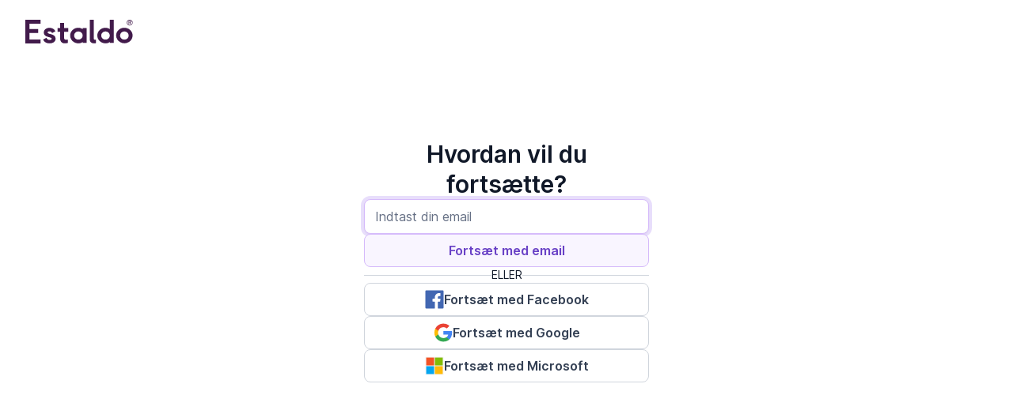

--- FILE ---
content_type: text/html; charset=utf-8
request_url: https://www.estaldo.com/Authentication/Login?return=%2FAppointments%2FBooking%3FcaseId%3Dad0f93a0-2710-48fb-9c3e-19f2118db075&source=appointments
body_size: 9116
content:



<!DOCTYPE html>

<html lang="da">
<head>
    <meta charset="utf-8" />
    <meta name="viewport" content="width=device-width, initial-scale=1.0" />
    <title>Estaldo</title>
    <script type="importmap">{"imports":{"/site.js":"/site.js?v=ortWW7MB47dC1lbz3eLKEosBCPDco9O-HeCBqbfx-LM"}}</script>
    
    

<link rel="apple-touch-icon" href="/_brand/favicons/apple-icon-57x57.png" sizes="57x57">
<link rel="apple-touch-icon" href="/_brand/favicons/apple-icon-60x60.png" sizes="60x60">
<link rel="apple-touch-icon" href="/_brand/favicons/apple-icon-72x72.png" sizes="72x72">
<link rel="apple-touch-icon" href="/_brand/favicons/apple-icon-76x76.png" sizes="76x76">

<link rel="apple-touch-icon" href="/_brand/favicons/apple-touch-icon.png">
<link rel="apple-touch-icon" href="/_brand/favicons/apple-touch-icon.png" sizes="100x100">
<link rel="apple-touch-icon" href="/_brand/favicons/apple-touch-icon-120x120.png" sizes="120x120">

<link rel="apple-touch-icon" href="/_brand/favicons/apple-icon-114x114.png" sizes="114x114">
<link rel="apple-touch-icon" href="/_brand/favicons/apple-icon-120x120.png" sizes="120x120">
<link rel="apple-touch-icon" href="/_brand/favicons/apple-icon-180x180.png" sizes="180x180">

<link rel="apple-touch-icon" href="/_brand/favicons/apple-icon-144x144.png" sizes="144x144">
<link rel="apple-touch-icon" href="/_brand/favicons/apple-icon-152x152.png" sizes="152x152">
<link rel="apple-touch-icon" href="/_brand/favicons/apple-touch-icon-152x152.png" sizes="152x152">

<link rel="apple-touch-icon-precomposed" href="/_brand/favicons/apple-touch-icon-precomposed.png" sizes="100x100">
<link rel="apple-touch-icon-precomposed" href="/_brand/favicons/apple-touch-icon-152x152-precomposed.png" sizes="152x152">
<link rel="apple-touch-icon-precomposed" href="/_brand/favicons/apple-touch-icon-120x120-precomposed.png" sizes="120x120">

<link rel="icon" type="image/png" href="/_brand/favicons/android-icon-192x192.png" sizes="192x192">

<link rel="icon" type="image/png" href="/_brand/favicons/favicon-32x32.png" sizes="32x32">
<link rel="icon" type="image/png" href="/_brand/favicons/favicon-96x96.png" sizes="96x96">
<link rel="icon" type="image/png" href="/_brand/favicons/favicon-16x16.png" sizes="16x16">

<meta name="msapplication-TileColor" content="#ffffff">
<meta name="msapplication-TileImage" content="/_brand/favicons/ms-icon-144x144.png">
<meta name="theme-color" content="#7F56D9">

    
<meta name="description" content="Danmarks digitale ejendomsm&#xE6;gler" />
<meta name="keywords" />
<meta property="og:type" content="website" />
<meta property="og:title" content="Estaldo" />
<meta property="og:description" content="Danmarks digitale ejendomsm&#xE6;gler" />
<meta property="og:image" content="https://www.estaldo.com/_brand/logos/color-share4.png" />
<meta property="og:image:secure_url" content="https://www.estaldo.com/_brand/logos/color-share4.png" />
<meta property="og:image:type" content="image/png" />
<meta property="og:image:alt" content="Estaldo" />
<meta property="og:url" content="https://www.estaldo.com" />


    
<link rel="preload" href="/_brand/fonts/euclid/EuclidCircularB-Regular-WebS.woff2" as="font" type="font/woff2" crossorigin>
<link rel="preload" href="/_brand/fonts/euclid/EuclidCircularB-Medium-WebS.woff2" as="font" type="font/woff2" crossorigin>
<link rel="preload" href="/_brand/fonts/euclid/EuclidCircularB-Semibold-WebS.woff2" as="font" type="font/woff2" crossorigin>


        <link rel="stylesheet" href="/sitev3.css?v=1fDqQ492lg6U6ypaZEZLuo3s_d2DIQm3g5KKXzVrTR0" />

    

    

    <link rel="stylesheet" href="/Brixter.Hosts.Web.styles.css" />
    

            <link rel="stylesheet" href="/login/Login.bundle.scp.css" />

    
    
<script type="text/javascript">
    window.didomiOnReady = window.didomiOnReady || [];
    window.didomiConfig = {
        notice:{
            enable: true,
            denyAppliesToLI: true
        },
        cookies: {
            storageSources: {
                cookies: true,
                localStorage: false
            }
        },
        window: {
            vendors: {
                gmc: {
                    enable: true
                }
            }
        }
    };
</script>
<script type="text/javascript">window.gdprAppliesGlobally = true; (function () { function n(e) { if (!window.frames[e]) { if (document.body && document.body.firstChild) { var t = document.body; var r = document.createElement("iframe"); r.style.display = "none"; r.name = e; r.title = e; t.insertBefore(r, t.firstChild) } else { setTimeout(function () { n(e) }, 5) } } } function e(r, a, o, s, c) { function e(e, t, r, n) { if (typeof r !== "function") { return } if (!window[a]) { window[a] = [] } var i = false; if (c) { i = c(e, n, r) } if (!i) { window[a].push({ command: e, version: t, callback: r, parameter: n }) } } e.stub = true; e.stubVersion = 2; function t(n) { if (!window[r] || window[r].stub !== true) { return } if (!n.data) { return } var i = typeof n.data === "string"; var e; try { e = i ? JSON.parse(n.data) : n.data } catch (t) { return } if (e[o]) { var a = e[o]; window[r](a.command, a.version, function (e, t) { var r = {}; r[s] = { returnValue: e, success: t, callId: a.callId }; if (n.source) { n.source.postMessage(i ? JSON.stringify(r) : r, "*") } }, a.parameter) } } if (typeof window[r] !== "function") { window[r] = e; if (window.addEventListener) { window.addEventListener("message", t, false) } else { window.attachEvent("onmessage", t) } } } e("__uspapi", "__uspapiBuffer", "__uspapiCall", "__uspapiReturn"); n("__uspapiLocator"); e("__tcfapi", "__tcfapiBuffer", "__tcfapiCall", "__tcfapiReturn"); n("__tcfapiLocator"); (function (e) { var t = document.createElement("link"); t.rel = "preconnect"; t.as = "script"; var r = document.createElement("link"); r.rel = "dns-prefetch"; r.as = "script"; var n = document.createElement("link"); n.rel = "preload"; n.as = "script"; var i = document.createElement("script"); i.id = "spcloader"; i.type = "text/javascript"; i["async"] = true; i.charset = "utf-8"; var a = "https://sdk.privacy-center.org/" + e + "/loader.js?target=" + document.location.hostname; if (window.didomiConfig && window.didomiConfig.user) { var o = window.didomiConfig.user; var s = o.country; var c = o.region; if (s) { a = a + "&country=" + s; if (c) { a = a + "&region=" + c } } } t.href = "https://sdk.privacy-center.org/"; r.href = "https://sdk.privacy-center.org/"; n.href = a; i.src = a; var d = document.getElementsByTagName("script")[0]; d.parentNode.insertBefore(t, d); d.parentNode.insertBefore(r, d); d.parentNode.insertBefore(n, d); d.parentNode.insertBefore(i, d) })("d0661bea-d696-4069-b308-11057215c4c4") })();</script>

    <script type="text/javascript" src="/campaigns.js?v=x5RMGVInrRTZhDDRIh3lpVdvB18uenVnv-AiRwGocOk"></script>



<script type="text/javascript">
    !(function (cfg) { function e() { cfg.onInit && cfg.onInit(i) } var S, u, D, t, n, i, C = window, x = document, w = C.location, I = "script", b = "ingestionendpoint", E = "disableExceptionTracking", A = "ai.device."; "instrumentationKey"[S = "toLowerCase"](), u = "crossOrigin", D = "POST", t = "appInsightsSDK", n = cfg.name || "appInsights", (cfg.name || C[t]) && (C[t] = n), i = C[n] || function (l) { var d = !1, g = !1, f = { initialize: !0, queue: [], sv: "7", version: 2, config: l }; function m(e, t) { var n = {}, i = "Browser"; function a(e) { e = "" + e; return 1 === e.length ? "0" + e : e } return n[A + "id"] = i[S](), n[A + "type"] = i, n["ai.operation.name"] = w && w.pathname || "_unknown_", n["ai.internal.sdkVersion"] = "javascript:snippet_" + (f.sv || f.version), { time: (i = new Date).getUTCFullYear() + "-" + a(1 + i.getUTCMonth()) + "-" + a(i.getUTCDate()) + "T" + a(i.getUTCHours()) + ":" + a(i.getUTCMinutes()) + ":" + a(i.getUTCSeconds()) + "." + (i.getUTCMilliseconds() / 1e3).toFixed(3).slice(2, 5) + "Z", iKey: e, name: "Microsoft.ApplicationInsights." + e.replace(/-/g, "") + "." + t, sampleRate: 100, tags: n, data: { baseData: { ver: 2 } }, ver: 4, seq: "1", aiDataContract: undefined } } var h = -1, v = 0, y = ["js.monitor.azure.com", "js.cdn.applicationinsights.io", "js.cdn.monitor.azure.com", "js0.cdn.applicationinsights.io", "js0.cdn.monitor.azure.com", "js2.cdn.applicationinsights.io", "js2.cdn.monitor.azure.com", "az416426.vo.msecnd.net"], k = l.url || cfg.src; if (k) { if ((n = navigator) && (~(n = (n.userAgent || "").toLowerCase()).indexOf("msie") || ~n.indexOf("trident/")) && ~k.indexOf("ai.3") && (k = k.replace(/(\/)(ai\.3\.)([^\d]*)$/, function (e, t, n) { return t + "ai.2" + n })), !1 !== cfg.cr) for (var e = 0; e < y.length; e++)if (0 < k.indexOf(y[e])) { h = e; break } var i = function (e) { var a, t, n, i, o, r, s, c, p, u; f.queue = [], g || (0 <= h && v + 1 < y.length ? (a = (h + v + 1) % y.length, T(k.replace(/^(.*\/\/)([\w\.]*)(\/.*)$/, function (e, t, n, i) { return t + y[a] + i })), v += 1) : (d = g = !0, o = k, c = (p = function () { var e, t = {}, n = l.connectionString; if (n) for (var i = n.split(";"), a = 0; a < i.length; a++) { var o = i[a].split("="); 2 === o.length && (t[o[0][S]()] = o[1]) } return t[b] || (e = (n = t.endpointsuffix) ? t.location : null, t[b] = "https://" + (e ? e + "." : "") + "dc." + (n || "services.visualstudio.com")), t }()).instrumentationkey || l.instrumentationKey || "", p = (p = p[b]) ? p + "/v2/track" : l.endpointUrl, (u = []).push((t = "SDK LOAD Failure: Failed to load Application Insights SDK script (See stack for details)", n = o, r = p, (s = (i = m(c, "Exception")).data).baseType = "ExceptionData", s.baseData.exceptions = [{ typeName: "SDKLoadFailed", message: t.replace(/\./g, "-"), hasFullStack: !1, stack: t + "\nSnippet failed to load [" + n + "] -- Telemetry is disabled\nHelp Link: https://go.microsoft.com/fwlink/?linkid=2128109\nHost: " + (w && w.pathname || "_unknown_") + "\nEndpoint: " + r, parsedStack: [] }], i)), u.push((s = o, t = p, (r = (n = m(c, "Message")).data).baseType = "MessageData", (i = r.baseData).message = 'AI (Internal): 99 message:"' + ("SDK LOAD Failure: Failed to load Application Insights SDK script (See stack for details) (" + s + ")").replace(/\"/g, "") + '"', i.properties = { endpoint: t }, n)), o = u, c = p, JSON && ((r = C.fetch) && !cfg.useXhr ? r(c, { method: D, body: JSON.stringify(o), mode: "cors" }) : XMLHttpRequest && ((s = new XMLHttpRequest).open(D, c), s.setRequestHeader("Content-type", "application/json"), s.send(JSON.stringify(o)))))) }, a = function (e, t) { g || setTimeout(function () { !t && f.core || i() }, 500), d = !1 }, T = function (e) { var n = x.createElement(I), e = (n.src = e, cfg[u]); return !e && "" !== e || "undefined" == n[u] || (n[u] = e), n.onload = a, n.onerror = i, n.onreadystatechange = function (e, t) { "loaded" !== n.readyState && "complete" !== n.readyState || a(0, t) }, cfg.ld && cfg.ld < 0 ? x.getElementsByTagName("head")[0].appendChild(n) : setTimeout(function () { x.getElementsByTagName(I)[0].parentNode.appendChild(n) }, cfg.ld || 0), n }; T(k) } try { f.cookie = x.cookie } catch (p) { } function t(e) { for (; e.length;)!function (t) { f[t] = function () { var e = arguments; d || f.queue.push(function () { f[t].apply(f, e) }) } }(e.pop()) } var r, s, n = "track", o = "TrackPage", c = "TrackEvent", n = (t([n + "Event", n + "PageView", n + "Exception", n + "Trace", n + "DependencyData", n + "Metric", n + "PageViewPerformance", "start" + o, "stop" + o, "start" + c, "stop" + c, "addTelemetryInitializer", "setAuthenticatedUserContext", "clearAuthenticatedUserContext", "flush"]), f.SeverityLevel = { Verbose: 0, Information: 1, Warning: 2, Error: 3, Critical: 4 }, (l.extensionConfig || {}).ApplicationInsightsAnalytics || {}); return !0 !== l[E] && !0 !== n[E] && (t(["_" + (r = "onerror")]), s = C[r], C[r] = function (e, t, n, i, a) { var o = s && s(e, t, n, i, a); return !0 !== o && f["_" + r]({ message: e, url: t, lineNumber: n, columnNumber: i, error: a, evt: C.event }), o }, l.autoExceptionInstrumented = !0), f }(cfg.cfg), (C[n] = i).queue && 0 === i.queue.length ? (i.queue.push(e), i.trackPageView({})) : e(); })({
        src: "https://js.monitor.azure.com/scripts/b/ai.3.gbl.min.js",
        crossOrigin: "anonymous", 
        cfg: { // Application Insights Configuration
        connectionString: "InstrumentationKey=f8215331-4978-426d-8056-e513f55d88ec;IngestionEndpoint=https://westeurope-5.in.applicationinsights.azure.com/;LiveEndpoint=https://westeurope.livediagnostics.monitor.azure.com/;ApplicationId=8a1e666f-7a2d-47bf-820f-620d1b1d7376",
        disableFetchTracking: true,
        enableRequestHeaderTracking: true,
        enableResponseHeaderTracking: true,
        correlationHeaderExcludedDomains: ['*.queue.core.windows.net'],
        excludeRequestFromAutoTrackingPatterns: [
            "dawa.aws.dk",
            "clarity.ms",
            "brevo.com",
            "/cdn-cgi/rum",
        ],
        disableCookiesUsage: true
        }
    });
    appInsights.addTelemetryInitializer(x => {
        if (x.name.endsWith('Pageview')) {
            x.ext.trace.parentID = "c356d3a268a745328960b87732298a87";
        }
    });
    window.didomiOnReady = window.didomiOnReady || [];
    window.didomiOnReady.push(function (Didomi) {
        if (Didomi && Didomi.isConsentRequired()) {
            // Consent is required: your visitor is from the EU or you are an EU company
            // Only enable the vendor when consent is given
            Didomi.getObservableOnUserConsentStatusForVendor('c:applicatio-D8GTCVLn')
                .subscribe(function (consentStatusForVendor) {
                    try {
                        // The user has given consent to the vendor
                        // Enable it
                        if (consentStatusForVendor === true) {
                            appInsights.core.getCookieMgr().setEnabled(true);
                        }
                        else {
                            appInsights.core.getCookieMgr().setEnabled(false);
                        }
                    }
                    catch { }
                });
        } else {
            appInsights.core.getCookieMgr().setEnabled(true);
        }
    });
</script>

<script type="text/javascript">
    (function (c, l, a, r, i, t, y) {
        c[a] = c[a] || function () { (c[a].q = c[a].q || []).push(arguments) };
        t = l.createElement(r); t.async = 1; t.src = "https://www.clarity.ms/tag/" + i;
        y = l.getElementsByTagName(r)[0]; y.parentNode.insertBefore(t, y);
    })(window, document, "clarity", "script", "fxmex5a7d4");

    window.didomiOnReady.push(function (Didomi) {
        if (Didomi && Didomi.isConsentRequired()) {
            // Consent is required: your visitor is from the EU or you are an EU company
            // Only enable the vendor when consent is given
            Didomi.getObservableOnUserConsentStatusForVendor('c:microsoft-naNVtUek')
                .subscribe(function (consentStatusForVendor) {
                    try {
                        // The user has given consent to the vendor
                        // Enable it
                        if (consentStatusForVendor === true) {
                            window.clarity('consent');
                        }
                        else {
                            window.clarity('consent', false);
                        }
                    } catch { }
                });
        } else {
            // Consent is not required, enable your vendor immediately
            window.clarity('consent');
        }
    });
</script>

<script>
(function(d,t) {
    window.chatwootSettings = {
        locale: 'da',
        position:"right",
        type:"standard",
        launcherTitle: "Chat med os",
        welcomeTitle: "🗨️ Chat med os",
        welcomeDescription: "Hvad kan vi hjælpe dig med i dag? 😊",
        availableMessage: "Vi er online og klar til at hjælpe",
        unavailableMessage: "Skriv til os, og vi svarer på mail."
    };
    window.addEventListener("chatwoot:ready", function () {
        const chatData = document.querySelector('brix-chat-data');
        const chatCustomData = document.querySelector('brix-chat-custom-data');
        if (!!chatData)
        {
            if (!!chatData.dataset &&
                !!chatData.dataset.userId){
                window.$chatwoot.setUser(chatData.dataset.userId, {
                    name: chatData.dataset.name,
                    email: chatData.dataset.email,
                    identifier_hash: chatData.dataset.userHash
                });
            }
            chatData.remove();
        }
        if (!!chatCustomData){
            if (!!chatCustomData.dataset &&
                !!chatCustomData.dataset.address) {
                window.$chatwoot.setConversationCustomAttributes({
                    address: chatCustomData.dataset.address
                });
            }
            chatCustomData.remove();
        }
    });
    var BASE_URL="https://support.estaldo.com";
    var g=d.createElement(t),s=d.getElementsByTagName(t)[0];
    g.src=BASE_URL+"/packs/js/sdk.js";
    g.async = true;
    s.parentNode.insertBefore(g,s);
    g.onload=function(){
        window.chatwootSDK.run({
            loacale: 'da',
            websiteToken: 'LwK7mxtWfNzZhYP9cuCFH17U', // gitleaks:allow
            baseUrl: BASE_URL
        })
    }
})(document,"script");
</script>

<script async src="https://www.googletagmanager.com/gtag/js?id=G-FNFZLB66JX"></script>
<script>
    window.dataLayer = window.dataLayer || [];
    function gtag() { dataLayer.push(arguments); }
    gtag('consent', 'default', {
        'ad_storage': 'denied',
        'analytics_storage': 'denied',
        'ad_user_data': 'denied',
        'ad_personalization': 'denied'
    });
    gtag('js', new Date());
    gtag('config', 'G-FNFZLB66JX');
</script>

<script type="didomi/javascript" data-vendor="c:facebook-7ytVrMJJ" async defer crossorigin="anonymous">
    /* Facebook Pixel Code */
    try {
        (function (f, b, e, v, n, t, s) {
            if (f.fbq) return; n = f.fbq = function () { n.callMethod ? n.callMethod.apply(n, arguments) : n.queue.push(arguments) };
            if (!f._fbq) f._fbq = n; n.push = n; n.loaded = !0; n.version = '2.0';
            n.queue = []; t = b.createElement(e); t.async = !0;
            t.src = v; s = b.getElementsByTagName("body")[0].appendChild(t);
        })(window, document, 'script', 'https://connect.facebook.net/en_US/fbevents.js');
        fbq('init', '788057141656868');
        fbq('track', 'PageView');
    } catch { }
    /* End Facebook Pixel Code */
</script>

<script type="didomi/javascript" data-vendor="c:brevo-U8CDTh9b" async defer crossorigin="anonymous">
    /* Brevo */
    try {
        (function () {
            window.sib = { equeue: [], client_key: "67jwxz7lt35obcg0j8jxtohs" };
            window.sendinblue = {};
            for (var j = ['track', 'identify', 'trackLink', 'page'], i = 0; i < j.length; i++) {
                (function (k) {
                    window.sendinblue[k] = function () {
                        var arg = Array.prototype.slice.call(arguments);
                        (window.sib[k] || function () { var t = {}; t[k] = arg; window.sib.equeue.push(t); })(arg[0], arg[1], arg[2]);
                    };
                })(j[i]);
            }
            var n = document.createElement("script");
            n.type = "text/javascript", n.id = "sendinblue-js", n.async = !0, n.src = "https://sibautomation.com/sa.js?key=" + window.sib.client_key, document.getElementsByTagName("body")[0].appendChild(n), window.sendinblue.page();
        })();
    } catch { }
    /* End Sendinblue */
</script>
<script>
    // SIB
    try {
        const sibData = document.querySelectorAll('brix-sib-data');
        for (var i = 0; i < sibData.length; i++) {
            const data = sibData[i];
            const attributeNames = data.getAttributeNames();
            for (var j = 0; j < attributeNames.length; j++) {
                const name = attributeNames[j];
                if (!(name && name.startsWith("data-"))) continue;
                const value = data.getAttribute(name);
                window.sib.email_id = value;
                data.remove();
            }
        }
    }
    catch { }
</script>



<script type="text/javascript">
    try {
        const cookies = document.cookie.split(';');
        for (let i = 0; i < cookies.length; ++i) {

            const cookie = cookies[i].trim();
            if (cookie.startsWith('lead_event.')) {
                const keyValue = cookie.split('='); // split key value
                const key = keyValue[0]; // get cookie key
                const value = keyValue[1]; // get cookie value

                try {
                    const categoryAction = value.split('.'); // split the value (category.action.propertyName.propertyValue.eventId)
                    const category = categoryAction[0];
                    const action = categoryAction[1];
                    const propertyName = categoryAction[2];
                    const propertyValue = categoryAction[3];
                    const eventId = categoryAction[4];
                    if (category && action) {
                        if (category.toLowerCase() === 'standard') {
                            try {
                                if (propertyName === 'HomeListing') {
                                    !!fbq && fbq('track', action,
                                        {
                                            content_type: 'home_listing',
                                            content_ids: propertyValue && decodeURIComponent(propertyValue).split(',') || []
                                        },
                                        {
                                            eventID: eventId
                                        }
                                    );
                                } else {
                                    !!fbq && fbq('track', action,
                                        {},
                                        {
                                            eventID: eventId
                                        });
                                }
                            }
                            catch (error) {
                                console.error(error);
                            }
                        }
                        else {
                            try {
                                !!gtag && gtag('event', category + '_' + action);
                            }
                            catch (error) {
                                console.error(error);
                            }

                            try {
                                !!fbq && fbq('trackCustom', category + '_' + action,
                                    {},
                                    {
                                        eventID: eventId
                                    });
                            }
                            catch (error) {
                                console.error(error);
                            }
                        }
                    }
                }
                catch { }
                finally {
                    document.cookie = key + "=; expires=Thu, 01 Jan 1970 00:00:01 GMT; path=/;"; // delete the cookie
                }
            }
        }
    }
    catch { }
</script>



    

    

            <script type="module" src="/site.js?v=ortWW7MB47dC1lbz3eLKEosBCPDco9O-HeCBqbfx-LM"></script>

</head>
<body class="style-v3 theme--light">
    











<header b-sxg07qe9c7 class="page-header ">
    <nav b-sxg07qe9c7 class="navbar" id="navigation">
        <a class="navbar__logo" title="Dette link tager dig tilbage til forsiden." href="/">
                <img src="/_brand/logos/color.svg" alt="Estaldo Logo" />
        </a>
    </nav>
</header>


<main role="main">
    


<section b-540gi8dja8 class="login">
    <div b-540gi8dja8 class="login__container">
        






<form class="form" method="post">
    <div class="form__header">
        <div class="form__title">
            Hvordan vil du fortsætte?
        </div>
    </div>

    <div class=form__body>
        <div class="form__input">
            <input type="email" placeholder="Indtast din email" autofocus data-val="true" data-val-required="Du skal indtaste en gyldig e-mail." id="Username" name="Username" value="" />
            <span class="field-validation-valid" data-valmsg-for="Username" data-valmsg-replace="true"></span>
        </div>
        <button class="variant--primary" type="submit">Fortsæt med email</button>
    </div>

    <div class=form__separator>
        ELLER
    </div>

    


<div b-2a8l5hj5w5 class=external-providers>
        <button b-2a8l5hj5w5 type="submit"
            class="external-button white inverted"
            name=Provider
            value=Facebook>
                    <svg><use href="/_brand/svgs/brands.svg#facebook-logo"/></svg>
            Fortsæt med Facebook
        </button>
        <button b-2a8l5hj5w5 type="submit"
            class="external-button white inverted"
            name=Provider
            value=Google>
                    <svg><use href="/_brand/svgs/brands.svg#google"/></svg>
            Fortsæt med Google
        </button>
        <button b-2a8l5hj5w5 type="submit"
            class="external-button white inverted"
            name=Provider
            value=Microsoft>
                    <svg><use href="/_brand/svgs/brands.svg#microsoft"/></svg>
            Fortsæt med Microsoft
        </button>
</div>

<input name="__RequestVerificationToken" type="hidden" value="CfDJ8ICrhRyx5Z9JqVJlxaVKmCBOu10TleTXpbzFqVyH0sq9T2NBobA9N-ErkFBUUDr-LVg0l726104BDh7FIPlk6xjzZDu-4Q50d2TjlfB23SpWKR5CngOsd3C6VovEYcIJqKemI8fDiBXuUH7vhcnkt_k" /></form>

    </div>
</section>

</main>


<footer b-itqyn19083 class="footer-page brand primary dark inverted">
    <div b-itqyn19083 class="footer-contact">
        <div b-itqyn19083 class="footer-contact-direct">
            <strong b-itqyn19083 class="footer-contact-title">Kontakt os</strong>
            <div b-itqyn19083 class="footer-contact-info">
                <a b-itqyn19083 class="emphasis" href="/cdn-cgi/l/email-protection#8fe6e1e9e0cfeafcfbeee3ebe0a1ece0e2" title="Klik her, hvis du vil skrive til os på mail."><span class="__cf_email__" data-cfemail="3851565e57785d4b4c59545c57165b5755">[email&#160;protected]</span></a>
                <a b-itqyn19083 href="tel:+4571960808" title="Klik her, hvis du vil ringe til os">+45 71 96 08 08</a>
            </div>
        </div>

        <div b-itqyn19083 class="footer-contact-follow">
            <strong b-itqyn19083>Find os her</strong>
            <div b-itqyn19083 class="footer-contact-social">
                <a b-itqyn19083 href="https://www.facebook.com/estaldoHQ" target="_blank" title="Denne knap fører til vores Facebook side" rel="noopener"><i class="icon-facebook-circled"></i></a>
                <a b-itqyn19083 href="https://www.linkedin.com/company/estaldo/" target="_blank" title="Denne knap fører til vores LinkedIn side" rel="noopener"><i class="icon-linkedin-circled-jan"></i></a>
            </div>
        </div>
    </div>
    <div b-itqyn19083 class="footer-links">
        <a href="/Blog">Blog</a>
    </div>
    <div b-itqyn19083 class="footer-disclaimers">
        <div b-itqyn19083 class="footer-disclaimers-details">
            <div b-itqyn19083>Copyright&nbsp;©&nbsp;2026,&nbsp;Estaldo, CVR: 40415807. &nbsp;Alle&nbsp;rettigheder&nbsp;forbeholdes.</div>
            <div b-itqyn19083>
                <a b-itqyn19083 class="emphasis" href="https://estaldo.com/support/privatlivspolitik-og-cookies" target="_blank" rel="noopener" title="Ved at klikke her, bliver du ført til vores persondata- og cookiepolitik.">
                    Persondata- og cookiepolitik
                </a>
                |
                <a b-itqyn19083 class="emphasis" href="https://estaldo.com/support/handelsbetingelser" target="_blank" rel="noopener" title="Ved at klikke her, bliver du ført til vores handelsbetingelser.">
                    Handelsbetingelser
                </a>
                |
                <a b-itqyn19083 href="javascript:Didomi.preferences.show()">Cookie indstillinger</a>
            </div>
        </div>
        <div b-itqyn19083 class="footer-disclaimers-tagline">
            <div b-itqyn19083>Estaldo, Danmark.</div>
            <div b-itqyn19083>Danmarks&nbsp;digitale&nbsp;ejendomsmægler.</div>
        </div>
    </div>
</footer>



    
    

<script data-cfasync="false" src="/cdn-cgi/scripts/5c5dd728/cloudflare-static/email-decode.min.js"></script><script defer src="https://static.cloudflareinsights.com/beacon.min.js/vcd15cbe7772f49c399c6a5babf22c1241717689176015" integrity="sha512-ZpsOmlRQV6y907TI0dKBHq9Md29nnaEIPlkf84rnaERnq6zvWvPUqr2ft8M1aS28oN72PdrCzSjY4U6VaAw1EQ==" data-cf-beacon='{"version":"2024.11.0","token":"08797a1245ad47a9b22b0a26618cb1e5","server_timing":{"name":{"cfCacheStatus":true,"cfEdge":true,"cfExtPri":true,"cfL4":true,"cfOrigin":true,"cfSpeedBrain":true},"location_startswith":null}}' crossorigin="anonymous"></script>
</body>
</html>


--- FILE ---
content_type: text/css
request_url: https://www.estaldo.com/sitev3.css?v=1fDqQ492lg6U6ypaZEZLuo3s_d2DIQm3g5KKXzVrTR0
body_size: 15024
content:
@font-face{font-family:"estaldo-icons";src:url("/_brand/fonts/estaldo-icons.woff2?f8e6859dfce3184fe9fe878c2e995204") format("woff2"),url("/_brand/fonts/estaldo-icons.woff?f8e6859dfce3184fe9fe878c2e995204") format("woff")}i[class^=icon-]:before,i[class*=" icon-"]:before{font-family:estaldo-icons !important;font-style:normal;font-weight:normal;font-variant:normal;text-transform:none;line-height:1;-webkit-font-smoothing:antialiased;-moz-osx-font-smoothing:grayscale}.icon-accounting-coins-stack:before{content:""}.icon-add-circle:before{content:""}.icon-add:before{content:""}.icon-alarm-bell-filled:before{content:""}.icon-alarm-bell:before{content:""}.icon-app-window-error-404:before{content:""}.icon-arrow-down-1:before{content:""}.icon-arrow-down:before{content:""}.icon-arrow-left-1:before{content:""}.icon-arrow-left:before{content:""}.icon-arrow-rectangle-left:before{content:""}.icon-arrow-rectangle-right:before{content:""}.icon-arrow-right-1:before{content:""}.icon-arrow-right:before{content:""}.icon-arrow-up-1:before{content:""}.icon-arrow-up:before{content:""}.icon-baby-girl:before{content:""}.icon-bin-1:before{content:""}.icon-box-corner:before{content:""}.icon-bus-2:before{content:""}.icon-business-contract-handshake-sign:before{content:""}.icon-button-play-1:before{content:""}.icon-button-play:before{content:""}.icon-calendar-navigation:before{content:""}.icon-calendar-regular:before{content:""}.icon-calendar-sync:before{content:""}.icon-calendar:before{content:""}.icon-certified-certificate:before{content:""}.icon-check-1-modified:before{content:""}.icon-check-1:before{content:""}.icon-check-2:before{content:""}.icon-check-badge:before{content:""}.icon-check-circle-1:before{content:""}.icon-check-circle-filled-1:before{content:""}.icon-check-circle:before{content:""}.icon-circle-empty:before{content:""}.icon-close-modified:before{content:""}.icon-close-quote:before{content:""}.icon-close:before{content:""}.icon-cog:before{content:""}.icon-coins-hand:before{content:""}.icon-common-file-text-check:before{content:""}.icon-common-file-text-home:before{content:""}.icon-common-file-warning:before{content:""}.icon-controls-play:before{content:""}.icon-couple-home-man-woman-light:before{content:""}.icon-couple-home-man-woman:before{content:""}.icon-cursor-move-direction:before{content:""}.icon-delete-2:before{content:""}.icon-download-bottom:before{content:""}.icon-duplicate:before{content:""}.icon-email-action-at:before{content:""}.icon-email-action-unread:before{content:""}.icon-envelope:before{content:""}.icon-expand-1:before{content:""}.icon-external-link:before{content:""}.icon-facebook-circled:before{content:""}.icon-filter-setting-three-controller:before{content:""}.icon-for-sale:before{content:""}.icon-fullscreen-close:before{content:""}.icon-fullscreen:before{content:""}.icon-hand-drag-1:before{content:""}.icon-home-02:before{content:""}.icon-home:before{content:""}.icon-hospital-first-aid:before{content:""}.icon-house-chimney-1:before{content:""}.icon-house-entrance:before{content:""}.icon-human-resources-offer-man-1:before{content:""}.icon-information-circle:before{content:""}.icon-insurance-umbrella-heart:before{content:""}.icon-key-buy:before{content:""}.icon-keyboard-arrow-left:before{content:""}.icon-layout-none:before{content:""}.icon-linkedin-circled-jan:before{content:""}.icon-lock-1:before{content:""}.icon-login-key-1:before{content:""}.icon-login-keys:before{content:""}.icon-love-it:before{content:""}.icon-mail:before{content:""}.icon-maps-pin-1:before{content:""}.icon-menu:before{content:""}.icon-messages-bubble-double:before{content:""}.icon-modern-tv-3d-glasses:before{content:""}.icon-move-expand-vertical:before{content:""}.icon-natural-disaster-bolt:before{content:""}.icon-navigation-menu-horizontal:before{content:""}.icon-navigation-menu-vertical:before{content:""}.icon-navigation-menu:before{content:""}.icon-open-quote:before{content:""}.icon-outdoors-tree-valley:before{content:""}.icon-pencil-write:before{content:""}.icon-pencil:before{content:""}.icon-phone-incoming-call:before{content:""}.icon-phone-off:before{content:""}.icon-phone-rotate-1:before{content:""}.icon-phone:before{content:""}.icon-picture-polaroid-landscape:before{content:""}.icon-pin:before{content:""}.icon-professional-network-linkedin:before{content:""}.icon-professions-woman-telecommunicator:before{content:""}.icon-programming-browser:before{content:""}.icon-protection-shield-4:before{content:""}.icon-question-circle:before{content:""}.icon-rating-star:before{content:""}.icon-read-email-at:before{content:""}.icon-real-estate-action-house-check:before{content:""}.icon-real-estate-action-house-key:before{content:""}.icon-real-estate-action-house-like:before{content:""}.icon-real-estate-action-house-pin:before{content:""}.icon-real-estate-dimensions-plan-1:before{content:""}.icon-real-estate-dimensions-plan:before{content:""}.icon-real-estate-favorite-heart-building:before{content:""}.icon-real-estate-favorite-heart-house:before{content:""}.icon-real-estate-insurance-house:before{content:""}.icon-real-estate-market-house-rise:before{content:""}.icon-real-estate-search-house-1:before{content:""}.icon-real-estate-search-house:before{content:""}.icon-real-estate-sign-sale:before{content:""}.icon-robot-closed-eyes:before{content:""}.icon-robot-head:before{content:""}.icon-robot-open-eyes:before{content:""}.icon-sale-sign-02:before{content:""}.icon-school-book:before{content:""}.icon-search:before{content:""}.icon-send-email-1:before{content:""}.icon-server-warning-500:before{content:""}.icon-settings-slider:before{content:""}.icon-shopping-basket-2:before{content:""}.icon-shrink-1:before{content:""}.icon-single-neutral-circle:before{content:""}.icon-single-neutral-home:before{content:""}.icon-smiley-happy:before{content:""}.icon-smiley-sad-nerd:before{content:""}.icon-smiley-thrilled:before{content:""}.icon-smiley-wrong:before{content:""}.icon-soccer-ball:before{content:""}.icon-social-media-facebook-1:before{content:""}.icon-social-media-facebook:before{content:""}.icon-space-rocket-flying:before{content:""}.icon-subtract-circle:before{content:""}.icon-time-later:before{content:""}.icon-upload-circle:before{content:""}.icon-users-01:before{content:""}.icon-view-1:before{content:""}.icon-view-off:before{content:""}@font-face{font-family:"estaldo";font-style:normal;font-stretch:normal;font-weight:100 900;font-display:swap;src:url("/_brand/fonts/inter/Inter.ttf") format("truetype-variations")}@font-face{font-family:"estaldo";font-style:italic;font-weight:100 900;font-display:swap;src:url("/_brand/fonts/inter/Inter.ttf") format("truetype-variations")}@font-face{font-family:"estaldo-mono";font-style:normal;font-stretch:semi-condensed;font-weight:100 900;src:url("/_brand/fonts/inconsolata/Inconsolata.ttf") format("truetype-variations")}body,p,li{font-family:var(--font-family);font-size:14px;line-height:20px;--line-height: 20px;font-weight:normal}a,:link,blockquote{font-family:var(--font-family);font-size:14px;line-height:20px;--line-height: 20px;font-weight:500}strong{font-family:var(--font-family);font-size:14px;line-height:20px;--line-height: 20px;font-weight:600}:root .phone-input.inputsize--sm{font-family:var(--font-family);font-size:14px;line-height:20px;--line-height: 20px;font-weight:400}:root .phone-input,:root .phone-input::placeholder,:root .phone-input .placeholder{font-family:var(--font-family);font-size:16px;line-height:24px;--line-height: 24px;font-weight:400}:root{--shadow-base: 0px 1px 2px rgba(41, 52, 66, 0.08);--shadow-medium: 0px 2px 4px rgba(31, 41, 55, 0.06), 0px 4px 6px rgba(31, 41, 55, 0.1);--shadow-large: 0px 10px 15px rgba(31, 41, 55, 0.1), 0px 0px 6px rgba(31, 41, 55, 0.05);--shadow-extra-large: 0px 20px 25px rgba(31, 41, 55, 0.1), 0px 10px 10px rgba(31, 41, 55, 0.04);--shadow-inner: inset 0px 0px 4px rgba(31, 41, 55, 0.15);accent-color:var(--color-foreground-brand-primary)}:root{--layer-page: auto;--layer-sticky: 1;--layer-popups: 10;--layer-dialogs: 20}:root{--font-family: estaldo;--font-size: 14px}*{box-sizing:border-box}body{font-family:var(--font-family);color:var(--color-text-primary);margin:0;padding:0}h1,h2,h3,h4,h5,h6{color:var(--color-text-secondary);font-weight:bold;margin:0}h1{font-size:1.8em}h2{font-size:1.6em}h3{font-size:1.4em}h4{font-size:1.2em}h5,h6{font-size:1.1em}main{padding:0;margin:0}p{margin:0;overflow-wrap:break-word}p+p{margin-top:1em}a,:link{text-decoration:none;cursor:pointer}a.emphasis,:link.emphasis{text-decoration:underline}a:hover,a:active,:link:hover,:link:active{color:var(--color-text-brand-primary)}:root{--transition-all: all 300ms ease-out}@keyframes scaleYOut{0%{transform:scaleY(1)}100%{transform:scaleY(0)}}@keyframes scaleYIn{0%{transform:scaleY(0)}100%{transform:scaleY(1)}}@keyframes scaleXOut{from{transform:translateX(0%)}to{transform:translateX(-100%)}}@keyframes scaleXIn{from{transform:translateX(-100%)}to{transform:translateX(0%)}}@keyframes fadeIn{0%{opacity:0}100%{opacity:1}}@keyframes fadeOut{0%{opacity:1}100%{opacity:0}}@keyframes rotate{0%{transform:rotate(0)}100%{transform:rotate(360deg)}}:root phone-input{display:contents}:root .phone-input{width:100%;color:var(--color-text-primary);background-color:var(--color-background-primary);border:1px solid var(--color-border-primary);border-radius:8px;overflow:hidden;text-overflow:ellipsis;white-space:nowrap;box-shadow:0px 1px 2px 0px rgba(16,24,40,.05);padding:9px 13px;display:flex;flex-direction:row;position:relative;align-items:center;align-self:stretch}:root .phone-input::placeholder,:root .phone-input .placeholder{color:var(--color-text-placeholder)}:root .phone-input:focus-within{outline:none;border-color:var(--color-border-brand);box-shadow:0px 1px 2px 0px rgba(16,24,40,.05),0px 0px 0px 4px rgba(158,119,237,.24)}:root .phone-input:not(:focus-within).invalid{border-color:var(--color-border-error)}:root .phone-input:not(:focus-within).modified.valid{border-color:var(--color-border-success)}:root .phone-input.disabled,:root .phone-input[disabled]{pointer-events:none;color:var(--color-text-disabled);border-color:var(--color-border-disabled);background-color:var(--color-background-disabled-subtle)}:root .phone-input.readonly,:root .phone-input[readonly]{cursor:auto}:root .phone-input.inputsize--sm{--input-horizontal-padding: 12px;--input-vertical-padding: 8px}:root .phone-input.inputsize--md{--input-horizontal-padding: 14px;--input-vertical-padding: 10px}:root .phone-input::-webkit-datetime-edit-fields-wrapper{padding:0}:root .phone-input.inputsize--sm{padding:7px 11px}:root .phone-input.inputsize--md{padding:9px 13px}:root .phone-input.opened{overflow:visible}:root .phone-input input{flex:1 1 0;border:none;box-shadow:none;align-self:stretch;background:unset;line-height:inherit;font-size:inherit;font-weight:inherit;font-family:"estaldo";overflow:hidden;text-overflow:ellipsis;white-space:nowrap}:root .phone-input input:not(:first-child){padding-left:0}:root .phone-input input:not(:last-child){padding-right:0}:root .phone-input input::placeholder{color:var(--color-text-placeholder)}:root .phone-input input:hover,:root .phone-input input:focus,:root .phone-input input:focus-within,:root .phone-input input.invalid,:root .phone-input input.modified.valid{border:none;outline:none;box-shadow:none}:root .phone-input-value{border:none}:root .phone-input-value:focus-visible{outline:none}:root .phone-input-controls{display:grid;grid-template-columns:repeat(2, min-content);align-items:center;grid-gap:4px;cursor:pointer;padding:0 4px}:root .phone-input-controls i.icon-arrow-down-1,:root .phone-input-controls i.icon-arrow-up-1{font-size:10px;line-height:initial}:root .phone-input-controls i.icon-arrow-down-1{transform:rotate(0deg);transition:transform .25s ease-in-out}:root .phone-input-controls.toggled i.icon-arrow-down-1{transform:rotate(-180deg);transition:transform .25s ease-in-out}:root .phone-input-dropdown{margin:0 !important;height:18px;cursor:pointer}:root .phone-input-dropdown-backdrop{bottom:0;left:0;top:0;right:0;position:fixed;z-index:1}:root .phone-input-dropdown svg.flag{width:24px;height:18px;border-radius:var(--border-radius)}:root .phone-input-dropdown-menu{border:1px solid var(--color-border-brand);border-radius:0 0 8px 8px;border-top:none;position:absolute;z-index:10000;right:-1px;left:-1px;background-color:var(--color-background-primary);top:calc(100% - 8px);overflow:hidden;box-shadow:0px 1px 2px 0px rgba(16,24,40,.05)}:root .phone-input-dropdown-menu.opened{animation:scaleYIn 300ms ease-out forwards;transform-origin:top center}:root .phone-input-dropdown-menu.opened>*{animation:fadeIn 300ms ease-out 150ms backwards}:root .phone-input-dropdown-menu.closing{animation:scaleYOut 300ms ease-in-out 150ms forwards;transform-origin:top center}:root .phone-input-dropdown-menu.closing>*{animation:fadeOut 300ms ease-in-out backwards}:root .phone-input-dropdown-menu.closed{display:none}:root .phone-input-dropdown-menu-container{max-height:100%;display:grid;grid-template-rows:min-content 240px}:root .phone-input-dropdown-menu .countrycode{padding:0;margin:0}:root .phone-input-dropdown-menu .country-label{display:grid;justify-content:space-between;grid-template-columns:1fr 40px;grid-gap:4px}:root .phone-input-dropdown-menu .country-flags{display:grid;align-items:center;grid-template-columns:min-content 1fr;grid-gap:4px;white-space:nowrap}:root .phone-input-dropdown-menu .country-name{text-overflow:ellipsis;white-space:nowrap;overflow:hidden}:root .phone-input-dropdown-menu .country-code{text-align:right}:root .phone-input-dropdown-menu .phone-input__control,:root .phone-input-dropdown-menu .phone-input__control-menu-is-open{height:40px;padding:0 4px;margin:4px;background:var(--color-white);border:1px solid var(--theme-color-secondary-alpha);border-radius:var(--border-radius);font-size:16px;line-height:30px;display:grid;grid-gap:4px;grid-template-columns:min-content 1fr;grid-template-areas:"icon search"}:root .phone-input-dropdown-menu .phone-input__value-container.phone-input__value-container--has-value{grid-area:search}:root .phone-input-dropdown-menu .phone-input__indicators{grid-area:icon}:root .phone-input-dropdown-menu .phone-input__value-container,:root .phone-input-dropdown-menu .phone-input__value-container--has-value{padding:0}:root .phone-input-dropdown-menu .phone-input__option--is-selected{background-color:#b2d4ff}:root .phone-input-dropdown-menu .phone-input__control--is-focused,:root .phone-input-dropdown-menu .phone-input__control:hover{border-color:var(--theme-color-primary-alpha);box-shadow:var(--shadow-box);cursor:pointer;background-color:unset}:root .phone-input-dropdown-menu .phone-input__menu{box-shadow:none;margin:0;background-color:unset;position:static}:root .phone-input-dropdown-menu .phone-input__menu-list{max-height:100%;border-top:1px solid var(--theme-color-secondary);padding:4px 0}:root .phone-input-dropdown-menu .phone-input__option,:root .phone-input-dropdown-menu .phone-input__option-is-focused{padding:4px 8px}:root .phone-input-dropdown-menu input#react-select-2-input{transition:none}@container (width < 764px){:root .phone-input button:not(.icon-only){display:none}}@container (min-width: 764px){:root .phone-input button.icon-only{display:none}}@media screen and (min-width: 768px){:root{--container-padding: 24px;--container-page-padding: 32px;--container-page-max-width: 1280px}}@media screen and (max-width: 767px){:root{--container-padding: 16px;--container-page-padding: 16px;--container-page-max-width: initial}}:root{--palette-base-white: white;--palette-base-black: black;--palette-base-transparent: rgba(255, 255, 255, 0);--palette-brand-25: #fcfaff;--palette-brand-50: #f9f5ff;--palette-brand-100: #f4ebff;--palette-brand-200: #e9d7fe;--palette-brand-300: #d6bbfb;--palette-brand-400: #b692f6;--palette-brand-500: #9e77ed;--palette-brand-600: #7f56d9;--palette-brand-700: #6941c6;--palette-brand-800: #53389e;--palette-brand-900: #42307d;--palette-brand-950: #2c1c5f;--palette-error-25: #fffbfa;--palette-error-50: #fef3f2;--palette-error-100: #fee4e2;--palette-error-200: #fecdca;--palette-error-300: #fda29b;--palette-error-400: #f97066;--palette-error-500: #f04438;--palette-error-600: #d92d20;--palette-error-700: #b42318;--palette-error-800: #912018;--palette-error-900: #7a271a;--palette-error-950: #55160c;--palette-warning-25: #fffcf5;--palette-warning-50: #fffaeb;--palette-warning-100: #fef0c7;--palette-warning-200: #fedf89;--palette-warning-300: #fec84b;--palette-warning-400: #fdb022;--palette-warning-500: #f79009;--palette-warning-600: #dc6803;--palette-warning-700: #b54708;--palette-warning-800: #93370d;--palette-warning-900: #7a2e0e;--palette-warning-950: #4e1d09;--palette-success-25: #f6fef9;--palette-success-50: #ecfdf3;--palette-success-100: #dcfae6;--palette-success-200: #abefc6;--palette-success-300: #75e0a7;--palette-success-400: #47cd89;--palette-success-500: #17b26a;--palette-success-600: #079455;--palette-success-700: #067647;--palette-success-800: #085d3a;--palette-success-900: #074d31;--palette-success-950: #053321;--palette-gray-blue-25: #fcfcfd;--palette-gray-blue-50: #f8f9fc;--palette-gray-blue-100: #eaecf5;--palette-gray-blue-200: #d5d9eb;--palette-gray-blue-300: #b3b8db;--palette-gray-blue-400: #717bbc;--palette-gray-blue-500: #4e5ba6;--palette-gray-blue-600: #3e4784;--palette-gray-blue-700: #363f72;--palette-gray-blue-800: #293056;--palette-gray-blue-900: #101323;--palette-gray-blue-950: #0d0f1c;--palette-gray-cool-25: #fcfcfd;--palette-gray-cool-50: #f9f9fb;--palette-gray-cool-100: #eff1f5;--palette-gray-cool-200: #dcdfea;--palette-gray-cool-300: #b9c0d4;--palette-gray-cool-400: #7d89b0;--palette-gray-cool-500: #5d6b98;--palette-gray-cool-600: #4a5578;--palette-gray-cool-700: #404968;--palette-gray-cool-800: #30374f;--palette-gray-cool-900: #111322;--palette-gray-cool-950: #0e101b;--palette-gray-modern-25: #fcfcfd;--palette-gray-modern-50: #f8fafc;--palette-gray-modern-100: #eef2f6;--palette-gray-modern-200: #e3e8ef;--palette-gray-modern-300: #cdd5df;--palette-gray-modern-400: #9aa4b2;--palette-gray-modern-500: #697586;--palette-gray-modern-600: #4b5565;--palette-gray-modern-700: #364152;--palette-gray-modern-800: #202939;--palette-gray-modern-900: #121926;--palette-gray-modern-950: #0d121c;--palette-gray-neutral-25: #fcfcfd;--palette-gray-neutral-50: #f9fafb;--palette-gray-neutral-100: #f3f4f6;--palette-gray-neutral-200: #e5e7eb;--palette-gray-neutral-300: #d2d6db;--palette-gray-neutral-400: #9da4ae;--palette-gray-neutral-500: #6c737f;--palette-gray-neutral-600: #4d5761;--palette-gray-neutral-700: #384250;--palette-gray-neutral-800: #1f2a37;--palette-gray-neutral-900: #111927;--palette-gray-neutral-950: #0d121c;--palette-gray-iron-25: #fcfcfc;--palette-gray-iron-50: #fafafa;--palette-gray-iron-100: #f4f4f5;--palette-gray-iron-200: #e4e4e7;--palette-gray-iron-300: #d1d1d6;--palette-gray-iron-400: #a0a0ab;--palette-gray-iron-500: #70707b;--palette-gray-iron-600: #51525c;--palette-gray-iron-700: #3f3f46;--palette-gray-iron-800: #26272b;--palette-gray-iron-900: #1a1a1e;--palette-gray-iron-950: #131316;--palette-gray-true-25: #fcfcfc;--palette-gray-true-50: #fafafa;--palette-gray-true-100: whitesmoke;--palette-gray-true-200: #e5e5e5;--palette-gray-true-300: #d6d6d6;--palette-gray-true-400: #a3a3a3;--palette-gray-true-500: #737373;--palette-gray-true-600: #525252;--palette-gray-true-700: #424242;--palette-gray-true-800: #292929;--palette-gray-true-900: #141414;--palette-gray-true-950: #0f0f0f;--palette-gray-warm-25: #fdfdfc;--palette-gray-warm-50: #fafaf9;--palette-gray-warm-100: #f5f5f4;--palette-gray-warm-200: #e7e5e4;--palette-gray-warm-300: #d7d3d0;--palette-gray-warm-400: #a9a29d;--palette-gray-warm-500: #79716b;--palette-gray-warm-600: #57534e;--palette-gray-warm-700: #44403c;--palette-gray-warm-800: #292524;--palette-gray-warm-900: #1c1917;--palette-gray-warm-950: #171412;--palette-gray-moss-25: #fafdf7;--palette-gray-moss-50: #f5fbee;--palette-gray-moss-100: #e6f4d7;--palette-gray-moss-200: #ceeab0;--palette-gray-moss-300: #acdc79;--palette-gray-moss-400: #86cb3c;--palette-gray-moss-500: #669f2a;--palette-gray-moss-600: #4f7a21;--palette-gray-moss-700: #3f621a;--palette-gray-moss-800: #335015;--palette-gray-moss-900: #2b4212;--palette-gray-moss-950: #1a280b;--palette-gray-light-25: #fafef5;--palette-gray-light-50: #f3fee7;--palette-gray-light-100: #e3fbcc;--palette-gray-light-200: #d0f8ab;--palette-gray-light-300: #a6ef67;--palette-gray-light-400: #85e13a;--palette-gray-light-500: #66c61c;--palette-gray-light-600: #4ca30d;--palette-gray-light-700: #3b7c0f;--palette-gray-light-800: #326212;--palette-gray-light-900: #2b5314;--palette-gray-light-950: #15290a;--palette-gray-25: #f6fef9;--palette-gray-50: #edfcf2;--palette-gray-100: #d3f8df;--palette-gray-200: #aaf0c4;--palette-gray-300: #73e2a3;--palette-gray-400: #3ccb7f;--palette-gray-500: #16b364;--palette-gray-600: #099250;--palette-gray-700: #087443;--palette-gray-800: #095c37;--palette-gray-900: #084c2e;--palette-gray-950: #052e1c;--palette-teal-25: #f6fefc;--palette-teal-50: #f0fdf9;--palette-teal-100: #ccfbef;--palette-teal-200: #99f6e0;--palette-teal-300: #5fe9d0;--palette-teal-400: #2ed3b7;--palette-teal-500: #15b79e;--palette-teal-600: #0e9384;--palette-teal-700: #107569;--palette-teal-800: #125d56;--palette-teal-900: #134e48;--palette-teal-950: #0a2926;--palette-cyan-25: #f5feff;--palette-cyan-50: #ecfdff;--palette-cyan-100: #cff9fe;--palette-cyan-200: #a5f0fc;--palette-cyan-300: #67e3f9;--palette-cyan-400: #22ccee;--palette-cyan-500: #06aed4;--palette-cyan-600: #088ab2;--palette-cyan-700: #0e7090;--palette-cyan-800: #155b75;--palette-cyan-900: #164c63;--palette-cyan-950: #0d2d3a;--palette-blue-light-25: #f5fbff;--palette-blue-light-50: #f0f9ff;--palette-blue-light-100: #e0f2fe;--palette-blue-light-200: #b9e6fe;--palette-blue-light-300: #7cd4fd;--palette-blue-light-400: #36bffa;--palette-blue-light-500: #0ba5ec;--palette-blue-light-600: #0086c9;--palette-blue-light-700: #026aa2;--palette-blue-light-800: #065986;--palette-blue-light-900: #0b4a6f;--palette-blue-light-950: #062c41;--palette-blue-25: #f5faff;--palette-blue-50: #eff8ff;--palette-blue-100: #d1e9ff;--palette-blue-200: #b2ddff;--palette-blue-300: #84caff;--palette-blue-400: #53b1fd;--palette-blue-500: #2e90fa;--palette-blue-600: #1570ef;--palette-blue-700: #175cd3;--palette-blue-800: #1849a9;--palette-blue-900: #194185;--palette-blue-950: #102a56;--palette-blue-dark-25: #f5f8ff;--palette-blue-dark-50: #eff4ff;--palette-blue-dark-100: #d1e0ff;--palette-blue-dark-200: #b2ccff;--palette-blue-dark-300: #84adff;--palette-blue-dark-400: #528bff;--palette-blue-dark-500: #2970ff;--palette-blue-dark-600: #155eef;--palette-blue-dark-700: #004eeb;--palette-blue-dark-800: #0040c1;--palette-blue-dark-900: #00359e;--palette-blue-dark-950: #002266;--palette-indigo-25: #f5f8ff;--palette-indigo-50: #eef4ff;--palette-indigo-100: #e0eaff;--palette-indigo-200: #c7d7fe;--palette-indigo-300: #a4bcfd;--palette-indigo-400: #8098f9;--palette-indigo-500: #6172f3;--palette-indigo-600: #444ce7;--palette-indigo-700: #3538cd;--palette-indigo-800: #2d31a6;--palette-indigo-900: #2d3282;--palette-indigo-950: #1f235b;--palette-violet-25: #fbfaff;--palette-violet-50: #f5f3ff;--palette-violet-100: #ece9fe;--palette-violet-200: #ddd6fe;--palette-violet-300: #c3b5fd;--palette-violet-400: #a48afb;--palette-violet-500: #875bf7;--palette-violet-600: #7839ee;--palette-violet-700: #6927da;--palette-violet-800: #5720b7;--palette-violet-900: #491c96;--palette-violet-950: #2e125e;--palette-purple-25: #fafaff;--palette-purple-50: #f4f3ff;--palette-purple-100: #ebe9fe;--palette-purple-200: #d9d6fe;--palette-purple-300: #bdb4fe;--palette-purple-400: #9b8afb;--palette-purple-500: #7a5af8;--palette-purple-600: #6938ef;--palette-purple-700: #5925dc;--palette-purple-800: #4a1fb8;--palette-purple-900: #3e1c96;--palette-purple-950: #27115f;--palette-fuchsia-25: #fefaff;--palette-fuchsia-50: #fdf4ff;--palette-fuchsia-100: #fbe8ff;--palette-fuchsia-200: #f6d0fe;--palette-fuchsia-300: #eeaafd;--palette-fuchsia-400: #e478fa;--palette-fuchsia-500: #d444f1;--palette-fuchsia-600: #ba24d5;--palette-fuchsia-700: #9f1ab1;--palette-fuchsia-800: #821890;--palette-fuchsia-900: #6f1877;--palette-fuchsia-950: #47104c;--palette-pink-25: #fef6fb;--palette-pink-50: #fdf2fa;--palette-pink-100: #fce7f6;--palette-pink-200: #fcceee;--palette-pink-300: #faa7e0;--palette-pink-400: #f670c7;--palette-pink-500: #ee46bc;--palette-pink-600: #dd2590;--palette-pink-700: #c11574;--palette-pink-800: #9e165f;--palette-pink-900: #851651;--palette-pink-950: #4e0d30;--palette-rose-25: #fff5f6;--palette-rose-50: #fff1f3;--palette-rose-100: #ffe4e8;--palette-rose-200: #fecdd6;--palette-rose-300: #fea3b4;--palette-rose-400: #fd6f8e;--palette-rose-500: #f63d68;--palette-rose-600: #e31b54;--palette-rose-700: #c01048;--palette-rose-800: #a11043;--palette-rose-900: #89123e;--palette-rose-950: #510b24;--palette-orange-dark-25: #fff9f5;--palette-orange-dark-50: #fff4ed;--palette-orange-dark-100: #ffe6d5;--palette-orange-dark-200: #ffd6ae;--palette-orange-dark-300: #ff9c66;--palette-orange-dark-400: #ff692e;--palette-orange-dark-500: #ff4405;--palette-orange-dark-600: #e62e05;--palette-orange-dark-700: #bc1b06;--palette-orange-dark-800: #97180c;--palette-orange-dark-900: #771a0d;--palette-orange-dark-950: #57130a;--palette-orange-25: #fefaf5;--palette-orange-50: #fef6ee;--palette-orange-100: #fdead7;--palette-orange-200: #f9dbaf;--palette-orange-300: #f7b27a;--palette-orange-400: #f38744;--palette-orange-500: #ef6820;--palette-orange-600: #e04f16;--palette-orange-700: #b93815;--palette-orange-800: #932f19;--palette-orange-900: #772917;--palette-orange-950: #511c10;--palette-yellow-25: #fefdf0;--palette-yellow-50: #fefbe8;--palette-yellow-100: #fef7c3;--palette-yellow-200: #feee95;--palette-yellow-300: #fde272;--palette-yellow-400: #fac515;--palette-yellow-500: #eaaa08;--palette-yellow-600: #ca8504;--palette-yellow-700: #a15c07;--palette-yellow-800: #854a0e;--palette-yellow-900: #713b12;--palette-yellow-950: #542c0d;--palette-gray--light-mode-25: #fcfcfd;--palette-gray--light-mode-50: #f9fafb;--palette-gray--light-mode-100: #f2f4f7;--palette-gray--light-mode-200: #eaecf0;--palette-gray--light-mode-300: #d0d5dd;--palette-gray--light-mode-400: #98a2b3;--palette-gray--light-mode-500: #667085;--palette-gray--light-mode-600: #475467;--palette-gray--light-mode-700: #344054;--palette-gray--light-mode-800: #182230;--palette-gray--light-mode-900: #101828;--palette-gray--light-mode-950: #0c111d;--palette-gray--dark-mode-25: #fafafa;--palette-gray--dark-mode-50: #f5f5f6;--palette-gray--dark-mode-100: #f0f1f1;--palette-gray--dark-mode-200: #ececed;--palette-gray--dark-mode-300: #cecfd2;--palette-gray--dark-mode-400: #94969c;--palette-gray--dark-mode-500: #85888e;--palette-gray--dark-mode-600: #61646c;--palette-gray--dark-mode-700: #333741;--palette-gray--dark-mode-800: #1f242f;--palette-gray--dark-mode-900: #161b26;--palette-gray--dark-mode-950: #0c111d;--palette-gray--dark-mode-alpha-25: rgba(255, 255, 255, 0.9803921569);--palette-gray--dark-mode-alpha-50: rgba(255, 255, 255, 0.9607843137);--palette-gray--dark-mode-alpha-100: rgba(255, 255, 255, 0.9411764706);--palette-gray--dark-mode-alpha-200: rgba(255, 255, 255, 0.9215686275);--palette-gray--dark-mode-alpha-300: rgba(255, 255, 255, 0.8);--palette-gray--dark-mode-alpha-400: rgba(255, 255, 255, 0.5607843137);--palette-gray--dark-mode-alpha-500: rgba(255, 255, 255, 0.5019607843);--palette-gray--dark-mode-alpha-600: rgba(255, 255, 255, 0.3490196078);--palette-gray--dark-mode-alpha-700: rgba(255, 255, 255, 0.1607843137);--palette-gray--dark-mode-alpha-800: rgba(255, 255, 255, 0.0784313725);--palette-gray--dark-mode-alpha-900: rgba(255, 255, 255, 0.0392156863);--palette-gray--dark-mode-alpha-950: rgba(255, 255, 255, 0)}@supports(color: light-dark(white, black)){:root{--color-text-primary:light-dark(var(--palette-gray--light-mode-900), var(--palette-gray--dark-mode-50));--color-text-primary-on-brand:light-dark(var(--palette-base-white), var(--palette-gray--dark-mode-50));--color-text-secondary:light-dark(var(--palette-gray--light-mode-700), var(--palette-gray--dark-mode-300));--color-text-secondary-hover:light-dark(var(--palette-gray--light-mode-800), var(--palette-gray--dark-mode-200));--color-text-secondary-on-brand:light-dark(var(--palette-brand-200), var(--palette-gray--dark-mode-300));--color-text-tertiary:light-dark(var(--palette-gray--light-mode-600), var(--palette-gray--dark-mode-400));--color-text-tertiary-hover:light-dark(var(--palette-gray--light-mode-700), var(--palette-gray--dark-mode-300));--color-text-tertiary-on-brand:light-dark(var(--palette-brand-200), var(--palette-gray--dark-mode-400));--color-text-quaternary:light-dark(var(--palette-gray--light-mode-500), var(--palette-gray--dark-mode-400));--color-text-quaternary-on-brand:light-dark(var(--palette-brand-300), var(--palette-gray--dark-mode-400));--color-text-white:light-dark(var(--palette-base-white), var(--palette-base-white));--color-text-disabled:light-dark(var(--palette-gray--light-mode-500), var(--palette-gray--dark-mode-500));--color-text-placeholder:light-dark(var(--palette-gray--light-mode-500), var(--palette-gray--dark-mode-500));--color-text-placeholder-subtle:light-dark(var(--palette-gray--light-mode-300), var(--palette-gray--dark-mode-700));--color-text-brand-primary:light-dark(var(--palette-brand-900), var(--palette-brand-50));--color-text-brand-secondary:light-dark(var(--palette-brand-700), var(--palette-brand-300));--color-text-brand-tertiary:light-dark(var(--palette-brand-600), var(--palette-brand-400));--color-text-brand-tertiary-alt:light-dark(var(--palette-brand-600), var(--palette-brand-50));--color-text-error:light-dark(var(--palette-error-600), var(--palette-error-400));--color-text-success:light-dark(var(--palette-success-600), var(--palette-success-400));--color-text-warning:light-dark(var(--palette-warning-600), var(--palette-warning-400));--color-text-info:light-dark(var(--palette-blue-light-600), var(--palette-blue-light-400));--color-border-primary:light-dark(var(--palette-gray--light-mode-300), var(--palette-gray--dark-mode-700));--color-border-secondary:light-dark(var(--palette-gray--light-mode-200), var(--palette-gray--dark-mode-800));--color-border-tertiary:light-dark(var(--palette-gray--light-mode-100), var(--palette-gray--dark-mode-800));--color-border-disabled:light-dark(var(--palette-gray--light-mode-300), var(--palette-gray--dark-mode-700));--color-border-disabled-subtle:light-dark(var(--palette-gray--light-mode-200), var(--palette-gray--dark-mode-800));--color-border-brand:light-dark(var(--palette-brand-300), var(--palette-brand-400));--color-border-brand-solid:light-dark(var(--palette-brand-600), var(--palette-brand-500));--color-border-brand-solid-alt:light-dark(var(--palette-brand-600), var(--palette-brand-700));--color-border-error:light-dark(var(--palette-error-300), var(--palette-error-400));--color-border-error-solid:light-dark(var(--palette-error-600), var(--palette-error-500));--color-border-success:light-dark(var(--palette-success-300), var(--palette-success-400));--color-border-success-solid:light-dark(var(--palette-success-600), var(--palette-success-500));--color-border-warning:light-dark(var(--palette-warning-300), var(--palette-warning-400));--color-border-warning-solid:light-dark(var(--palette-warning-600), var(--palette-warning-500));--color-border-info:light-dark(var(--palette-blue-light-300), var(--palette-blue-light-400));--color-border-info-solid:light-dark(var(--palette-blue-light-600), var(--palette-blue-light-500));--color-foreground-primary:light-dark(var(--palette-gray--light-mode-900), var(--palette-base-white));--color-foreground-secondary:light-dark(var(--palette-gray--light-mode-700), var(--palette-gray--dark-mode-300));--color-foreground-secondary-hover:light-dark(var(--palette-gray--light-mode-800), var(--palette-gray--dark-mode-200));--color-foreground-tertiary:light-dark(var(--palette-gray--light-mode-600), var(--palette-gray--dark-mode-400));--color-foreground-tertiary-hover:light-dark(var(--palette-gray--light-mode-700), var(--palette-gray--dark-mode-300));--color-foreground-quaternary:light-dark(var(--palette-gray--light-mode-500), var(--palette-gray--dark-mode-400));--color-foreground-quaternary-hover:light-dark(var(--palette-gray--light-mode-600), var(--palette-gray--dark-mode-300));--color-foreground-quinary:light-dark(var(--palette-gray--light-mode-400), var(--palette-gray--dark-mode-500));--color-foreground-quinary-hover:light-dark(var(--palette-gray--light-mode-500), var(--palette-gray--dark-mode-400));--color-foreground-senary:light-dark(var(--palette-gray--light-mode-300), var(--palette-gray--dark-mode-600));--color-foreground-white:light-dark(var(--palette-base-white), var(--palette-base-white));--color-foreground-disabled:light-dark(var(--palette-gray--light-mode-400), var(--palette-gray--dark-mode-500));--color-foreground-disabled-subtle:light-dark(var(--palette-gray--light-mode-300), var(--palette-gray--dark-mode-600));--color-foreground-brand-primary:light-dark(var(--palette-brand-600), var(--palette-brand-500));--color-foreground-brand-primary-alt:light-dark(var(--palette-brand-600), var(--palette-gray--dark-mode-300));--color-foreground-brand-secondary:light-dark(var(--palette-brand-500), var(--palette-brand-500));--color-foreground-error-primary:light-dark(var(--palette-error-600), var(--palette-error-500));--color-foreground-error-secondary:light-dark(var(--palette-error-500), var(--palette-error-400));--color-foreground-success-primary:light-dark(var(--palette-success-600), var(--palette-success-500));--color-foreground-success-secondary:light-dark(var(--palette-success-500), var(--palette-success-400));--color-foreground-warning-primary:light-dark(var(--palette-warning-600), var(--palette-warning-500));--color-foreground-warning-secondary:light-dark(var(--palette-warning-500), var(--palette-warning-400));--color-foreground-info-primary:light-dark(var(--palette-blue-light-600), var(--palette-blue-light-500));--color-foreground-info-secondary:light-dark(var(--palette-blue-light-500), var(--palette-blue-light-400));--color-background-primary:light-dark(var(--palette-base-white), var(--palette-gray--dark-mode-950));--color-background-primary-alt:light-dark(var(--palette-base-white), var(--color-background-secondary));--color-background-primary-hover:light-dark(var(--palette-gray--light-mode-100), var(--palette-gray--dark-mode-800));--color-background-primary-solid:light-dark(var(--palette-gray--light-mode-950), var(--color-background-secondary));--color-background-secondary:light-dark(var(--palette-gray--light-mode-50), var(--palette-gray--dark-mode-900));--color-background-secondary-alt:light-dark(var(--palette-gray--light-mode-50), var(--color-background-primary));--color-background-secondary-hover:light-dark(var(--palette-gray--light-mode-100), var(--palette-gray--dark-mode-800));--color-background-secondary-subtle:light-dark(var(--palette-gray--light-mode-25), var(--palette-gray--dark-mode-900));--color-background-secondary-solid:light-dark(var(--palette-gray--light-mode-600), var(--palette-gray--dark-mode-600));--color-background-tertiary:light-dark(var(--palette-gray--light-mode-100), var(--palette-gray--dark-mode-800));--color-background-quaternary:light-dark(var(--palette-gray--light-mode-200), var(--palette-gray--dark-mode-700));--color-background-active:light-dark(var(--palette-gray--light-mode-100), var(--palette-gray--dark-mode-800));--color-background-disabled:light-dark(var(--palette-gray--light-mode-100), var(--palette-gray--dark-mode-800));--color-background-disabled-subtle:light-dark(var(--palette-gray--light-mode-50), var(--palette-gray--dark-mode-900));--color-background-overlay:light-dark(var(--palette-gray--light-mode-950), var(--palette-gray--dark-mode-800));--color-background-brand-primary:light-dark(var(--palette-brand-50), var(--palette-brand-500));--color-background-brand-primary-alt:light-dark(var(--palette-brand-50), var(--palette-brand-950));--color-background-brand-secondary:light-dark(var(--palette-brand-100), var(--palette-brand-600));--color-background-brand-solid:light-dark(var(--palette-brand-600), var(--palette-brand-600));--color-background-brand-solid-hover:light-dark(var(--palette-brand-700), var(--palette-brand-500));--color-background-brand-section:light-dark(var(--palette-brand-800), var(--color-background-secondary));--color-background-brand-section-subtle:light-dark(var(--palette-brand-700), var(--color-background-primary));--color-background-error-primary:light-dark(var(--palette-error-50), var(--palette-error-500));--color-background-error-secondary:light-dark(var(--palette-error-100), var(--palette-error-600));--color-background-error-solid:light-dark(var(--palette-error-600), var(--palette-error-600));--color-background-success-primary:light-dark(var(--palette-success-50), var(--palette-success-500));--color-background-success-secondary:light-dark(var(--palette-success-100), var(--palette-success-600));--color-background-success-solid:light-dark(var(--palette-success-600), var(--palette-success-600));--color-background-warning-primary:light-dark(var(--palette-warning-50), var(--palette-warning-500));--color-background-warning-secondary:light-dark(var(--palette-warning-100), var(--palette-warning-600));--color-background-warning-solid:light-dark(var(--palette-warning-600), var(--palette-warning-600));--color-background-info-primary:light-dark(var(--palette-blue-light-50), var(--palette-blue-light-500));--color-background-info-secondary:light-dark(var(--palette-blue-light-100), var(--palette-blue-light-600));--color-background-info-solid:light-dark(var(--palette-blue-light-600), var(--palette-blue-light-600));--alpha-white-10:light-dark(rgb(from white r g b / 10%), rgb(from #0c111d r g b / 10%));--alpha-white-20:light-dark(rgb(from white r g b / 20%), rgb(from #0c111d r g b / 20%));--alpha-white-30:light-dark(rgb(from white r g b / 30%), rgb(from #0c111d r g b / 30%));--alpha-white-40:light-dark(rgb(from white r g b / 40%), rgb(from #0c111d r g b / 40%));--alpha-white-50:light-dark(rgb(from white r g b / 50%), rgb(from #0c111d r g b / 50%));--alpha-white-60:light-dark(rgb(from white r g b / 60%), rgb(from #0c111d r g b / 60%));--alpha-white-70:light-dark(rgb(from white r g b / 70%), rgb(from #0c111d r g b / 70%));--alpha-white-80:light-dark(rgb(from white r g b / 80%), rgb(from #0c111d r g b / 80%));--alpha-white-90:light-dark(rgb(from white r g b / 90%), rgb(from #0c111d r g b / 90%));--alpha-white-100:light-dark(rgb(from white r g b / 100%), rgb(from #0c111d r g b / 100%));--alpha-black-10:light-dark(rgb(from black r g b / 10%), rgb(from white r g b / 10%));--alpha-black-20:light-dark(rgb(from black r g b / 20%), rgb(from white r g b / 20%));--alpha-black-30:light-dark(rgb(from black r g b / 30%), rgb(from white r g b / 30%));--alpha-black-40:light-dark(rgb(from black r g b / 40%), rgb(from white r g b / 40%));--alpha-black-50:light-dark(rgb(from black r g b / 50%), rgb(from white r g b / 50%));--alpha-black-60:light-dark(rgb(from black r g b / 60%), rgb(from white r g b / 60%));--alpha-black-70:light-dark(rgb(from black r g b / 70%), rgb(from white r g b / 70%));--alpha-black-80:light-dark(rgb(from black r g b / 80%), rgb(from white r g b / 80%));--alpha-black-90:light-dark(rgb(from black r g b / 90%), rgb(from white r g b / 90%));--alpha-black-100:light-dark(rgb(from black r g b / 100%), rgb(from white r g b / 100%));--color-gray-50:light-dark(var(--palette-gray--light-mode-50), var(--palette-gray--dark-mode-900));--color-gray-100:light-dark(var(--palette-gray--light-mode-100), var(--palette-gray--dark-mode-800));--color-gray-200:light-dark(var(--palette-gray--light-mode-200), var(--palette-gray--dark-mode-700));--color-gray-300:light-dark(var(--palette-gray--light-mode-300), var(--palette-gray--dark-mode-700));--color-gray-400:light-dark(var(--palette-gray--light-mode-400), var(--palette-gray--dark-mode-600));--color-gray-500:light-dark(var(--palette-gray--light-mode-500), var(--palette-gray--dark-mode-500));--color-gray-600:light-dark(var(--palette-gray--light-mode-600), var(--palette-gray--dark-mode-400));--color-gray-700:light-dark(var(--palette-gray--light-mode-700), var(--palette-gray--dark-mode-300));--color-gray-800:light-dark(var(--palette-gray--light-mode-800), var(--palette-gray--dark-mode-200));--color-gray-900:light-dark(var(--palette-gray--light-mode-900), var(--palette-gray--dark-mode-100));--color-brand-50:light-dark(var(--palette-brand-50), var(--palette-brand-950));--color-brand-50-alt:light-dark(var(--palette-brand-50), var(--palette-gray--dark-mode-900));--color-brand-100:light-dark(var(--palette-brand-100), var(--palette-brand-900));--color-brand-100-alt:light-dark(var(--palette-brand-100), var(--palette-gray--dark-mode-800));--color-brand-200:light-dark(var(--palette-brand-200), var(--palette-brand-800));--color-brand-200-alt:light-dark(var(--palette-brand-200), var(--palette-gray--dark-mode-700));--color-brand-300:light-dark(var(--palette-brand-300), var(--palette-brand-700));--color-brand-300-alt:light-dark(var(--palette-brand-300), var(--palette-gray--dark-mode-700));--color-brand-400:light-dark(var(--palette-brand-400), var(--palette-brand-600));--color-brand-400-alt:light-dark(var(--palette-brand-400), var(--palette-gray--dark-mode-600));--color-brand-500:light-dark(var(--palette-brand-500), var(--palette-brand-500));--color-brand-500-alt:light-dark(var(--palette-brand-500), var(--palette-gray--dark-mode-500));--color-brand-600:light-dark(var(--palette-brand-600), var(--palette-brand-400));--color-brand-600-alt:light-dark(var(--palette-brand-600), var(--palette-gray--dark-mode-400));--color-brand-700:light-dark(var(--palette-brand-700), var(--palette-brand-300));--color-brand-700-alt:light-dark(var(--palette-brand-700), var(--palette-gray--dark-mode-300));--color-brand-800:light-dark(var(--palette-brand-800), var(--palette-brand-200));--color-brand-800-alt:light-dark(var(--palette-brand-800), var(--palette-gray--dark-mode-200));--color-brand-900:light-dark(var(--palette-brand-900), var(--palette-brand-100));--color-brand-900-alt:light-dark(var(--palette-brand-900), var(--palette-gray--dark-mode-100));--color-error-50:light-dark(var(--palette-error-50), var(--palette-error-950));--color-error-100:light-dark(var(--palette-error-100), var(--palette-error-900));--color-error-200:light-dark(var(--palette-error-200), var(--palette-error-800));--color-error-300:light-dark(var(--palette-error-300), var(--palette-error-700));--color-error-400:light-dark(var(--palette-error-400), var(--palette-error-600));--color-error-500:light-dark(var(--palette-error-500), var(--palette-error-500));--color-error-600:light-dark(var(--palette-error-600), var(--palette-error-400));--color-error-700:light-dark(var(--palette-error-700), var(--palette-error-300));--color-success-50:light-dark(var(--palette-success-50), var(--palette-success-950));--color-success-100:light-dark(var(--palette-success-100), var(--palette-success-900));--color-success-200:light-dark(var(--palette-success-200), var(--palette-success-800));--color-success-300:light-dark(var(--palette-success-300), var(--palette-success-700));--color-success-400:light-dark(var(--palette-success-400), var(--palette-success-600));--color-success-500:light-dark(var(--palette-success-500), var(--palette-success-500));--color-success-600:light-dark(var(--palette-success-600), var(--palette-success-400));--color-success-700:light-dark(var(--palette-success-700), var(--palette-success-300));--color-warning-50:light-dark(var(--palette-warning-50), var(--palette-warning-950));--color-warning-100:light-dark(var(--palette-warning-100), var(--palette-warning-900));--color-warning-200:light-dark(var(--palette-warning-200), var(--palette-warning-800));--color-warning-300:light-dark(var(--palette-warning-300), var(--palette-warning-700));--color-warning-400:light-dark(var(--palette-warning-400), var(--palette-warning-600));--color-warning-500:light-dark(var(--palette-warning-500), var(--palette-warning-500));--color-warning-600:light-dark(var(--palette-warning-600), var(--palette-warning-400));--color-warning-700:light-dark(var(--palette-warning-700), var(--palette-warning-300));--color-gray-blue-50:light-dark(var(--palette-gray-blue-50), var(--palette-gray-blue-950));--color-gray-blue-100:light-dark(var(--palette-gray-blue-100), var(--palette-gray-blue-900));--color-gray-blue-200:light-dark(var(--palette-gray-blue-200), var(--palette-gray-blue-800));--color-gray-blue-300:light-dark(var(--palette-gray-blue-300), var(--palette-gray-blue-700));--color-gray-blue-400:light-dark(var(--palette-gray-blue-400), var(--palette-gray-blue-600));--color-gray-blue-500:light-dark(var(--palette-gray-blue-500), var(--palette-gray-blue-500));--color-gray-blue-600:light-dark(var(--palette-gray-blue-600), var(--palette-gray-blue-400));--color-gray-blue-700:light-dark(var(--palette-gray-blue-700), var(--palette-gray-blue-300));--color-blue-light-50:light-dark(var(--palette-blue-light-50), var(--palette-blue-light-950));--color-blue-light-100:light-dark(var(--palette-blue-light-100), var(--palette-blue-light-900));--color-blue-light-200:light-dark(var(--palette-blue-light-200), var(--palette-blue-light-800));--color-blue-light-300:light-dark(var(--palette-blue-light-300), var(--palette-blue-light-700));--color-blue-light-400:light-dark(var(--palette-blue-light-400), var(--palette-blue-light-600));--color-blue-light-500:light-dark(var(--palette-blue-light-500), var(--palette-blue-light-500));--color-blue-light-600:light-dark(var(--palette-blue-light-600), var(--palette-blue-light-400));--color-blue-light-700:light-dark(var(--palette-blue-light-700), var(--palette-blue-light-300));--color-blue-50:light-dark(var(--palette-blue-50), var(--palette-blue-950));--color-blue-100:light-dark(var(--palette-blue-100), var(--palette-blue-900));--color-blue-200:light-dark(var(--palette-blue-200), var(--palette-blue-800));--color-blue-300:light-dark(var(--palette-blue-300), var(--palette-blue-700));--color-blue-400:light-dark(var(--palette-blue-400), var(--palette-blue-600));--color-blue-500:light-dark(var(--palette-blue-500), var(--palette-blue-500));--color-blue-600:light-dark(var(--palette-blue-600), var(--palette-blue-400));--color-blue-700:light-dark(var(--palette-blue-700), var(--palette-blue-300));--color-blue-dark-50:light-dark(var(--palette-blue-dark-50), var(--palette-blue-dark-950));--color-blue-dark-100:light-dark(var(--palette-blue-dark-100), var(--palette-blue-dark-900));--color-blue-dark-200:light-dark(var(--palette-blue-dark-200), var(--palette-blue-dark-800));--color-blue-dark-300:light-dark(var(--palette-blue-dark-300), var(--palette-blue-dark-700));--color-blue-dark-400:light-dark(var(--palette-blue-dark-400), var(--palette-blue-dark-600));--color-blue-dark-500:light-dark(var(--palette-blue-dark-500), var(--palette-blue-dark-500));--color-blue-dark-600:light-dark(var(--palette-blue-dark-600), var(--palette-blue-dark-400));--color-blue-dark-700:light-dark(var(--palette-blue-dark-700), var(--palette-blue-dark-300));--color-indigo-50:light-dark(var(--palette-indigo-50), var(--palette-indigo-950));--color-indigo-100:light-dark(var(--palette-indigo-100), var(--palette-indigo-900));--color-indigo-200:light-dark(var(--palette-indigo-200), var(--palette-indigo-800));--color-indigo-300:light-dark(var(--palette-indigo-300), var(--palette-indigo-700));--color-indigo-400:light-dark(var(--palette-indigo-400), var(--palette-indigo-600));--color-indigo-500:light-dark(var(--palette-indigo-500), var(--palette-indigo-500));--color-indigo-600:light-dark(var(--palette-indigo-600), var(--palette-indigo-400));--color-indigo-700:light-dark(var(--palette-indigo-700), var(--palette-indigo-300));--color-purple-50:light-dark(var(--palette-purple-50), var(--palette-purple-950));--color-purple-100:light-dark(var(--palette-purple-100), var(--palette-purple-900));--color-purple-200:light-dark(var(--palette-purple-200), var(--palette-purple-800));--color-purple-300:light-dark(var(--palette-purple-300), var(--palette-purple-700));--color-purple-400:light-dark(var(--palette-purple-400), var(--palette-purple-600));--color-purple-500:light-dark(var(--palette-purple-500), var(--palette-purple-500));--color-purple-600:light-dark(var(--palette-purple-600), var(--palette-purple-400));--color-purple-700:light-dark(var(--palette-purple-700), var(--palette-purple-300));--color-fuchsia-50:light-dark(var(--palette-fuchsia-50), var(--palette-fuchsia-950));--color-fuchsia-100:light-dark(var(--palette-fuchsia-100), var(--palette-fuchsia-900));--color-fuchsia-200:light-dark(var(--palette-fuchsia-200), var(--palette-fuchsia-800));--color-fuchsia-300:light-dark(var(--palette-fuchsia-300), var(--palette-fuchsia-700));--color-fuchsia-400:light-dark(var(--palette-fuchsia-400), var(--palette-fuchsia-600));--color-fuchsia-500:light-dark(var(--palette-fuchsia-500), var(--palette-fuchsia-500));--color-fuchsia-600:light-dark(var(--palette-fuchsia-600), var(--palette-fuchsia-400));--color-fuchsia-700:light-dark(var(--palette-fuchsia-700), var(--palette-fuchsia-300));--color-pink-50:light-dark(var(--palette-pink-50), var(--palette-pink-950));--color-pink-100:light-dark(var(--palette-pink-100), var(--palette-pink-900));--color-pink-200:light-dark(var(--palette-pink-200), var(--palette-pink-800));--color-pink-300:light-dark(var(--palette-pink-300), var(--palette-pink-700));--color-pink-400:light-dark(var(--palette-pink-400), var(--palette-pink-600));--color-pink-500:light-dark(var(--palette-pink-500), var(--palette-pink-500));--color-pink-600:light-dark(var(--palette-pink-600), var(--palette-pink-400));--color-pink-700:light-dark(var(--palette-pink-700), var(--palette-pink-300));--color-orange-dark-50:light-dark(var(--palette-orange-dark-50), var(--palette-orange-dark-950));--color-orange-dark-100:light-dark(var(--palette-orange-dark-100), var(--palette-orange-dark-900));--color-orange-dark-200:light-dark(var(--palette-orange-dark-200), var(--palette-orange-dark-800));--color-orange-dark-300:light-dark(var(--palette-orange-dark-300), var(--palette-orange-dark-700));--color-orange-dark-400:light-dark(var(--palette-orange-dark-400), var(--palette-orange-dark-600));--color-orange-dark-500:light-dark(var(--palette-orange-dark-500), var(--palette-orange-dark-500));--color-orange-dark-600:light-dark(var(--palette-orange-dark-600), var(--palette-orange-dark-400));--color-orange-dark-700:light-dark(var(--palette-orange-dark-700), var(--palette-orange-dark-300));--color-orange-50:light-dark(var(--palette-orange-50), var(--palette-orange-950));--color-orange-100:light-dark(var(--palette-orange-100), var(--palette-orange-900));--color-orange-200:light-dark(var(--palette-orange-200), var(--palette-orange-800));--color-orange-300:light-dark(var(--palette-orange-300), var(--palette-orange-700));--color-orange-400:light-dark(var(--palette-orange-400), var(--palette-orange-600));--color-orange-500:light-dark(var(--palette-orange-500), var(--palette-orange-500));--color-orange-600:light-dark(var(--palette-orange-600), var(--palette-orange-400));--color-orange-700:light-dark(var(--palette-orange-700), var(--palette-orange-300))}}@supports not (color: light-dark(white, black)){@media(prefers-color-scheme: light){:root:not(.theme--dark){--color-text-primary:var(--palette-gray--light-mode-900);--color-text-primary-on-brand:var(--palette-base-white);--color-text-secondary:var(--palette-gray--light-mode-700);--color-text-secondary-hover:var(--palette-gray--light-mode-800);--color-text-secondary-on-brand:var(--palette-brand-200);--color-text-tertiary:var(--palette-gray--light-mode-600);--color-text-tertiary-hover:var(--palette-gray--light-mode-700);--color-text-tertiary-on-brand:var(--palette-brand-200);--color-text-quaternary:var(--palette-gray--light-mode-500);--color-text-quaternary-on-brand:var(--palette-brand-300);--color-text-white:var(--palette-base-white);--color-text-disabled:var(--palette-gray--light-mode-500);--color-text-placeholder:var(--palette-gray--light-mode-500);--color-text-placeholder-subtle:var(--palette-gray--light-mode-300);--color-text-brand-primary:var(--palette-brand-900);--color-text-brand-secondary:var(--palette-brand-700);--color-text-brand-tertiary:var(--palette-brand-600);--color-text-brand-tertiary-alt:var(--palette-brand-600);--color-text-error:var(--palette-error-600);--color-text-success:var(--palette-success-600);--color-text-warning:var(--palette-warning-600);--color-text-info:var(--palette-blue-light-600);--color-border-primary:var(--palette-gray--light-mode-300);--color-border-secondary:var(--palette-gray--light-mode-200);--color-border-tertiary:var(--palette-gray--light-mode-100);--color-border-disabled:var(--palette-gray--light-mode-300);--color-border-disabled-subtle:var(--palette-gray--light-mode-200);--color-border-brand:var(--palette-brand-300);--color-border-brand-solid:var(--palette-brand-600);--color-border-brand-solid-alt:var(--palette-brand-600);--color-border-error:var(--palette-error-300);--color-border-error-solid:var(--palette-error-600);--color-border-success:var(--palette-success-300);--color-border-success-solid:var(--palette-success-600);--color-border-warning:var(--palette-warning-300);--color-border-warning-solid:var(--palette-warning-600);--color-border-info:var(--palette-blue-light-300);--color-border-info-solid:var(--palette-blue-light-600);--color-foreground-primary:var(--palette-gray--light-mode-900);--color-foreground-secondary:var(--palette-gray--light-mode-700);--color-foreground-secondary-hover:var(--palette-gray--light-mode-800);--color-foreground-tertiary:var(--palette-gray--light-mode-600);--color-foreground-tertiary-hover:var(--palette-gray--light-mode-700);--color-foreground-quaternary:var(--palette-gray--light-mode-500);--color-foreground-quaternary-hover:var(--palette-gray--light-mode-600);--color-foreground-quinary:var(--palette-gray--light-mode-400);--color-foreground-quinary-hover:var(--palette-gray--light-mode-500);--color-foreground-senary:var(--palette-gray--light-mode-300);--color-foreground-white:var(--palette-base-white);--color-foreground-disabled:var(--palette-gray--light-mode-400);--color-foreground-disabled-subtle:var(--palette-gray--light-mode-300);--color-foreground-brand-primary:var(--palette-brand-600);--color-foreground-brand-primary-alt:var(--palette-brand-600);--color-foreground-brand-secondary:var(--palette-brand-500);--color-foreground-error-primary:var(--palette-error-600);--color-foreground-error-secondary:var(--palette-error-500);--color-foreground-success-primary:var(--palette-success-600);--color-foreground-success-secondary:var(--palette-success-500);--color-foreground-warning-primary:var(--palette-warning-600);--color-foreground-warning-secondary:var(--palette-warning-500);--color-foreground-info-primary:var(--palette-blue-light-600);--color-foreground-info-secondary:var(--palette-blue-light-500);--color-background-primary:var(--palette-base-white);--color-background-primary-alt:var(--palette-base-white);--color-background-primary-hover:var(--palette-gray--light-mode-100);--color-background-primary-solid:var(--palette-gray--light-mode-950);--color-background-secondary:var(--palette-gray--light-mode-50);--color-background-secondary-alt:var(--palette-gray--light-mode-50);--color-background-secondary-hover:var(--palette-gray--light-mode-100);--color-background-secondary-subtle:var(--palette-gray--light-mode-25);--color-background-secondary-solid:var(--palette-gray--light-mode-600);--color-background-tertiary:var(--palette-gray--light-mode-100);--color-background-quaternary:var(--palette-gray--light-mode-200);--color-background-active:var(--palette-gray--light-mode-100);--color-background-disabled:var(--palette-gray--light-mode-100);--color-background-disabled-subtle:var(--palette-gray--light-mode-50);--color-background-overlay:var(--palette-gray--light-mode-950);--color-background-brand-primary:var(--palette-brand-50);--color-background-brand-primary-alt:var(--palette-brand-50);--color-background-brand-secondary:var(--palette-brand-100);--color-background-brand-solid:var(--palette-brand-600);--color-background-brand-solid-hover:var(--palette-brand-700);--color-background-brand-section:var(--palette-brand-800);--color-background-brand-section-subtle:var(--palette-brand-700);--color-background-error-primary:var(--palette-error-50);--color-background-error-secondary:var(--palette-error-100);--color-background-error-solid:var(--palette-error-600);--color-background-success-primary:var(--palette-success-50);--color-background-success-secondary:var(--palette-success-100);--color-background-success-solid:var(--palette-success-600);--color-background-warning-primary:var(--palette-warning-50);--color-background-warning-secondary:var(--palette-warning-100);--color-background-warning-solid:var(--palette-warning-600);--color-background-info-primary:var(--palette-blue-light-50);--color-background-info-secondary:var(--palette-blue-light-100);--color-background-info-solid:var(--palette-blue-light-600);--alpha-white-10:rgb(from white r g b / 10%);--alpha-white-20:rgb(from white r g b / 20%);--alpha-white-30:rgb(from white r g b / 30%);--alpha-white-40:rgb(from white r g b / 40%);--alpha-white-50:rgb(from white r g b / 50%);--alpha-white-60:rgb(from white r g b / 60%);--alpha-white-70:rgb(from white r g b / 70%);--alpha-white-80:rgb(from white r g b / 80%);--alpha-white-90:rgb(from white r g b / 90%);--alpha-white-100:rgb(from white r g b / 100%);--alpha-black-10:rgb(from black r g b / 10%);--alpha-black-20:rgb(from black r g b / 20%);--alpha-black-30:rgb(from black r g b / 30%);--alpha-black-40:rgb(from black r g b / 40%);--alpha-black-50:rgb(from black r g b / 50%);--alpha-black-60:rgb(from black r g b / 60%);--alpha-black-70:rgb(from black r g b / 70%);--alpha-black-80:rgb(from black r g b / 80%);--alpha-black-90:rgb(from black r g b / 90%);--alpha-black-100:rgb(from black r g b / 100%);--color-gray-50:var(--palette-gray--light-mode-50);--color-gray-100:var(--palette-gray--light-mode-100);--color-gray-200:var(--palette-gray--light-mode-200);--color-gray-300:var(--palette-gray--light-mode-300);--color-gray-400:var(--palette-gray--light-mode-400);--color-gray-500:var(--palette-gray--light-mode-500);--color-gray-600:var(--palette-gray--light-mode-600);--color-gray-700:var(--palette-gray--light-mode-700);--color-gray-800:var(--palette-gray--light-mode-800);--color-gray-900:var(--palette-gray--light-mode-900);--color-brand-50:var(--palette-brand-50);--color-brand-50-alt:var(--palette-brand-50);--color-brand-100:var(--palette-brand-100);--color-brand-100-alt:var(--palette-brand-100);--color-brand-200:var(--palette-brand-200);--color-brand-200-alt:var(--palette-brand-200);--color-brand-300:var(--palette-brand-300);--color-brand-300-alt:var(--palette-brand-300);--color-brand-400:var(--palette-brand-400);--color-brand-400-alt:var(--palette-brand-400);--color-brand-500:var(--palette-brand-500);--color-brand-500-alt:var(--palette-brand-500);--color-brand-600:var(--palette-brand-600);--color-brand-600-alt:var(--palette-brand-600);--color-brand-700:var(--palette-brand-700);--color-brand-700-alt:var(--palette-brand-700);--color-brand-800:var(--palette-brand-800);--color-brand-800-alt:var(--palette-brand-800);--color-brand-900:var(--palette-brand-900);--color-brand-900-alt:var(--palette-brand-900);--color-error-50:var(--palette-error-50);--color-error-100:var(--palette-error-100);--color-error-200:var(--palette-error-200);--color-error-300:var(--palette-error-300);--color-error-400:var(--palette-error-400);--color-error-500:var(--palette-error-500);--color-error-600:var(--palette-error-600);--color-error-700:var(--palette-error-700);--color-success-50:var(--palette-success-50);--color-success-100:var(--palette-success-100);--color-success-200:var(--palette-success-200);--color-success-300:var(--palette-success-300);--color-success-400:var(--palette-success-400);--color-success-500:var(--palette-success-500);--color-success-600:var(--palette-success-600);--color-success-700:var(--palette-success-700);--color-warning-50:var(--palette-warning-50);--color-warning-100:var(--palette-warning-100);--color-warning-200:var(--palette-warning-200);--color-warning-300:var(--palette-warning-300);--color-warning-400:var(--palette-warning-400);--color-warning-500:var(--palette-warning-500);--color-warning-600:var(--palette-warning-600);--color-warning-700:var(--palette-warning-700);--color-gray-blue-50:var(--palette-gray-blue-50);--color-gray-blue-100:var(--palette-gray-blue-100);--color-gray-blue-200:var(--palette-gray-blue-200);--color-gray-blue-300:var(--palette-gray-blue-300);--color-gray-blue-400:var(--palette-gray-blue-400);--color-gray-blue-500:var(--palette-gray-blue-500);--color-gray-blue-600:var(--palette-gray-blue-600);--color-gray-blue-700:var(--palette-gray-blue-700);--color-blue-light-50:var(--palette-blue-light-50);--color-blue-light-100:var(--palette-blue-light-100);--color-blue-light-200:var(--palette-blue-light-200);--color-blue-light-300:var(--palette-blue-light-300);--color-blue-light-400:var(--palette-blue-light-400);--color-blue-light-500:var(--palette-blue-light-500);--color-blue-light-600:var(--palette-blue-light-600);--color-blue-light-700:var(--palette-blue-light-700);--color-blue-50:var(--palette-blue-50);--color-blue-100:var(--palette-blue-100);--color-blue-200:var(--palette-blue-200);--color-blue-300:var(--palette-blue-300);--color-blue-400:var(--palette-blue-400);--color-blue-500:var(--palette-blue-500);--color-blue-600:var(--palette-blue-600);--color-blue-700:var(--palette-blue-700);--color-blue-dark-50:var(--palette-blue-dark-50);--color-blue-dark-100:var(--palette-blue-dark-100);--color-blue-dark-200:var(--palette-blue-dark-200);--color-blue-dark-300:var(--palette-blue-dark-300);--color-blue-dark-400:var(--palette-blue-dark-400);--color-blue-dark-500:var(--palette-blue-dark-500);--color-blue-dark-600:var(--palette-blue-dark-600);--color-blue-dark-700:var(--palette-blue-dark-700);--color-indigo-50:var(--palette-indigo-50);--color-indigo-100:var(--palette-indigo-100);--color-indigo-200:var(--palette-indigo-200);--color-indigo-300:var(--palette-indigo-300);--color-indigo-400:var(--palette-indigo-400);--color-indigo-500:var(--palette-indigo-500);--color-indigo-600:var(--palette-indigo-600);--color-indigo-700:var(--palette-indigo-700);--color-purple-50:var(--palette-purple-50);--color-purple-100:var(--palette-purple-100);--color-purple-200:var(--palette-purple-200);--color-purple-300:var(--palette-purple-300);--color-purple-400:var(--palette-purple-400);--color-purple-500:var(--palette-purple-500);--color-purple-600:var(--palette-purple-600);--color-purple-700:var(--palette-purple-700);--color-fuchsia-50:var(--palette-fuchsia-50);--color-fuchsia-100:var(--palette-fuchsia-100);--color-fuchsia-200:var(--palette-fuchsia-200);--color-fuchsia-300:var(--palette-fuchsia-300);--color-fuchsia-400:var(--palette-fuchsia-400);--color-fuchsia-500:var(--palette-fuchsia-500);--color-fuchsia-600:var(--palette-fuchsia-600);--color-fuchsia-700:var(--palette-fuchsia-700);--color-pink-50:var(--palette-pink-50);--color-pink-100:var(--palette-pink-100);--color-pink-200:var(--palette-pink-200);--color-pink-300:var(--palette-pink-300);--color-pink-400:var(--palette-pink-400);--color-pink-500:var(--palette-pink-500);--color-pink-600:var(--palette-pink-600);--color-pink-700:var(--palette-pink-700);--color-orange-dark-50:var(--palette-orange-dark-50);--color-orange-dark-100:var(--palette-orange-dark-100);--color-orange-dark-200:var(--palette-orange-dark-200);--color-orange-dark-300:var(--palette-orange-dark-300);--color-orange-dark-400:var(--palette-orange-dark-400);--color-orange-dark-500:var(--palette-orange-dark-500);--color-orange-dark-600:var(--palette-orange-dark-600);--color-orange-dark-700:var(--palette-orange-dark-700);--color-orange-50:var(--palette-orange-50);--color-orange-100:var(--palette-orange-100);--color-orange-200:var(--palette-orange-200);--color-orange-300:var(--palette-orange-300);--color-orange-400:var(--palette-orange-400);--color-orange-500:var(--palette-orange-500);--color-orange-600:var(--palette-orange-600);--color-orange-700:var(--palette-orange-700)}}.theme--light{--color-text-primary:var(--palette-gray--light-mode-900);--color-text-primary-on-brand:var(--palette-base-white);--color-text-secondary:var(--palette-gray--light-mode-700);--color-text-secondary-hover:var(--palette-gray--light-mode-800);--color-text-secondary-on-brand:var(--palette-brand-200);--color-text-tertiary:var(--palette-gray--light-mode-600);--color-text-tertiary-hover:var(--palette-gray--light-mode-700);--color-text-tertiary-on-brand:var(--palette-brand-200);--color-text-quaternary:var(--palette-gray--light-mode-500);--color-text-quaternary-on-brand:var(--palette-brand-300);--color-text-white:var(--palette-base-white);--color-text-disabled:var(--palette-gray--light-mode-500);--color-text-placeholder:var(--palette-gray--light-mode-500);--color-text-placeholder-subtle:var(--palette-gray--light-mode-300);--color-text-brand-primary:var(--palette-brand-900);--color-text-brand-secondary:var(--palette-brand-700);--color-text-brand-tertiary:var(--palette-brand-600);--color-text-brand-tertiary-alt:var(--palette-brand-600);--color-text-error:var(--palette-error-600);--color-text-success:var(--palette-success-600);--color-text-warning:var(--palette-warning-600);--color-text-info:var(--palette-blue-light-600);--color-border-primary:var(--palette-gray--light-mode-300);--color-border-secondary:var(--palette-gray--light-mode-200);--color-border-tertiary:var(--palette-gray--light-mode-100);--color-border-disabled:var(--palette-gray--light-mode-300);--color-border-disabled-subtle:var(--palette-gray--light-mode-200);--color-border-brand:var(--palette-brand-300);--color-border-brand-solid:var(--palette-brand-600);--color-border-brand-solid-alt:var(--palette-brand-600);--color-border-error:var(--palette-error-300);--color-border-error-solid:var(--palette-error-600);--color-border-success:var(--palette-success-300);--color-border-success-solid:var(--palette-success-600);--color-border-warning:var(--palette-warning-300);--color-border-warning-solid:var(--palette-warning-600);--color-border-info:var(--palette-blue-light-300);--color-border-info-solid:var(--palette-blue-light-600);--color-foreground-primary:var(--palette-gray--light-mode-900);--color-foreground-secondary:var(--palette-gray--light-mode-700);--color-foreground-secondary-hover:var(--palette-gray--light-mode-800);--color-foreground-tertiary:var(--palette-gray--light-mode-600);--color-foreground-tertiary-hover:var(--palette-gray--light-mode-700);--color-foreground-quaternary:var(--palette-gray--light-mode-500);--color-foreground-quaternary-hover:var(--palette-gray--light-mode-600);--color-foreground-quinary:var(--palette-gray--light-mode-400);--color-foreground-quinary-hover:var(--palette-gray--light-mode-500);--color-foreground-senary:var(--palette-gray--light-mode-300);--color-foreground-white:var(--palette-base-white);--color-foreground-disabled:var(--palette-gray--light-mode-400);--color-foreground-disabled-subtle:var(--palette-gray--light-mode-300);--color-foreground-brand-primary:var(--palette-brand-600);--color-foreground-brand-primary-alt:var(--palette-brand-600);--color-foreground-brand-secondary:var(--palette-brand-500);--color-foreground-error-primary:var(--palette-error-600);--color-foreground-error-secondary:var(--palette-error-500);--color-foreground-success-primary:var(--palette-success-600);--color-foreground-success-secondary:var(--palette-success-500);--color-foreground-warning-primary:var(--palette-warning-600);--color-foreground-warning-secondary:var(--palette-warning-500);--color-foreground-info-primary:var(--palette-blue-light-600);--color-foreground-info-secondary:var(--palette-blue-light-500);--color-background-primary:var(--palette-base-white);--color-background-primary-alt:var(--palette-base-white);--color-background-primary-hover:var(--palette-gray--light-mode-100);--color-background-primary-solid:var(--palette-gray--light-mode-950);--color-background-secondary:var(--palette-gray--light-mode-50);--color-background-secondary-alt:var(--palette-gray--light-mode-50);--color-background-secondary-hover:var(--palette-gray--light-mode-100);--color-background-secondary-subtle:var(--palette-gray--light-mode-25);--color-background-secondary-solid:var(--palette-gray--light-mode-600);--color-background-tertiary:var(--palette-gray--light-mode-100);--color-background-quaternary:var(--palette-gray--light-mode-200);--color-background-active:var(--palette-gray--light-mode-100);--color-background-disabled:var(--palette-gray--light-mode-100);--color-background-disabled-subtle:var(--palette-gray--light-mode-50);--color-background-overlay:var(--palette-gray--light-mode-950);--color-background-brand-primary:var(--palette-brand-50);--color-background-brand-primary-alt:var(--palette-brand-50);--color-background-brand-secondary:var(--palette-brand-100);--color-background-brand-solid:var(--palette-brand-600);--color-background-brand-solid-hover:var(--palette-brand-700);--color-background-brand-section:var(--palette-brand-800);--color-background-brand-section-subtle:var(--palette-brand-700);--color-background-error-primary:var(--palette-error-50);--color-background-error-secondary:var(--palette-error-100);--color-background-error-solid:var(--palette-error-600);--color-background-success-primary:var(--palette-success-50);--color-background-success-secondary:var(--palette-success-100);--color-background-success-solid:var(--palette-success-600);--color-background-warning-primary:var(--palette-warning-50);--color-background-warning-secondary:var(--palette-warning-100);--color-background-warning-solid:var(--palette-warning-600);--color-background-info-primary:var(--palette-blue-light-50);--color-background-info-secondary:var(--palette-blue-light-100);--color-background-info-solid:var(--palette-blue-light-600);--alpha-white-10:rgb(from white r g b / 10%);--alpha-white-20:rgb(from white r g b / 20%);--alpha-white-30:rgb(from white r g b / 30%);--alpha-white-40:rgb(from white r g b / 40%);--alpha-white-50:rgb(from white r g b / 50%);--alpha-white-60:rgb(from white r g b / 60%);--alpha-white-70:rgb(from white r g b / 70%);--alpha-white-80:rgb(from white r g b / 80%);--alpha-white-90:rgb(from white r g b / 90%);--alpha-white-100:rgb(from white r g b / 100%);--alpha-black-10:rgb(from black r g b / 10%);--alpha-black-20:rgb(from black r g b / 20%);--alpha-black-30:rgb(from black r g b / 30%);--alpha-black-40:rgb(from black r g b / 40%);--alpha-black-50:rgb(from black r g b / 50%);--alpha-black-60:rgb(from black r g b / 60%);--alpha-black-70:rgb(from black r g b / 70%);--alpha-black-80:rgb(from black r g b / 80%);--alpha-black-90:rgb(from black r g b / 90%);--alpha-black-100:rgb(from black r g b / 100%);--color-gray-50:var(--palette-gray--light-mode-50);--color-gray-100:var(--palette-gray--light-mode-100);--color-gray-200:var(--palette-gray--light-mode-200);--color-gray-300:var(--palette-gray--light-mode-300);--color-gray-400:var(--palette-gray--light-mode-400);--color-gray-500:var(--palette-gray--light-mode-500);--color-gray-600:var(--palette-gray--light-mode-600);--color-gray-700:var(--palette-gray--light-mode-700);--color-gray-800:var(--palette-gray--light-mode-800);--color-gray-900:var(--palette-gray--light-mode-900);--color-brand-50:var(--palette-brand-50);--color-brand-50-alt:var(--palette-brand-50);--color-brand-100:var(--palette-brand-100);--color-brand-100-alt:var(--palette-brand-100);--color-brand-200:var(--palette-brand-200);--color-brand-200-alt:var(--palette-brand-200);--color-brand-300:var(--palette-brand-300);--color-brand-300-alt:var(--palette-brand-300);--color-brand-400:var(--palette-brand-400);--color-brand-400-alt:var(--palette-brand-400);--color-brand-500:var(--palette-brand-500);--color-brand-500-alt:var(--palette-brand-500);--color-brand-600:var(--palette-brand-600);--color-brand-600-alt:var(--palette-brand-600);--color-brand-700:var(--palette-brand-700);--color-brand-700-alt:var(--palette-brand-700);--color-brand-800:var(--palette-brand-800);--color-brand-800-alt:var(--palette-brand-800);--color-brand-900:var(--palette-brand-900);--color-brand-900-alt:var(--palette-brand-900);--color-error-50:var(--palette-error-50);--color-error-100:var(--palette-error-100);--color-error-200:var(--palette-error-200);--color-error-300:var(--palette-error-300);--color-error-400:var(--palette-error-400);--color-error-500:var(--palette-error-500);--color-error-600:var(--palette-error-600);--color-error-700:var(--palette-error-700);--color-success-50:var(--palette-success-50);--color-success-100:var(--palette-success-100);--color-success-200:var(--palette-success-200);--color-success-300:var(--palette-success-300);--color-success-400:var(--palette-success-400);--color-success-500:var(--palette-success-500);--color-success-600:var(--palette-success-600);--color-success-700:var(--palette-success-700);--color-warning-50:var(--palette-warning-50);--color-warning-100:var(--palette-warning-100);--color-warning-200:var(--palette-warning-200);--color-warning-300:var(--palette-warning-300);--color-warning-400:var(--palette-warning-400);--color-warning-500:var(--palette-warning-500);--color-warning-600:var(--palette-warning-600);--color-warning-700:var(--palette-warning-700);--color-gray-blue-50:var(--palette-gray-blue-50);--color-gray-blue-100:var(--palette-gray-blue-100);--color-gray-blue-200:var(--palette-gray-blue-200);--color-gray-blue-300:var(--palette-gray-blue-300);--color-gray-blue-400:var(--palette-gray-blue-400);--color-gray-blue-500:var(--palette-gray-blue-500);--color-gray-blue-600:var(--palette-gray-blue-600);--color-gray-blue-700:var(--palette-gray-blue-700);--color-blue-light-50:var(--palette-blue-light-50);--color-blue-light-100:var(--palette-blue-light-100);--color-blue-light-200:var(--palette-blue-light-200);--color-blue-light-300:var(--palette-blue-light-300);--color-blue-light-400:var(--palette-blue-light-400);--color-blue-light-500:var(--palette-blue-light-500);--color-blue-light-600:var(--palette-blue-light-600);--color-blue-light-700:var(--palette-blue-light-700);--color-blue-50:var(--palette-blue-50);--color-blue-100:var(--palette-blue-100);--color-blue-200:var(--palette-blue-200);--color-blue-300:var(--palette-blue-300);--color-blue-400:var(--palette-blue-400);--color-blue-500:var(--palette-blue-500);--color-blue-600:var(--palette-blue-600);--color-blue-700:var(--palette-blue-700);--color-blue-dark-50:var(--palette-blue-dark-50);--color-blue-dark-100:var(--palette-blue-dark-100);--color-blue-dark-200:var(--palette-blue-dark-200);--color-blue-dark-300:var(--palette-blue-dark-300);--color-blue-dark-400:var(--palette-blue-dark-400);--color-blue-dark-500:var(--palette-blue-dark-500);--color-blue-dark-600:var(--palette-blue-dark-600);--color-blue-dark-700:var(--palette-blue-dark-700);--color-indigo-50:var(--palette-indigo-50);--color-indigo-100:var(--palette-indigo-100);--color-indigo-200:var(--palette-indigo-200);--color-indigo-300:var(--palette-indigo-300);--color-indigo-400:var(--palette-indigo-400);--color-indigo-500:var(--palette-indigo-500);--color-indigo-600:var(--palette-indigo-600);--color-indigo-700:var(--palette-indigo-700);--color-purple-50:var(--palette-purple-50);--color-purple-100:var(--palette-purple-100);--color-purple-200:var(--palette-purple-200);--color-purple-300:var(--palette-purple-300);--color-purple-400:var(--palette-purple-400);--color-purple-500:var(--palette-purple-500);--color-purple-600:var(--palette-purple-600);--color-purple-700:var(--palette-purple-700);--color-fuchsia-50:var(--palette-fuchsia-50);--color-fuchsia-100:var(--palette-fuchsia-100);--color-fuchsia-200:var(--palette-fuchsia-200);--color-fuchsia-300:var(--palette-fuchsia-300);--color-fuchsia-400:var(--palette-fuchsia-400);--color-fuchsia-500:var(--palette-fuchsia-500);--color-fuchsia-600:var(--palette-fuchsia-600);--color-fuchsia-700:var(--palette-fuchsia-700);--color-pink-50:var(--palette-pink-50);--color-pink-100:var(--palette-pink-100);--color-pink-200:var(--palette-pink-200);--color-pink-300:var(--palette-pink-300);--color-pink-400:var(--palette-pink-400);--color-pink-500:var(--palette-pink-500);--color-pink-600:var(--palette-pink-600);--color-pink-700:var(--palette-pink-700);--color-orange-dark-50:var(--palette-orange-dark-50);--color-orange-dark-100:var(--palette-orange-dark-100);--color-orange-dark-200:var(--palette-orange-dark-200);--color-orange-dark-300:var(--palette-orange-dark-300);--color-orange-dark-400:var(--palette-orange-dark-400);--color-orange-dark-500:var(--palette-orange-dark-500);--color-orange-dark-600:var(--palette-orange-dark-600);--color-orange-dark-700:var(--palette-orange-dark-700);--color-orange-50:var(--palette-orange-50);--color-orange-100:var(--palette-orange-100);--color-orange-200:var(--palette-orange-200);--color-orange-300:var(--palette-orange-300);--color-orange-400:var(--palette-orange-400);--color-orange-500:var(--palette-orange-500);--color-orange-600:var(--palette-orange-600);--color-orange-700:var(--palette-orange-700)}@media(prefers-color-scheme: dark){:root:not(.theme--light){--color-text-primary:var(--palette-gray--dark-mode-50);--color-text-primary-on-brand:var(--palette-gray--dark-mode-50);--color-text-secondary:var(--palette-gray--dark-mode-300);--color-text-secondary-hover:var(--palette-gray--dark-mode-200);--color-text-secondary-on-brand:var(--palette-gray--dark-mode-300);--color-text-tertiary:var(--palette-gray--dark-mode-400);--color-text-tertiary-hover:var(--palette-gray--dark-mode-300);--color-text-tertiary-on-brand:var(--palette-gray--dark-mode-400);--color-text-quaternary:var(--palette-gray--dark-mode-400);--color-text-quaternary-on-brand:var(--palette-gray--dark-mode-400);--color-text-white:var(--palette-base-white);--color-text-disabled:var(--palette-gray--dark-mode-500);--color-text-placeholder:var(--palette-gray--dark-mode-500);--color-text-placeholder-subtle:var(--palette-gray--dark-mode-700);--color-text-brand-primary:var(--palette-brand-50);--color-text-brand-secondary:var(--palette-brand-300);--color-text-brand-tertiary:var(--palette-brand-400);--color-text-brand-tertiary-alt:var(--palette-brand-50);--color-text-error:var(--palette-error-400);--color-text-success:var(--palette-success-400);--color-text-warning:var(--palette-warning-400);--color-text-info:var(--palette-blue-light-400);--color-border-primary:var(--palette-gray--dark-mode-700);--color-border-secondary:var(--palette-gray--dark-mode-800);--color-border-tertiary:var(--palette-gray--dark-mode-800);--color-border-disabled:var(--palette-gray--dark-mode-700);--color-border-disabled-subtle:var(--palette-gray--dark-mode-800);--color-border-brand:var(--palette-brand-400);--color-border-brand-solid:var(--palette-brand-500);--color-border-brand-solid-alt:var(--palette-brand-700);--color-border-error:var(--palette-error-400);--color-border-error-solid:var(--palette-error-500);--color-border-success:var(--palette-success-400);--color-border-success-solid:var(--palette-success-500);--color-border-warning:var(--palette-warning-400);--color-border-warning-solid:var(--palette-warning-500);--color-border-info:var(--palette-blue-light-400);--color-border-info-solid:var(--palette-blue-light-500);--color-foreground-primary:var(--palette-base-white);--color-foreground-secondary:var(--palette-gray--dark-mode-300);--color-foreground-secondary-hover:var(--palette-gray--dark-mode-200);--color-foreground-tertiary:var(--palette-gray--dark-mode-400);--color-foreground-tertiary-hover:var(--palette-gray--dark-mode-300);--color-foreground-quaternary:var(--palette-gray--dark-mode-400);--color-foreground-quaternary-hover:var(--palette-gray--dark-mode-300);--color-foreground-quinary:var(--palette-gray--dark-mode-500);--color-foreground-quinary-hover:var(--palette-gray--dark-mode-400);--color-foreground-senary:var(--palette-gray--dark-mode-600);--color-foreground-white:var(--palette-base-white);--color-foreground-disabled:var(--palette-gray--dark-mode-500);--color-foreground-disabled-subtle:var(--palette-gray--dark-mode-600);--color-foreground-brand-primary:var(--palette-brand-500);--color-foreground-brand-primary-alt:var(--palette-gray--dark-mode-300);--color-foreground-brand-secondary:var(--palette-brand-500);--color-foreground-error-primary:var(--palette-error-500);--color-foreground-error-secondary:var(--palette-error-400);--color-foreground-success-primary:var(--palette-success-500);--color-foreground-success-secondary:var(--palette-success-400);--color-foreground-warning-primary:var(--palette-warning-500);--color-foreground-warning-secondary:var(--palette-warning-400);--color-foreground-info-primary:var(--palette-blue-light-500);--color-foreground-info-secondary:var(--palette-blue-light-400);--color-background-primary:var(--palette-gray--dark-mode-950);--color-background-primary-alt:var(--color-background-secondary);--color-background-primary-hover:var(--palette-gray--dark-mode-800);--color-background-primary-solid:var(--color-background-secondary);--color-background-secondary:var(--palette-gray--dark-mode-900);--color-background-secondary-alt:var(--color-background-primary);--color-background-secondary-hover:var(--palette-gray--dark-mode-800);--color-background-secondary-subtle:var(--palette-gray--dark-mode-900);--color-background-secondary-solid:var(--palette-gray--dark-mode-600);--color-background-tertiary:var(--palette-gray--dark-mode-800);--color-background-quaternary:var(--palette-gray--dark-mode-700);--color-background-active:var(--palette-gray--dark-mode-800);--color-background-disabled:var(--palette-gray--dark-mode-800);--color-background-disabled-subtle:var(--palette-gray--dark-mode-900);--color-background-overlay:var(--palette-gray--dark-mode-800);--color-background-brand-primary:var(--palette-brand-500);--color-background-brand-primary-alt:var(--palette-brand-950);--color-background-brand-secondary:var(--palette-brand-600);--color-background-brand-solid:var(--palette-brand-600);--color-background-brand-solid-hover:var(--palette-brand-500);--color-background-brand-section:var(--color-background-secondary);--color-background-brand-section-subtle:var(--color-background-primary);--color-background-error-primary:var(--palette-error-500);--color-background-error-secondary:var(--palette-error-600);--color-background-error-solid:var(--palette-error-600);--color-background-success-primary:var(--palette-success-500);--color-background-success-secondary:var(--palette-success-600);--color-background-success-solid:var(--palette-success-600);--color-background-warning-primary:var(--palette-warning-500);--color-background-warning-secondary:var(--palette-warning-600);--color-background-warning-solid:var(--palette-warning-600);--color-background-info-primary:var(--palette-blue-light-500);--color-background-info-secondary:var(--palette-blue-light-600);--color-background-info-solid:var(--palette-blue-light-600);--alpha-white-10:rgb(from #0c111d r g b / 10%);--alpha-white-20:rgb(from #0c111d r g b / 20%);--alpha-white-30:rgb(from #0c111d r g b / 30%);--alpha-white-40:rgb(from #0c111d r g b / 40%);--alpha-white-50:rgb(from #0c111d r g b / 50%);--alpha-white-60:rgb(from #0c111d r g b / 60%);--alpha-white-70:rgb(from #0c111d r g b / 70%);--alpha-white-80:rgb(from #0c111d r g b / 80%);--alpha-white-90:rgb(from #0c111d r g b / 90%);--alpha-white-100:rgb(from #0c111d r g b / 100%);--alpha-black-10:rgb(from white r g b / 10%);--alpha-black-20:rgb(from white r g b / 20%);--alpha-black-30:rgb(from white r g b / 30%);--alpha-black-40:rgb(from white r g b / 40%);--alpha-black-50:rgb(from white r g b / 50%);--alpha-black-60:rgb(from white r g b / 60%);--alpha-black-70:rgb(from white r g b / 70%);--alpha-black-80:rgb(from white r g b / 80%);--alpha-black-90:rgb(from white r g b / 90%);--alpha-black-100:rgb(from white r g b / 100%);--color-gray-50:var(--palette-gray--dark-mode-900);--color-gray-100:var(--palette-gray--dark-mode-800);--color-gray-200:var(--palette-gray--dark-mode-700);--color-gray-300:var(--palette-gray--dark-mode-700);--color-gray-400:var(--palette-gray--dark-mode-600);--color-gray-500:var(--palette-gray--dark-mode-500);--color-gray-600:var(--palette-gray--dark-mode-400);--color-gray-700:var(--palette-gray--dark-mode-300);--color-gray-800:var(--palette-gray--dark-mode-200);--color-gray-900:var(--palette-gray--dark-mode-100);--color-brand-50:var(--palette-brand-950);--color-brand-50-alt:var(--palette-gray--dark-mode-900);--color-brand-100:var(--palette-brand-900);--color-brand-100-alt:var(--palette-gray--dark-mode-800);--color-brand-200:var(--palette-brand-800);--color-brand-200-alt:var(--palette-gray--dark-mode-700);--color-brand-300:var(--palette-brand-700);--color-brand-300-alt:var(--palette-gray--dark-mode-700);--color-brand-400:var(--palette-brand-600);--color-brand-400-alt:var(--palette-gray--dark-mode-600);--color-brand-500:var(--palette-brand-500);--color-brand-500-alt:var(--palette-gray--dark-mode-500);--color-brand-600:var(--palette-brand-400);--color-brand-600-alt:var(--palette-gray--dark-mode-400);--color-brand-700:var(--palette-brand-300);--color-brand-700-alt:var(--palette-gray--dark-mode-300);--color-brand-800:var(--palette-brand-200);--color-brand-800-alt:var(--palette-gray--dark-mode-200);--color-brand-900:var(--palette-brand-100);--color-brand-900-alt:var(--palette-gray--dark-mode-100);--color-error-50:var(--palette-error-950);--color-error-100:var(--palette-error-900);--color-error-200:var(--palette-error-800);--color-error-300:var(--palette-error-700);--color-error-400:var(--palette-error-600);--color-error-500:var(--palette-error-500);--color-error-600:var(--palette-error-400);--color-error-700:var(--palette-error-300);--color-success-50:var(--palette-success-950);--color-success-100:var(--palette-success-900);--color-success-200:var(--palette-success-800);--color-success-300:var(--palette-success-700);--color-success-400:var(--palette-success-600);--color-success-500:var(--palette-success-500);--color-success-600:var(--palette-success-400);--color-success-700:var(--palette-success-300);--color-warning-50:var(--palette-warning-950);--color-warning-100:var(--palette-warning-900);--color-warning-200:var(--palette-warning-800);--color-warning-300:var(--palette-warning-700);--color-warning-400:var(--palette-warning-600);--color-warning-500:var(--palette-warning-500);--color-warning-600:var(--palette-warning-400);--color-warning-700:var(--palette-warning-300);--color-gray-blue-50:var(--palette-gray-blue-950);--color-gray-blue-100:var(--palette-gray-blue-900);--color-gray-blue-200:var(--palette-gray-blue-800);--color-gray-blue-300:var(--palette-gray-blue-700);--color-gray-blue-400:var(--palette-gray-blue-600);--color-gray-blue-500:var(--palette-gray-blue-500);--color-gray-blue-600:var(--palette-gray-blue-400);--color-gray-blue-700:var(--palette-gray-blue-300);--color-blue-light-50:var(--palette-blue-light-950);--color-blue-light-100:var(--palette-blue-light-900);--color-blue-light-200:var(--palette-blue-light-800);--color-blue-light-300:var(--palette-blue-light-700);--color-blue-light-400:var(--palette-blue-light-600);--color-blue-light-500:var(--palette-blue-light-500);--color-blue-light-600:var(--palette-blue-light-400);--color-blue-light-700:var(--palette-blue-light-300);--color-blue-50:var(--palette-blue-950);--color-blue-100:var(--palette-blue-900);--color-blue-200:var(--palette-blue-800);--color-blue-300:var(--palette-blue-700);--color-blue-400:var(--palette-blue-600);--color-blue-500:var(--palette-blue-500);--color-blue-600:var(--palette-blue-400);--color-blue-700:var(--palette-blue-300);--color-blue-dark-50:var(--palette-blue-dark-950);--color-blue-dark-100:var(--palette-blue-dark-900);--color-blue-dark-200:var(--palette-blue-dark-800);--color-blue-dark-300:var(--palette-blue-dark-700);--color-blue-dark-400:var(--palette-blue-dark-600);--color-blue-dark-500:var(--palette-blue-dark-500);--color-blue-dark-600:var(--palette-blue-dark-400);--color-blue-dark-700:var(--palette-blue-dark-300);--color-indigo-50:var(--palette-indigo-950);--color-indigo-100:var(--palette-indigo-900);--color-indigo-200:var(--palette-indigo-800);--color-indigo-300:var(--palette-indigo-700);--color-indigo-400:var(--palette-indigo-600);--color-indigo-500:var(--palette-indigo-500);--color-indigo-600:var(--palette-indigo-400);--color-indigo-700:var(--palette-indigo-300);--color-purple-50:var(--palette-purple-950);--color-purple-100:var(--palette-purple-900);--color-purple-200:var(--palette-purple-800);--color-purple-300:var(--palette-purple-700);--color-purple-400:var(--palette-purple-600);--color-purple-500:var(--palette-purple-500);--color-purple-600:var(--palette-purple-400);--color-purple-700:var(--palette-purple-300);--color-fuchsia-50:var(--palette-fuchsia-950);--color-fuchsia-100:var(--palette-fuchsia-900);--color-fuchsia-200:var(--palette-fuchsia-800);--color-fuchsia-300:var(--palette-fuchsia-700);--color-fuchsia-400:var(--palette-fuchsia-600);--color-fuchsia-500:var(--palette-fuchsia-500);--color-fuchsia-600:var(--palette-fuchsia-400);--color-fuchsia-700:var(--palette-fuchsia-300);--color-pink-50:var(--palette-pink-950);--color-pink-100:var(--palette-pink-900);--color-pink-200:var(--palette-pink-800);--color-pink-300:var(--palette-pink-700);--color-pink-400:var(--palette-pink-600);--color-pink-500:var(--palette-pink-500);--color-pink-600:var(--palette-pink-400);--color-pink-700:var(--palette-pink-300);--color-orange-dark-50:var(--palette-orange-dark-950);--color-orange-dark-100:var(--palette-orange-dark-900);--color-orange-dark-200:var(--palette-orange-dark-800);--color-orange-dark-300:var(--palette-orange-dark-700);--color-orange-dark-400:var(--palette-orange-dark-600);--color-orange-dark-500:var(--palette-orange-dark-500);--color-orange-dark-600:var(--palette-orange-dark-400);--color-orange-dark-700:var(--palette-orange-dark-300);--color-orange-50:var(--palette-orange-950);--color-orange-100:var(--palette-orange-900);--color-orange-200:var(--palette-orange-800);--color-orange-300:var(--palette-orange-700);--color-orange-400:var(--palette-orange-600);--color-orange-500:var(--palette-orange-500);--color-orange-600:var(--palette-orange-400);--color-orange-700:var(--palette-orange-300)}}.theme--dark{--color-text-primary:var(--palette-gray--dark-mode-50);--color-text-primary-on-brand:var(--palette-gray--dark-mode-50);--color-text-secondary:var(--palette-gray--dark-mode-300);--color-text-secondary-hover:var(--palette-gray--dark-mode-200);--color-text-secondary-on-brand:var(--palette-gray--dark-mode-300);--color-text-tertiary:var(--palette-gray--dark-mode-400);--color-text-tertiary-hover:var(--palette-gray--dark-mode-300);--color-text-tertiary-on-brand:var(--palette-gray--dark-mode-400);--color-text-quaternary:var(--palette-gray--dark-mode-400);--color-text-quaternary-on-brand:var(--palette-gray--dark-mode-400);--color-text-white:var(--palette-base-white);--color-text-disabled:var(--palette-gray--dark-mode-500);--color-text-placeholder:var(--palette-gray--dark-mode-500);--color-text-placeholder-subtle:var(--palette-gray--dark-mode-700);--color-text-brand-primary:var(--palette-brand-50);--color-text-brand-secondary:var(--palette-brand-300);--color-text-brand-tertiary:var(--palette-brand-400);--color-text-brand-tertiary-alt:var(--palette-brand-50);--color-text-error:var(--palette-error-400);--color-text-success:var(--palette-success-400);--color-text-warning:var(--palette-warning-400);--color-text-info:var(--palette-blue-light-400);--color-border-primary:var(--palette-gray--dark-mode-700);--color-border-secondary:var(--palette-gray--dark-mode-800);--color-border-tertiary:var(--palette-gray--dark-mode-800);--color-border-disabled:var(--palette-gray--dark-mode-700);--color-border-disabled-subtle:var(--palette-gray--dark-mode-800);--color-border-brand:var(--palette-brand-400);--color-border-brand-solid:var(--palette-brand-500);--color-border-brand-solid-alt:var(--palette-brand-700);--color-border-error:var(--palette-error-400);--color-border-error-solid:var(--palette-error-500);--color-border-success:var(--palette-success-400);--color-border-success-solid:var(--palette-success-500);--color-border-warning:var(--palette-warning-400);--color-border-warning-solid:var(--palette-warning-500);--color-border-info:var(--palette-blue-light-400);--color-border-info-solid:var(--palette-blue-light-500);--color-foreground-primary:var(--palette-base-white);--color-foreground-secondary:var(--palette-gray--dark-mode-300);--color-foreground-secondary-hover:var(--palette-gray--dark-mode-200);--color-foreground-tertiary:var(--palette-gray--dark-mode-400);--color-foreground-tertiary-hover:var(--palette-gray--dark-mode-300);--color-foreground-quaternary:var(--palette-gray--dark-mode-400);--color-foreground-quaternary-hover:var(--palette-gray--dark-mode-300);--color-foreground-quinary:var(--palette-gray--dark-mode-500);--color-foreground-quinary-hover:var(--palette-gray--dark-mode-400);--color-foreground-senary:var(--palette-gray--dark-mode-600);--color-foreground-white:var(--palette-base-white);--color-foreground-disabled:var(--palette-gray--dark-mode-500);--color-foreground-disabled-subtle:var(--palette-gray--dark-mode-600);--color-foreground-brand-primary:var(--palette-brand-500);--color-foreground-brand-primary-alt:var(--palette-gray--dark-mode-300);--color-foreground-brand-secondary:var(--palette-brand-500);--color-foreground-error-primary:var(--palette-error-500);--color-foreground-error-secondary:var(--palette-error-400);--color-foreground-success-primary:var(--palette-success-500);--color-foreground-success-secondary:var(--palette-success-400);--color-foreground-warning-primary:var(--palette-warning-500);--color-foreground-warning-secondary:var(--palette-warning-400);--color-foreground-info-primary:var(--palette-blue-light-500);--color-foreground-info-secondary:var(--palette-blue-light-400);--color-background-primary:var(--palette-gray--dark-mode-950);--color-background-primary-alt:var(--color-background-secondary);--color-background-primary-hover:var(--palette-gray--dark-mode-800);--color-background-primary-solid:var(--color-background-secondary);--color-background-secondary:var(--palette-gray--dark-mode-900);--color-background-secondary-alt:var(--color-background-primary);--color-background-secondary-hover:var(--palette-gray--dark-mode-800);--color-background-secondary-subtle:var(--palette-gray--dark-mode-900);--color-background-secondary-solid:var(--palette-gray--dark-mode-600);--color-background-tertiary:var(--palette-gray--dark-mode-800);--color-background-quaternary:var(--palette-gray--dark-mode-700);--color-background-active:var(--palette-gray--dark-mode-800);--color-background-disabled:var(--palette-gray--dark-mode-800);--color-background-disabled-subtle:var(--palette-gray--dark-mode-900);--color-background-overlay:var(--palette-gray--dark-mode-800);--color-background-brand-primary:var(--palette-brand-500);--color-background-brand-primary-alt:var(--palette-brand-950);--color-background-brand-secondary:var(--palette-brand-600);--color-background-brand-solid:var(--palette-brand-600);--color-background-brand-solid-hover:var(--palette-brand-500);--color-background-brand-section:var(--color-background-secondary);--color-background-brand-section-subtle:var(--color-background-primary);--color-background-error-primary:var(--palette-error-500);--color-background-error-secondary:var(--palette-error-600);--color-background-error-solid:var(--palette-error-600);--color-background-success-primary:var(--palette-success-500);--color-background-success-secondary:var(--palette-success-600);--color-background-success-solid:var(--palette-success-600);--color-background-warning-primary:var(--palette-warning-500);--color-background-warning-secondary:var(--palette-warning-600);--color-background-warning-solid:var(--palette-warning-600);--color-background-info-primary:var(--palette-blue-light-500);--color-background-info-secondary:var(--palette-blue-light-600);--color-background-info-solid:var(--palette-blue-light-600);--alpha-white-10:rgb(from #0c111d r g b / 10%);--alpha-white-20:rgb(from #0c111d r g b / 20%);--alpha-white-30:rgb(from #0c111d r g b / 30%);--alpha-white-40:rgb(from #0c111d r g b / 40%);--alpha-white-50:rgb(from #0c111d r g b / 50%);--alpha-white-60:rgb(from #0c111d r g b / 60%);--alpha-white-70:rgb(from #0c111d r g b / 70%);--alpha-white-80:rgb(from #0c111d r g b / 80%);--alpha-white-90:rgb(from #0c111d r g b / 90%);--alpha-white-100:rgb(from #0c111d r g b / 100%);--alpha-black-10:rgb(from white r g b / 10%);--alpha-black-20:rgb(from white r g b / 20%);--alpha-black-30:rgb(from white r g b / 30%);--alpha-black-40:rgb(from white r g b / 40%);--alpha-black-50:rgb(from white r g b / 50%);--alpha-black-60:rgb(from white r g b / 60%);--alpha-black-70:rgb(from white r g b / 70%);--alpha-black-80:rgb(from white r g b / 80%);--alpha-black-90:rgb(from white r g b / 90%);--alpha-black-100:rgb(from white r g b / 100%);--color-gray-50:var(--palette-gray--dark-mode-900);--color-gray-100:var(--palette-gray--dark-mode-800);--color-gray-200:var(--palette-gray--dark-mode-700);--color-gray-300:var(--palette-gray--dark-mode-700);--color-gray-400:var(--palette-gray--dark-mode-600);--color-gray-500:var(--palette-gray--dark-mode-500);--color-gray-600:var(--palette-gray--dark-mode-400);--color-gray-700:var(--palette-gray--dark-mode-300);--color-gray-800:var(--palette-gray--dark-mode-200);--color-gray-900:var(--palette-gray--dark-mode-100);--color-brand-50:var(--palette-brand-950);--color-brand-50-alt:var(--palette-gray--dark-mode-900);--color-brand-100:var(--palette-brand-900);--color-brand-100-alt:var(--palette-gray--dark-mode-800);--color-brand-200:var(--palette-brand-800);--color-brand-200-alt:var(--palette-gray--dark-mode-700);--color-brand-300:var(--palette-brand-700);--color-brand-300-alt:var(--palette-gray--dark-mode-700);--color-brand-400:var(--palette-brand-600);--color-brand-400-alt:var(--palette-gray--dark-mode-600);--color-brand-500:var(--palette-brand-500);--color-brand-500-alt:var(--palette-gray--dark-mode-500);--color-brand-600:var(--palette-brand-400);--color-brand-600-alt:var(--palette-gray--dark-mode-400);--color-brand-700:var(--palette-brand-300);--color-brand-700-alt:var(--palette-gray--dark-mode-300);--color-brand-800:var(--palette-brand-200);--color-brand-800-alt:var(--palette-gray--dark-mode-200);--color-brand-900:var(--palette-brand-100);--color-brand-900-alt:var(--palette-gray--dark-mode-100);--color-error-50:var(--palette-error-950);--color-error-100:var(--palette-error-900);--color-error-200:var(--palette-error-800);--color-error-300:var(--palette-error-700);--color-error-400:var(--palette-error-600);--color-error-500:var(--palette-error-500);--color-error-600:var(--palette-error-400);--color-error-700:var(--palette-error-300);--color-success-50:var(--palette-success-950);--color-success-100:var(--palette-success-900);--color-success-200:var(--palette-success-800);--color-success-300:var(--palette-success-700);--color-success-400:var(--palette-success-600);--color-success-500:var(--palette-success-500);--color-success-600:var(--palette-success-400);--color-success-700:var(--palette-success-300);--color-warning-50:var(--palette-warning-950);--color-warning-100:var(--palette-warning-900);--color-warning-200:var(--palette-warning-800);--color-warning-300:var(--palette-warning-700);--color-warning-400:var(--palette-warning-600);--color-warning-500:var(--palette-warning-500);--color-warning-600:var(--palette-warning-400);--color-warning-700:var(--palette-warning-300);--color-gray-blue-50:var(--palette-gray-blue-950);--color-gray-blue-100:var(--palette-gray-blue-900);--color-gray-blue-200:var(--palette-gray-blue-800);--color-gray-blue-300:var(--palette-gray-blue-700);--color-gray-blue-400:var(--palette-gray-blue-600);--color-gray-blue-500:var(--palette-gray-blue-500);--color-gray-blue-600:var(--palette-gray-blue-400);--color-gray-blue-700:var(--palette-gray-blue-300);--color-blue-light-50:var(--palette-blue-light-950);--color-blue-light-100:var(--palette-blue-light-900);--color-blue-light-200:var(--palette-blue-light-800);--color-blue-light-300:var(--palette-blue-light-700);--color-blue-light-400:var(--palette-blue-light-600);--color-blue-light-500:var(--palette-blue-light-500);--color-blue-light-600:var(--palette-blue-light-400);--color-blue-light-700:var(--palette-blue-light-300);--color-blue-50:var(--palette-blue-950);--color-blue-100:var(--palette-blue-900);--color-blue-200:var(--palette-blue-800);--color-blue-300:var(--palette-blue-700);--color-blue-400:var(--palette-blue-600);--color-blue-500:var(--palette-blue-500);--color-blue-600:var(--palette-blue-400);--color-blue-700:var(--palette-blue-300);--color-blue-dark-50:var(--palette-blue-dark-950);--color-blue-dark-100:var(--palette-blue-dark-900);--color-blue-dark-200:var(--palette-blue-dark-800);--color-blue-dark-300:var(--palette-blue-dark-700);--color-blue-dark-400:var(--palette-blue-dark-600);--color-blue-dark-500:var(--palette-blue-dark-500);--color-blue-dark-600:var(--palette-blue-dark-400);--color-blue-dark-700:var(--palette-blue-dark-300);--color-indigo-50:var(--palette-indigo-950);--color-indigo-100:var(--palette-indigo-900);--color-indigo-200:var(--palette-indigo-800);--color-indigo-300:var(--palette-indigo-700);--color-indigo-400:var(--palette-indigo-600);--color-indigo-500:var(--palette-indigo-500);--color-indigo-600:var(--palette-indigo-400);--color-indigo-700:var(--palette-indigo-300);--color-purple-50:var(--palette-purple-950);--color-purple-100:var(--palette-purple-900);--color-purple-200:var(--palette-purple-800);--color-purple-300:var(--palette-purple-700);--color-purple-400:var(--palette-purple-600);--color-purple-500:var(--palette-purple-500);--color-purple-600:var(--palette-purple-400);--color-purple-700:var(--palette-purple-300);--color-fuchsia-50:var(--palette-fuchsia-950);--color-fuchsia-100:var(--palette-fuchsia-900);--color-fuchsia-200:var(--palette-fuchsia-800);--color-fuchsia-300:var(--palette-fuchsia-700);--color-fuchsia-400:var(--palette-fuchsia-600);--color-fuchsia-500:var(--palette-fuchsia-500);--color-fuchsia-600:var(--palette-fuchsia-400);--color-fuchsia-700:var(--palette-fuchsia-300);--color-pink-50:var(--palette-pink-950);--color-pink-100:var(--palette-pink-900);--color-pink-200:var(--palette-pink-800);--color-pink-300:var(--palette-pink-700);--color-pink-400:var(--palette-pink-600);--color-pink-500:var(--palette-pink-500);--color-pink-600:var(--palette-pink-400);--color-pink-700:var(--palette-pink-300);--color-orange-dark-50:var(--palette-orange-dark-950);--color-orange-dark-100:var(--palette-orange-dark-900);--color-orange-dark-200:var(--palette-orange-dark-800);--color-orange-dark-300:var(--palette-orange-dark-700);--color-orange-dark-400:var(--palette-orange-dark-600);--color-orange-dark-500:var(--palette-orange-dark-500);--color-orange-dark-600:var(--palette-orange-dark-400);--color-orange-dark-700:var(--palette-orange-dark-300);--color-orange-50:var(--palette-orange-950);--color-orange-100:var(--palette-orange-900);--color-orange-200:var(--palette-orange-800);--color-orange-300:var(--palette-orange-700);--color-orange-400:var(--palette-orange-600);--color-orange-500:var(--palette-orange-500);--color-orange-600:var(--palette-orange-400);--color-orange-700:var(--palette-orange-300)}}:root :root{color-scheme:light only}.variant--brand,.variant--primary{--variant-color-primary: var(--variant-brand-color-primary);--variant-color-primary-hover: var(--variant-brand-color-primary-hover);--variant-color-primary-alt: var(--variant-brand-color-primary-alt);--variant-color-primary-alt-hover: var(--variant-brand-color-primary-alt-hover);--variant-color-secondary: var(--variant-brand-color-secondary);--variant-color-secondary-hover: var(--variant-brand-color-secondary-hover);--variant-color-border: var(--variant-brand-color-border);--variant-color-border-hover: var(--variant-brand-color-border-hover);--variant-color-border-secondary: var(--variant-brand-color-border-secondary);--variant-color-border-secondary-hover: var(--variant-brand-color-border-secondary-hover);--variant-color-border-alt: var(--variant-brand-color-border-alt);--variant-color-border-alt-hover: var(--variant-brand-color-border-alt-hover)}.variant--default,:root{--variant-color-primary: var(--variant-default-color-primary);--variant-color-primary-hover: var(--variant-default-color-primary-hover);--variant-color-primary-alt: var(--variant-default-color-primary-alt);--variant-color-primary-alt-hover: var(--variant-default-color-primary-alt-hover);--variant-color-secondary: var(--variant-default-color-secondary);--variant-color-secondary-hover: var(--variant-default-color-secondary-hover);--variant-color-border: var(--variant-default-color-border);--variant-color-border-hover: var(--variant-default-color-border-hover);--variant-color-border-secondary: var(--variant-default-color-border-secondary);--variant-color-border-secondary-hover: var(--variant-default-color-border-secondary-hover);--variant-color-border-alt: var(--variant-default-color-border-alt);--variant-color-border-alt-hover: var(--variant-default-color-border-alt-hover)}.variant--success{--variant-color-primary: var(--variant-success-color-primary);--variant-color-primary-hover: var(--variant-success-color-primary-hover);--variant-color-primary-alt: var(--variant-success-color-primary-alt);--variant-color-primary-alt-hover: var(--variant-success-color-primary-alt-hover);--variant-color-secondary: var(--variant-success-color-secondary);--variant-color-secondary-hover: var(--variant-success-color-secondary-hover);--variant-color-border: var(--variant-success-color-border);--variant-color-border-hover: var(--variant-success-color-border-hover);--variant-color-border-secondary: var(--variant-success-color-border-secondary);--variant-color-border-secondary-hover: var(--variant-success-color-border-secondary-hover);--variant-color-border-alt: var(--variant-success-color-border-alt);--variant-color-border-alt-hover: var(--variant-success-color-border-alt-hover)}.variant--danger{--variant-color-primary: var(--variant-danger-color-primary);--variant-color-primary-hover: var(--variant-danger-color-primary-hover);--variant-color-primary-alt: var(--variant-danger-color-primary-alt);--variant-color-primary-alt-hover: var(--variant-danger-color-primary-alt-hover);--variant-color-secondary: var(--variant-danger-color-secondary);--variant-color-secondary-hover: var(--variant-danger-color-secondary-hover);--variant-color-border: var(--variant-danger-color-border);--variant-color-border-hover: var(--variant-danger-color-border-hover);--variant-color-border-secondary: var(--variant-danger-color-border-secondary);--variant-color-border-secondary-hover: var(--variant-danger-color-border-secondary-hover);--variant-color-border-alt: var(--variant-danger-color-border-alt);--variant-color-border-alt-hover: var(--variant-danger-color-border-alt-hover)}.variant--warning{--variant-color-primary: var(--variant-warning-color-primary);--variant-color-primary-hover: var(--variant-warning-color-primary-hover);--variant-color-primary-alt: var(--variant-warning-color-primary-alt);--variant-color-primary-alt-hover: var(--variant-warning-color-primary-alt-hover);--variant-color-secondary: var(--variant-warning-color-secondary);--variant-color-secondary-hover: var(--variant-warning-color-secondary-hover);--variant-color-border: var(--variant-warning-color-border);--variant-color-border-hover: var(--variant-warning-color-border-hover);--variant-color-border-secondary: var(--variant-warning-color-border-secondary);--variant-color-border-secondary-hover: var(--variant-warning-color-border-secondary-hover);--variant-color-border-alt: var(--variant-warning-color-border-alt);--variant-color-border-alt-hover: var(--variant-warning-color-border-alt-hover)}.variant--info{--variant-color-primary: var(--variant-info-color-primary);--variant-color-primary-hover: var(--variant-info-color-primary-hover);--variant-color-primary-alt: var(--variant-info-color-primary-alt);--variant-color-primary-alt-hover: var(--variant-info-color-primary-alt-hover);--variant-color-secondary: var(--variant-info-color-secondary);--variant-color-secondary-hover: var(--variant-info-color-secondary-hover);--variant-color-border: var(--variant-info-color-border);--variant-color-border-hover: var(--variant-info-color-border-hover);--variant-color-border-secondary: var(--variant-info-color-border-secondary);--variant-color-border-secondary-hover: var(--variant-info-color-border-secondary-hover);--variant-color-border-alt: var(--variant-info-color-border-alt);--variant-color-border-alt-hover: var(--variant-info-color-border-alt-hover)}@supports(color: light-dark(white, black)){:root{--variant-default-color-primary:light-dark(var(--palette-gray--light-mode-700), var(--palette-gray--dark-mode-300));--variant-default-color-primary-hover:light-dark(var(--palette-gray--light-mode-800), var(--palette-gray--dark-mode-100));--variant-default-color-primary-alt:light-dark(var(--palette-gray--light-mode-600), var(--palette-gray--dark-mode-600));--variant-default-color-primary-alt-hover:light-dark(var(--palette-gray--light-mode-700), var(--palette-gray--dark-mode-500));--variant-default-color-secondary:light-dark(white, var(--palette-gray--dark-mode-900));--variant-default-color-secondary-hover:light-dark(var(--palette-gray--light-mode-100), var(--palette-gray--dark-mode-800));--variant-default-color-border:light-dark(var(--palette-gray--light-mode-300), var(--palette-gray--dark-mode-700));--variant-default-color-border-hover:light-dark(var(--palette-gray--light-mode-300), var(--palette-gray--dark-mode-700));--variant-default-color-border-secondary:light-dark(var(--palette-gray--light-mode-200), var(--palette-gray--dark-mode-800));--variant-default-color-border-secondary-hover:light-dark(var(--palette-gray--light-mode-200), var(--palette-gray--dark-mode-800));--variant-default-color-border-alt:light-dark(var(--palette-gray--light-mode-600), var(--palette-gray--dark-mode-600));--variant-default-color-border-alt-hover:light-dark(var(--palette-gray--light-mode-700), var(--palette-gray--dark-mode-700));--variant-brand-color-primary:light-dark(var(--palette-brand-700), var(--palette-brand-200));--variant-brand-color-primary-hover:light-dark(var(--palette-brand-800), var(--palette-brand-100));--variant-brand-color-primary-alt:light-dark(var(--palette-brand-600), var(--palette-brand-600));--variant-brand-color-primary-alt-hover:light-dark(var(--palette-brand-700), var(--palette-brand-500));--variant-brand-color-secondary:light-dark(var(--palette-brand-50), var(--palette-brand-950));--variant-brand-color-secondary-hover:light-dark(var(--palette-brand-100), var(--palette-brand-900));--variant-brand-color-border:light-dark(var(--palette-brand-300), var(--palette-brand-800));--variant-brand-color-border-hover:light-dark(var(--palette-brand-300), var(--palette-brand-700));--variant-brand-color-border-secondary:light-dark(var(--palette-brand-200), var(--palette-brand-800));--variant-brand-color-border-secondary-hover:light-dark(var(--palette-brand-200), var(--palette-brand-800));--variant-brand-color-border-alt:light-dark(var(--palette-brand-600), var(--palette-brand-600));--variant-brand-color-border-alt-hover:light-dark(var(--palette-brand-700), var(--palette-brand-700));--variant-success-color-primary:light-dark(var(--palette-success-700), var(--palette-success-200));--variant-success-color-primary-hover:light-dark(var(--palette-success-800), var(--palette-success-100));--variant-success-color-primary-alt:light-dark(var(--palette-success-600), var(--palette-success-600));--variant-success-color-primary-alt-hover:light-dark(var(--palette-success-700), var(--palette-success-500));--variant-success-color-secondary:light-dark(var(--palette-success-50), var(--palette-success-950));--variant-success-color-secondary-hover:light-dark(var(--palette-success-100), var(--palette-success-900));--variant-success-color-border:light-dark(var(--palette-success-300), var(--palette-success-800));--variant-success-color-border-hover:light-dark(var(--palette-success-300), var(--palette-success-700));--variant-success-color-border-secondary:light-dark(var(--palette-success-200), var(--palette-success-900));--variant-success-color-border-secondary-hover:light-dark(var(--palette-success-200), var(--palette-success-800));--variant-success-color-border-alt:light-dark(var(--palette-success-600), var(--palette-success-600));--variant-success-color-border-alt-hover:light-dark(var(--palette-success-700), var(--palette-success-700));--variant-warning-color-primary:light-dark(var(--palette-warning-700), var(--palette-warning-200));--variant-warning-color-primary-hover:light-dark(var(--palette-warning-800), var(--palette-warning-100));--variant-warning-color-primary-alt:light-dark(var(--palette-warning-600), var(--palette-warning-600));--variant-warning-color-primary-alt-hover:light-dark(var(--palette-warning-700), var(--palette-warning-500));--variant-warning-color-secondary:light-dark(var(--palette-warning-50), var(--palette-warning-950));--variant-warning-color-secondary-hover:light-dark(var(--palette-warning-100), var(--palette-warning-900));--variant-warning-color-border:light-dark(var(--palette-warning-300), var(--palette-warning-800));--variant-warning-color-border-hover:light-dark(var(--palette-warning-300), var(--palette-warning-700));--variant-warning-color-border-secondary:light-dark(var(--palette-warning-200), var(--palette-warning-900));--variant-warning-color-border-secondary-hover:light-dark(var(--palette-warning-200), var(--palette-warning-800));--variant-warning-color-border-alt:light-dark(var(--palette-warning-600), var(--palette-warning-600));--variant-warning-color-border-alt-hover:light-dark(var(--palette-warning-700), var(--palette-warning-700));--variant-danger-color-primary:light-dark(var(--palette-error-700), var(--palette-error-200));--variant-danger-color-primary-hover:light-dark(var(--palette-error-800), var(--palette-error-100));--variant-danger-color-primary-alt:light-dark(var(--palette-error-600), var(--palette-error-600));--variant-danger-color-primary-alt-hover:light-dark(var(--palette-error-700), var(--palette-error-500));--variant-danger-color-secondary:light-dark(var(--palette-error-50), var(--palette-error-950));--variant-danger-color-secondary-hover:light-dark(var(--palette-error-100), var(--palette-error-900));--variant-danger-color-border:light-dark(var(--palette-error-300), var(--palette-error-800));--variant-danger-color-border-hover:light-dark(var(--palette-error-300), var(--palette-error-700));--variant-danger-color-border-secondary:light-dark(var(--palette-error-200), var(--palette-error-900));--variant-danger-color-border-secondary-hover:light-dark(var(--palette-error-200), var(--palette-error-800));--variant-danger-color-border-alt:light-dark(var(--palette-error-600), var(--palette-error-600));--variant-danger-color-border-alt-hover:light-dark(var(--palette-error-700), var(--palette-error-700));--variant-info-color-primary:light-dark(var(--palette-blue-light-700), var(--palette-blue-light-200));--variant-info-color-primary-hover:light-dark(var(--palette-blue-light-800), var(--palette-blue-light-100));--variant-info-color-primary-alt:light-dark(var(--palette-blue-light-600), var(--palette-blue-light-600));--variant-info-color-primary-alt-hover:light-dark(var(--palette-blue-light-700), var(--palette-blue-light-500));--variant-info-color-secondary:light-dark(var(--palette-blue-light-50), var(--palette-blue-light-950));--variant-info-color-secondary-hover:light-dark(var(--palette-blue-light-100), var(--palette-blue-light-900));--variant-info-color-border:light-dark(var(--palette-blue-light-300), var(--palette-blue-light-800));--variant-info-color-border-hover:light-dark(var(--palette-blue-light-300), var(--palette-blue-light-700));--variant-info-color-border-secondary:light-dark(var(--palette-blue-light-200), var(--palette-blue-light-900));--variant-info-color-border-secondary-hover:light-dark(var(--palette-blue-light-200), var(--palette-blue-light-800));--variant-info-color-border-alt:light-dark(var(--palette-blue-light-600), var(--palette-blue-light-600));--variant-info-color-border-alt-hover:light-dark(var(--palette-blue-light-700), var(--palette-blue-light-700))}}@supports not (color: light-dark(white, black)){@media(prefers-color-scheme: light){:root:not(.theme--dark){--variant-default-color-primary:var(--palette-gray--light-mode-700);--variant-default-color-primary-hover:var(--palette-gray--light-mode-800);--variant-default-color-primary-alt:var(--palette-gray--light-mode-600);--variant-default-color-primary-alt-hover:var(--palette-gray--light-mode-700);--variant-default-color-secondary:white;--variant-default-color-secondary-hover:var(--palette-gray--light-mode-100);--variant-default-color-border:var(--palette-gray--light-mode-300);--variant-default-color-border-hover:var(--palette-gray--light-mode-300);--variant-default-color-border-secondary:var(--palette-gray--light-mode-200);--variant-default-color-border-secondary-hover:var(--palette-gray--light-mode-200);--variant-default-color-border-alt:var(--palette-gray--light-mode-600);--variant-default-color-border-alt-hover:var(--palette-gray--light-mode-700);--variant-brand-color-primary:var(--palette-brand-700);--variant-brand-color-primary-hover:var(--palette-brand-800);--variant-brand-color-primary-alt:var(--palette-brand-600);--variant-brand-color-primary-alt-hover:var(--palette-brand-700);--variant-brand-color-secondary:var(--palette-brand-50);--variant-brand-color-secondary-hover:var(--palette-brand-100);--variant-brand-color-border:var(--palette-brand-300);--variant-brand-color-border-hover:var(--palette-brand-300);--variant-brand-color-border-secondary:var(--palette-brand-200);--variant-brand-color-border-secondary-hover:var(--palette-brand-200);--variant-brand-color-border-alt:var(--palette-brand-600);--variant-brand-color-border-alt-hover:var(--palette-brand-700);--variant-success-color-primary:var(--palette-success-700);--variant-success-color-primary-hover:var(--palette-success-800);--variant-success-color-primary-alt:var(--palette-success-600);--variant-success-color-primary-alt-hover:var(--palette-success-700);--variant-success-color-secondary:var(--palette-success-50);--variant-success-color-secondary-hover:var(--palette-success-100);--variant-success-color-border:var(--palette-success-300);--variant-success-color-border-hover:var(--palette-success-300);--variant-success-color-border-secondary:var(--palette-success-200);--variant-success-color-border-secondary-hover:var(--palette-success-200);--variant-success-color-border-alt:var(--palette-success-600);--variant-success-color-border-alt-hover:var(--palette-success-700);--variant-warning-color-primary:var(--palette-warning-700);--variant-warning-color-primary-hover:var(--palette-warning-800);--variant-warning-color-primary-alt:var(--palette-warning-600);--variant-warning-color-primary-alt-hover:var(--palette-warning-700);--variant-warning-color-secondary:var(--palette-warning-50);--variant-warning-color-secondary-hover:var(--palette-warning-100);--variant-warning-color-border:var(--palette-warning-300);--variant-warning-color-border-hover:var(--palette-warning-300);--variant-warning-color-border-secondary:var(--palette-warning-200);--variant-warning-color-border-secondary-hover:var(--palette-warning-200);--variant-warning-color-border-alt:var(--palette-warning-600);--variant-warning-color-border-alt-hover:var(--palette-warning-700);--variant-danger-color-primary:var(--palette-error-700);--variant-danger-color-primary-hover:var(--palette-error-800);--variant-danger-color-primary-alt:var(--palette-error-600);--variant-danger-color-primary-alt-hover:var(--palette-error-700);--variant-danger-color-secondary:var(--palette-error-50);--variant-danger-color-secondary-hover:var(--palette-error-100);--variant-danger-color-border:var(--palette-error-300);--variant-danger-color-border-hover:var(--palette-error-300);--variant-danger-color-border-secondary:var(--palette-error-200);--variant-danger-color-border-secondary-hover:var(--palette-error-200);--variant-danger-color-border-alt:var(--palette-error-600);--variant-danger-color-border-alt-hover:var(--palette-error-700);--variant-info-color-primary:var(--palette-blue-light-700);--variant-info-color-primary-hover:var(--palette-blue-light-800);--variant-info-color-primary-alt:var(--palette-blue-light-600);--variant-info-color-primary-alt-hover:var(--palette-blue-light-700);--variant-info-color-secondary:var(--palette-blue-light-50);--variant-info-color-secondary-hover:var(--palette-blue-light-100);--variant-info-color-border:var(--palette-blue-light-300);--variant-info-color-border-hover:var(--palette-blue-light-300);--variant-info-color-border-secondary:var(--palette-blue-light-200);--variant-info-color-border-secondary-hover:var(--palette-blue-light-200);--variant-info-color-border-alt:var(--palette-blue-light-600);--variant-info-color-border-alt-hover:var(--palette-blue-light-700)}}.theme--light{--variant-default-color-primary:var(--palette-gray--light-mode-700);--variant-default-color-primary-hover:var(--palette-gray--light-mode-800);--variant-default-color-primary-alt:var(--palette-gray--light-mode-600);--variant-default-color-primary-alt-hover:var(--palette-gray--light-mode-700);--variant-default-color-secondary:white;--variant-default-color-secondary-hover:var(--palette-gray--light-mode-100);--variant-default-color-border:var(--palette-gray--light-mode-300);--variant-default-color-border-hover:var(--palette-gray--light-mode-300);--variant-default-color-border-secondary:var(--palette-gray--light-mode-200);--variant-default-color-border-secondary-hover:var(--palette-gray--light-mode-200);--variant-default-color-border-alt:var(--palette-gray--light-mode-600);--variant-default-color-border-alt-hover:var(--palette-gray--light-mode-700);--variant-brand-color-primary:var(--palette-brand-700);--variant-brand-color-primary-hover:var(--palette-brand-800);--variant-brand-color-primary-alt:var(--palette-brand-600);--variant-brand-color-primary-alt-hover:var(--palette-brand-700);--variant-brand-color-secondary:var(--palette-brand-50);--variant-brand-color-secondary-hover:var(--palette-brand-100);--variant-brand-color-border:var(--palette-brand-300);--variant-brand-color-border-hover:var(--palette-brand-300);--variant-brand-color-border-secondary:var(--palette-brand-200);--variant-brand-color-border-secondary-hover:var(--palette-brand-200);--variant-brand-color-border-alt:var(--palette-brand-600);--variant-brand-color-border-alt-hover:var(--palette-brand-700);--variant-success-color-primary:var(--palette-success-700);--variant-success-color-primary-hover:var(--palette-success-800);--variant-success-color-primary-alt:var(--palette-success-600);--variant-success-color-primary-alt-hover:var(--palette-success-700);--variant-success-color-secondary:var(--palette-success-50);--variant-success-color-secondary-hover:var(--palette-success-100);--variant-success-color-border:var(--palette-success-300);--variant-success-color-border-hover:var(--palette-success-300);--variant-success-color-border-secondary:var(--palette-success-200);--variant-success-color-border-secondary-hover:var(--palette-success-200);--variant-success-color-border-alt:var(--palette-success-600);--variant-success-color-border-alt-hover:var(--palette-success-700);--variant-warning-color-primary:var(--palette-warning-700);--variant-warning-color-primary-hover:var(--palette-warning-800);--variant-warning-color-primary-alt:var(--palette-warning-600);--variant-warning-color-primary-alt-hover:var(--palette-warning-700);--variant-warning-color-secondary:var(--palette-warning-50);--variant-warning-color-secondary-hover:var(--palette-warning-100);--variant-warning-color-border:var(--palette-warning-300);--variant-warning-color-border-hover:var(--palette-warning-300);--variant-warning-color-border-secondary:var(--palette-warning-200);--variant-warning-color-border-secondary-hover:var(--palette-warning-200);--variant-warning-color-border-alt:var(--palette-warning-600);--variant-warning-color-border-alt-hover:var(--palette-warning-700);--variant-danger-color-primary:var(--palette-error-700);--variant-danger-color-primary-hover:var(--palette-error-800);--variant-danger-color-primary-alt:var(--palette-error-600);--variant-danger-color-primary-alt-hover:var(--palette-error-700);--variant-danger-color-secondary:var(--palette-error-50);--variant-danger-color-secondary-hover:var(--palette-error-100);--variant-danger-color-border:var(--palette-error-300);--variant-danger-color-border-hover:var(--palette-error-300);--variant-danger-color-border-secondary:var(--palette-error-200);--variant-danger-color-border-secondary-hover:var(--palette-error-200);--variant-danger-color-border-alt:var(--palette-error-600);--variant-danger-color-border-alt-hover:var(--palette-error-700);--variant-info-color-primary:var(--palette-blue-light-700);--variant-info-color-primary-hover:var(--palette-blue-light-800);--variant-info-color-primary-alt:var(--palette-blue-light-600);--variant-info-color-primary-alt-hover:var(--palette-blue-light-700);--variant-info-color-secondary:var(--palette-blue-light-50);--variant-info-color-secondary-hover:var(--palette-blue-light-100);--variant-info-color-border:var(--palette-blue-light-300);--variant-info-color-border-hover:var(--palette-blue-light-300);--variant-info-color-border-secondary:var(--palette-blue-light-200);--variant-info-color-border-secondary-hover:var(--palette-blue-light-200);--variant-info-color-border-alt:var(--palette-blue-light-600);--variant-info-color-border-alt-hover:var(--palette-blue-light-700)}@media(prefers-color-scheme: dark){:root:not(.theme--light){--variant-default-color-primary:var(--palette-gray--dark-mode-300);--variant-default-color-primary-hover:var(--palette-gray--dark-mode-100);--variant-default-color-primary-alt:var(--palette-gray--dark-mode-600);--variant-default-color-primary-alt-hover:var(--palette-gray--dark-mode-500);--variant-default-color-secondary:var(--palette-gray--dark-mode-900);--variant-default-color-secondary-hover:var(--palette-gray--dark-mode-800);--variant-default-color-border:var(--palette-gray--dark-mode-700);--variant-default-color-border-hover:var(--palette-gray--dark-mode-700);--variant-default-color-border-secondary:var(--palette-gray--dark-mode-800);--variant-default-color-border-secondary-hover:var(--palette-gray--dark-mode-800);--variant-default-color-border-alt:var(--palette-gray--dark-mode-600);--variant-default-color-border-alt-hover:var(--palette-gray--dark-mode-700);--variant-brand-color-primary:var(--palette-brand-200);--variant-brand-color-primary-hover:var(--palette-brand-100);--variant-brand-color-primary-alt:var(--palette-brand-600);--variant-brand-color-primary-alt-hover:var(--palette-brand-500);--variant-brand-color-secondary:var(--palette-brand-950);--variant-brand-color-secondary-hover:var(--palette-brand-900);--variant-brand-color-border:var(--palette-brand-800);--variant-brand-color-border-hover:var(--palette-brand-700);--variant-brand-color-border-secondary:var(--palette-brand-800);--variant-brand-color-border-secondary-hover:var(--palette-brand-800);--variant-brand-color-border-alt:var(--palette-brand-600);--variant-brand-color-border-alt-hover:var(--palette-brand-700);--variant-success-color-primary:var(--palette-success-200);--variant-success-color-primary-hover:var(--palette-success-100);--variant-success-color-primary-alt:var(--palette-success-600);--variant-success-color-primary-alt-hover:var(--palette-success-500);--variant-success-color-secondary:var(--palette-success-950);--variant-success-color-secondary-hover:var(--palette-success-900);--variant-success-color-border:var(--palette-success-800);--variant-success-color-border-hover:var(--palette-success-700);--variant-success-color-border-secondary:var(--palette-success-900);--variant-success-color-border-secondary-hover:var(--palette-success-800);--variant-success-color-border-alt:var(--palette-success-600);--variant-success-color-border-alt-hover:var(--palette-success-700);--variant-warning-color-primary:var(--palette-warning-200);--variant-warning-color-primary-hover:var(--palette-warning-100);--variant-warning-color-primary-alt:var(--palette-warning-600);--variant-warning-color-primary-alt-hover:var(--palette-warning-500);--variant-warning-color-secondary:var(--palette-warning-950);--variant-warning-color-secondary-hover:var(--palette-warning-900);--variant-warning-color-border:var(--palette-warning-800);--variant-warning-color-border-hover:var(--palette-warning-700);--variant-warning-color-border-secondary:var(--palette-warning-900);--variant-warning-color-border-secondary-hover:var(--palette-warning-800);--variant-warning-color-border-alt:var(--palette-warning-600);--variant-warning-color-border-alt-hover:var(--palette-warning-700);--variant-danger-color-primary:var(--palette-error-200);--variant-danger-color-primary-hover:var(--palette-error-100);--variant-danger-color-primary-alt:var(--palette-error-600);--variant-danger-color-primary-alt-hover:var(--palette-error-500);--variant-danger-color-secondary:var(--palette-error-950);--variant-danger-color-secondary-hover:var(--palette-error-900);--variant-danger-color-border:var(--palette-error-800);--variant-danger-color-border-hover:var(--palette-error-700);--variant-danger-color-border-secondary:var(--palette-error-900);--variant-danger-color-border-secondary-hover:var(--palette-error-800);--variant-danger-color-border-alt:var(--palette-error-600);--variant-danger-color-border-alt-hover:var(--palette-error-700);--variant-info-color-primary:var(--palette-blue-light-200);--variant-info-color-primary-hover:var(--palette-blue-light-100);--variant-info-color-primary-alt:var(--palette-blue-light-600);--variant-info-color-primary-alt-hover:var(--palette-blue-light-500);--variant-info-color-secondary:var(--palette-blue-light-950);--variant-info-color-secondary-hover:var(--palette-blue-light-900);--variant-info-color-border:var(--palette-blue-light-800);--variant-info-color-border-hover:var(--palette-blue-light-700);--variant-info-color-border-secondary:var(--palette-blue-light-900);--variant-info-color-border-secondary-hover:var(--palette-blue-light-800);--variant-info-color-border-alt:var(--palette-blue-light-600);--variant-info-color-border-alt-hover:var(--palette-blue-light-700)}}.theme--dark{--variant-default-color-primary:var(--palette-gray--dark-mode-300);--variant-default-color-primary-hover:var(--palette-gray--dark-mode-100);--variant-default-color-primary-alt:var(--palette-gray--dark-mode-600);--variant-default-color-primary-alt-hover:var(--palette-gray--dark-mode-500);--variant-default-color-secondary:var(--palette-gray--dark-mode-900);--variant-default-color-secondary-hover:var(--palette-gray--dark-mode-800);--variant-default-color-border:var(--palette-gray--dark-mode-700);--variant-default-color-border-hover:var(--palette-gray--dark-mode-700);--variant-default-color-border-secondary:var(--palette-gray--dark-mode-800);--variant-default-color-border-secondary-hover:var(--palette-gray--dark-mode-800);--variant-default-color-border-alt:var(--palette-gray--dark-mode-600);--variant-default-color-border-alt-hover:var(--palette-gray--dark-mode-700);--variant-brand-color-primary:var(--palette-brand-200);--variant-brand-color-primary-hover:var(--palette-brand-100);--variant-brand-color-primary-alt:var(--palette-brand-600);--variant-brand-color-primary-alt-hover:var(--palette-brand-500);--variant-brand-color-secondary:var(--palette-brand-950);--variant-brand-color-secondary-hover:var(--palette-brand-900);--variant-brand-color-border:var(--palette-brand-800);--variant-brand-color-border-hover:var(--palette-brand-700);--variant-brand-color-border-secondary:var(--palette-brand-800);--variant-brand-color-border-secondary-hover:var(--palette-brand-800);--variant-brand-color-border-alt:var(--palette-brand-600);--variant-brand-color-border-alt-hover:var(--palette-brand-700);--variant-success-color-primary:var(--palette-success-200);--variant-success-color-primary-hover:var(--palette-success-100);--variant-success-color-primary-alt:var(--palette-success-600);--variant-success-color-primary-alt-hover:var(--palette-success-500);--variant-success-color-secondary:var(--palette-success-950);--variant-success-color-secondary-hover:var(--palette-success-900);--variant-success-color-border:var(--palette-success-800);--variant-success-color-border-hover:var(--palette-success-700);--variant-success-color-border-secondary:var(--palette-success-900);--variant-success-color-border-secondary-hover:var(--palette-success-800);--variant-success-color-border-alt:var(--palette-success-600);--variant-success-color-border-alt-hover:var(--palette-success-700);--variant-warning-color-primary:var(--palette-warning-200);--variant-warning-color-primary-hover:var(--palette-warning-100);--variant-warning-color-primary-alt:var(--palette-warning-600);--variant-warning-color-primary-alt-hover:var(--palette-warning-500);--variant-warning-color-secondary:var(--palette-warning-950);--variant-warning-color-secondary-hover:var(--palette-warning-900);--variant-warning-color-border:var(--palette-warning-800);--variant-warning-color-border-hover:var(--palette-warning-700);--variant-warning-color-border-secondary:var(--palette-warning-900);--variant-warning-color-border-secondary-hover:var(--palette-warning-800);--variant-warning-color-border-alt:var(--palette-warning-600);--variant-warning-color-border-alt-hover:var(--palette-warning-700);--variant-danger-color-primary:var(--palette-error-200);--variant-danger-color-primary-hover:var(--palette-error-100);--variant-danger-color-primary-alt:var(--palette-error-600);--variant-danger-color-primary-alt-hover:var(--palette-error-500);--variant-danger-color-secondary:var(--palette-error-950);--variant-danger-color-secondary-hover:var(--palette-error-900);--variant-danger-color-border:var(--palette-error-800);--variant-danger-color-border-hover:var(--palette-error-700);--variant-danger-color-border-secondary:var(--palette-error-900);--variant-danger-color-border-secondary-hover:var(--palette-error-800);--variant-danger-color-border-alt:var(--palette-error-600);--variant-danger-color-border-alt-hover:var(--palette-error-700);--variant-info-color-primary:var(--palette-blue-light-200);--variant-info-color-primary-hover:var(--palette-blue-light-100);--variant-info-color-primary-alt:var(--palette-blue-light-600);--variant-info-color-primary-alt-hover:var(--palette-blue-light-500);--variant-info-color-secondary:var(--palette-blue-light-950);--variant-info-color-secondary-hover:var(--palette-blue-light-900);--variant-info-color-border:var(--palette-blue-light-800);--variant-info-color-border-hover:var(--palette-blue-light-700);--variant-info-color-border-secondary:var(--palette-blue-light-900);--variant-info-color-border-secondary-hover:var(--palette-blue-light-800);--variant-info-color-border-alt:var(--palette-blue-light-600);--variant-info-color-border-alt-hover:var(--palette-blue-light-700)}}@container (min-width: 764px){.hidden--normobile{display:none}}@container (width < 764px){.hidden--mobile{display:none}}


--- FILE ---
content_type: text/css
request_url: https://www.estaldo.com/Brixter.Hosts.Web.styles.css
body_size: -389
content:
@import 'login/Login.of71virtzo.bundle.scp.css';
@import 'Site.u7zmuxfhc3.bundle.scp.css';



--- FILE ---
content_type: text/css
request_url: https://www.estaldo.com/login/Login.of71virtzo.bundle.scp.css
body_size: 1431
content:
/* login/Areas/Authentication/Pages/AccessDenied.cshtml.rz.scp.css */
div[b-5ldj6zwdzq],p[b-5ldj6zwdzq]{text-align:center;place-self:center}[b-5ldj6zwdzq] svg{width:120px;height:120px}
/* login/Areas/Authentication/Pages/Consent.cshtml.rz.scp.css */

/* login/Areas/Authentication/Pages/EmailToken.cshtml.rz.scp.css */
.form__warning[b-41w77r1bxt],.form__hint[b-41w77r1bxt]{text-align:center}.form .form__previous[b-41w77r1bxt]{justify-content:center}
/* login/Areas/Authentication/Pages/Error.cshtml.rz.scp.css */
.form__previous[b-kip4tdodo0]{place-self:center}[b-kip4tdodo0] svg{width:120px;height:120px}
/* login/Areas/Authentication/Pages/Shared/ConsentPicker.cshtml.rz.scp.css */
.consent[b-lhzkcg22hp]{position:fixed;top:0;left:0;width:100vw;height:100vh;display:grid;grid-template-columns:minmax(320px, 480px);grid-template-rows:max-content;justify-content:center;align-content:center;background:var(--alpha-black-30);padding:16px}.consent:not(.open)[b-lhzkcg22hp]{display:none}.consent-modal[b-lhzkcg22hp]{background:var(--color-background-primary);padding:16px;border-radius:8px;display:flex;flex-direction:column;gap:16px;justify-content:stretch;position:relative}.consent-header strong[b-lhzkcg22hp]{font-weight:500;font-size:18px;line-height:28px}.consent-header[b-lhzkcg22hp]  label,.consent-header[b-lhzkcg22hp]  a{font-size:12px;line-height:18px}.consent-header[b-lhzkcg22hp]  a{color:var(--color-text-brand-primary);text-decoration:underline}.consent-body[b-lhzkcg22hp]{display:flex;flex-direction:column;padding:8px}.consent button[type=reset][b-lhzkcg22hp]{position:absolute;top:12px;right:8px;border:none;width:auto;height:auto;line-height:1em;box-shadow:none}.consent button[type=reset]:hover[b-lhzkcg22hp]{background:none}
/* login/Areas/Authentication/Pages/Shared/ExternalProviders.cshtml.rz.scp.css */
.external-providers[b-2a8l5hj5w5]{display:flex;flex-direction:column;justify-content:center;align-items:stretch;gap:12px}
/* login/Areas/Authentication/Pages/Shared/LoginMessage.cshtml.rz.scp.css */
.notice[b-mrbca5a72f]{font-family:var(--font-family);font-size:16px;line-height:24px;--line-height: 24px;font-weight:400}.notice[b-mrbca5a72f]{display:grid;gap:8px;padding:20px;justify-items:center;border:1px solid var(--theme-color-primary);border-radius:var(--border-radius);text-align:center}.notice[b-mrbca5a72f]  i::before{font-size:32px;color:var(--theme-color-primary)}.notice[b-mrbca5a72f]  svg{border-radius:50%}
/* login/Areas/Authentication/Views/AuthenticationLayout.cshtml.rz.scp.css */
.login[b-540gi8dja8]  label.checkbox,.login[b-540gi8dja8]  p,.login[b-540gi8dja8]  a{font-family:var(--font-family);font-size:14px;line-height:20px;--line-height: 20px;font-weight:400}.login[b-540gi8dja8]  .form__label{font-family:var(--font-family);font-size:14px;line-height:20px;--line-height: 20px;font-weight:500}.login[b-540gi8dja8]  .form__previous p{font-family:var(--font-family);font-size:14px;line-height:20px;--line-height: 20px;font-weight:600}.login[b-540gi8dja8]  .form__input>input,.login[b-540gi8dja8]  .form__input>input::placeholder,.login[b-540gi8dja8]  .form__input>input .placeholder{font-family:var(--font-family);font-size:16px;line-height:24px;--line-height: 24px;font-weight:400}.login[b-540gi8dja8]  .form__subtitle{font-family:var(--font-family);font-size:16px;line-height:24px;--line-height: 24px;font-weight:500}.login[b-540gi8dja8]  button{font-family:var(--font-family);font-size:16px;line-height:24px;--line-height: 24px;font-weight:600}.login[b-540gi8dja8]  .form__title{color:var(--color-text-primary);font-family:var(--font-family);font-size:30px;line-height:38px;--line-height: 38px;font-weight:600}.login__container[b-540gi8dja8]{display:flex;flex-direction:column;gap:32px;align-items:stretch;justify-content:center;box-sizing:content-box;max-width:360px;margin:auto}@media screen and (min-width: 768px){.login[b-540gi8dja8]{min-height:calc(100vh - 80px)}.login__container[b-540gi8dja8]{padding:96px 64px 48px 64px}}@media screen and (max-width: 767px){.login[b-540gi8dja8]{min-height:calc(100vh - 75px)}.login__container[b-540gi8dja8]{padding:48px 16px 48px 16px}}.login[b-540gi8dja8]  i{vertical-align:middle}.login[b-540gi8dja8]  form{display:contents}.login[b-540gi8dja8]  .form__previous{display:flex;flex-direction:row;align-items:flex-start;gap:16px;align-content:center}.login[b-540gi8dja8]  .form__header{display:flex;flex-direction:column;align-items:center;gap:12px;align-self:stretch}.login[b-540gi8dja8]  .form__title{color:var(--color-text-primary);text-align:center}.login[b-540gi8dja8]  .form__subtitle{color:var(--color-text-secondary);text-align:center}.login[b-540gi8dja8]  .form__body{display:flex;flex-direction:column;align-items:stretch;gap:16px;align-self:stretch}.login[b-540gi8dja8]  .form__input{display:flex;flex-direction:column;align-items:flex-start;gap:6px;align-self:stretch}.login[b-540gi8dja8]  .form__input>input{width:100%;color:var(--color-text-primary);background-color:var(--color-background-primary);border:1px solid var(--color-border-primary);border-radius:8px;overflow:hidden;text-overflow:ellipsis;white-space:nowrap;box-shadow:0px 1px 2px 0px rgba(16,24,40,.05);padding:9px 13px;align-self:stretch}.login[b-540gi8dja8]  .form__input>input::placeholder,.login[b-540gi8dja8]  .form__input>input .placeholder{color:var(--color-text-placeholder)}.login[b-540gi8dja8]  .form__input>input:focus-within{outline:none;border-color:var(--color-border-brand);box-shadow:0px 1px 2px 0px rgba(16,24,40,.05),0px 0px 0px 4px rgba(158,119,237,.24)}.login[b-540gi8dja8]  .form__input>input:not(:focus-within).invalid{border-color:var(--color-border-error)}.login[b-540gi8dja8]  .form__input>input:not(:focus-within).modified.valid{border-color:var(--color-border-success)}.login[b-540gi8dja8]  .form__input>input.disabled,.login[b-540gi8dja8]  .form__input>input[disabled]{pointer-events:none;color:var(--color-text-disabled);border-color:var(--color-border-disabled);background-color:var(--color-background-disabled-subtle)}.login[b-540gi8dja8]  .form__input>input.readonly,.login[b-540gi8dja8]  .form__input>input[readonly]{cursor:auto}.login[b-540gi8dja8]  .form__input>input.inputsize--sm{--input-horizontal-padding: 12px;--input-vertical-padding: 8px}.login[b-540gi8dja8]  .form__input>input.inputsize--md{--input-horizontal-padding: 14px;--input-vertical-padding: 10px}.login[b-540gi8dja8]  .form__input>input::-webkit-datetime-edit-fields-wrapper{padding:0}.login[b-540gi8dja8]  .form__input>input.inputsize--sm{padding:7px 11px}.login[b-540gi8dja8]  .form__input>input.inputsize--md{padding:9px 13px}.login[b-540gi8dja8]  .form__separator{display:flex;align-items:center;gap:8px;align-self:stretch}.login[b-540gi8dja8]  .form__separator::before,.login[b-540gi8dja8]  .form__separator::after{display:block;content:" ";height:1px;flex:1 0 0;background:var(--color-border-primary)}.login[b-540gi8dja8]  label.checkbox{display:flex;flex-direction:row;align-items:start;gap:8px}.login[b-540gi8dja8]  label.checkbox input{cursor:pointer;position:absolute;width:26px;height:26px;opacity:0}.login[b-540gi8dja8]  label.checkbox i{cursor:pointer;display:flex;justify-content:center;align-items:center;padding:6px;color:var(--color-text-primary);border:1px solid var(--color-border-primary);border-radius:8px;transition:all 300ms ease-out}.login[b-540gi8dja8]  label.checkbox i::before{font-size:12px;font-weight:bold;pointer-events:none;transition:all 300ms ease-out}.login[b-540gi8dja8]  label.checkbox input:checked~i{color:var(--color-text-white);background:var(--color-background-brand-section)}.login[b-540gi8dja8]  label.checkbox input:not(:checked)~i::before{opacity:0}.login[b-540gi8dja8]  button{cursor:pointer;display:flex;flex-direction:row;justify-content:center;align-items:center;gap:12px;color:var(--variant-color-primary);background-color:var(--variant-color-secondary);border:1px solid var(--variant-color-border);padding:8px 16px;border-radius:8px;align-self:stretch}.login[b-540gi8dja8]  button svg{width:24px;height:24px}.login[b-540gi8dja8]  button:hover{background-color:var(--variant-color-secondary-hover)}


--- FILE ---
content_type: text/css
request_url: https://www.estaldo.com/Site.u7zmuxfhc3.bundle.scp.css
body_size: 40680
content:
/* /Areas/Appointments/Booking/Views/Approve.cshtml.rz.scp.css */
.appointments-body[b-hmr47mraey]{text-align:center}
/* /Areas/Appointments/Booking/Views/Completed.cshtml.rz.scp.css */
.appointments-body[b-alh77mnyvr]{text-align:center}
/* /Areas/Appointments/Booking/Views/ContactInfo.cshtml.rz.scp.css */
.appointments form[b-hfqob8x56j]{display:block}.appointments-info[b-hfqob8x56j]{display:flex;flex-direction:column;gap:20px}.appointments-info-input[b-hfqob8x56j]{display:grid;grid-template-columns:1fr min-content;grid-gap:var(--gap-small);width:100%}.appointments-info-input .edit-button[b-hfqob8x56j]{border:none;background-color:rgba(0,0,0,0);padding:0;box-shadow:none}.appointments-info-input .edit-button:active[b-hfqob8x56j],.appointments-info-input .edit-button:hover[b-hfqob8x56j]{color:unset;background:unset;border:none}.appointments-info[b-hfqob8x56j]  .confirmation-button{align-self:center}
/* /Areas/Appointments/Booking/Views/Index.cshtml.rz.scp.css */
.appointments-form[b-1jzmll0si8]{display:grid;gap:var(--gap-small)}.appointments-header[b-1jzmll0si8]{grid-template-columns:minmax(min-content, 480px)}.appointments-content[b-1jzmll0si8]{grid-template-columns:minmax(min-content, 480px);gap:var(--gap-large)}.appointments-info[b-1jzmll0si8]{display:grid;grid-gap:var(--gap-1x)}.appointments-info-container[b-1jzmll0si8]{display:grid;grid-gap:var(--gap-small)}.appointments-selling[b-1jzmll0si8]{margin-bottom:var(--gap-tiny)}
/* /Areas/Appointments/Booking/Views/Request.cshtml.rz.scp.css */
.appointments-request[b-m0vc4sh50m]{display:grid;grid-gap:var(--gap-small);grid-template-columns:minmax(min-content, 600px);justify-content:space-around}.appointments-request-choices[b-m0vc4sh50m]{display:grid;justify-content:stretch}.appointments-request-choice[b-m0vc4sh50m]{display:grid;grid-auto-flow:column;grid-template-columns:max-content;justify-content:space-between;padding:var(--gap-medium);background:var(--background, var(--background-text));border:1px solid var(--background-text)}@media screen and (min-width: 768px){.appointments-content[b-m0vc4sh50m]{grid-template-columns:700px}}@media screen and (min-width: 1200px){.appointments-request-choice[b-m0vc4sh50m]{padding:var(--gap-large) var(--gap-medium)}}.message[b-m0vc4sh50m]{display:flex;flex-direction:column;gap:var(--gap-small)}.message__content[b-m0vc4sh50m]{border-radius:25px;padding:10px 20px;color:var(--color-text);background-color:var(--color-white-dark)}
/* /Areas/Appointments/Home/Views/BuyerMissedConfirmation.cshtml.rz.scp.css */
.thank-you[b-6qi4xzxz01]{display:grid;grid-template-columns:minmax(0, 540px);gap:30px}.thank-you__title[b-6qi4xzxz01]{display:flex;flex-direction:column;gap:10px}.thank-you__content[b-6qi4xzxz01]{display:flex;flex-direction:column;gap:10px}
/* /Areas/Appointments/Home/Views/Cancel.cshtml.rz.scp.css */
.appointments-form[b-0hz7lvq3gy]{display:grid;justify-content:center;grid-gap:var(--gap-small);max-width:520px;margin:auto;border:1px solid var(--background-text);box-sizing:border-box;border-radius:var(--border-radius);padding:var(--gap-large)}@media screen and (max-width: 767px){.appointments-form[b-0hz7lvq3gy]{padding:var(--gap-1x)}}.appointments-form-group[b-0hz7lvq3gy]{display:flex;flex-direction:column;align-items:flex-start;grid-row-gap:var(--gap-tiny)}.appointments-form-group label[b-0hz7lvq3gy]{width:100%;display:flex;flex-direction:row;grid-column-gap:var(--gap-tiny)}.appointments-form-group label[b-0hz7lvq3gy]  input{vertical-align:middle}.appointments-form-group label textarea[b-0hz7lvq3gy]{resize:none}.disabled-text[b-0hz7lvq3gy]{background-color:var(--background-text-alpha)}
/* /Areas/Appointments/Home/Views/Details.cshtml.rz.scp.css */
.content[b-lrzi31b3vs]{display:grid;grid-template-rows:min-content min-content min-content;grid-template-columns:300px 720px;justify-content:center;gap:var(--gap-large)}@media screen and (min-width: 768px)and (max-width: 1199px){.content[b-lrzi31b3vs]{grid-template-columns:540px}}@media screen and (max-width: 767px){.content[b-lrzi31b3vs]{grid-template-columns:1fr}}.appointments-header[b-lrzi31b3vs]{position:relative;grid-column:1/span 2}.appointments-button-back[b-lrzi31b3vs]{background-color:#fff;border:none;box-shadow:none;height:var(--gap-3x);line-height:21px}.appointments-button-back[b-lrzi31b3vs]  i{font-size:32px}.appointments-button-back:hover[b-lrzi31b3vs],.appointments-button-back:active[b-lrzi31b3vs],.appointments-button-back:focus[b-lrzi31b3vs]{background:#fff !important;border:none !important;transition:none !important}.appointments-actions[b-lrzi31b3vs]{display:grid;grid-gap:var(--gap-small);align-self:start}.details[b-lrzi31b3vs]{display:grid;grid-template-rows:repeat(3, min-content) auto;margin-top:23px}.details__table[b-lrzi31b3vs]{text-align:left;width:100%}.details__table tr th[b-lrzi31b3vs]{padding-right:var(--gap-1x);padding-bottom:var(--gap-small);vertical-align:baseline}.details__table tr>td[b-lrzi31b3vs]{padding-bottom:var(--gap-small);text-align:end}.chat[b-lrzi31b3vs]{display:grid;grid-column:2/3;grid-template-rows:min-content min-content minmax(0, 320px) min-content}.chat-anchor[b-lrzi31b3vs]{overflow-anchor:auto;height:1px}.chat-form[b-lrzi31b3vs]{display:grid;grid-gap:var(--gap-small);margin-top:var(--gap-1x)}.chat__content[b-lrzi31b3vs]{display:grid;grid-gap:var(--gap-1x);align-content:start;justify-items:start;overflow:hidden auto;padding:0 var(--gap-small)}.chat-actions[b-lrzi31b3vs]{display:flex;justify-content:space-between;align-items:center}.message[b-lrzi31b3vs]{overflow-anchor:none;display:grid;grid-gap:var(--gap-tiny)}.message__timestamp[b-lrzi31b3vs]{--color: var(--color-text);font-size:14px;line-height:16px;font-weight:500}.message__content[b-lrzi31b3vs]{padding:var(--gap-small) var(--gap-medium);width:fit-content;background:var(--background, var(--background-text));text-align:left;border-radius:25px;box-shadow:none;border:none}.message.sent[b-lrzi31b3vs]{--color: var(--color-white);--background: var(--color-brand);justify-self:end;max-width:75%}.message.sent .message__timestamp[b-lrzi31b3vs],.message.sent .message__content[b-lrzi31b3vs]{justify-self:right}.message.received[b-lrzi31b3vs]{justify-self:start;max-width:75%}.message.received .message__timestamp[b-lrzi31b3vs],.message.received .message__content[b-lrzi31b3vs]{text-align:left;justify-self:left}.text-capitalize[b-lrzi31b3vs]::first-letter{text-transform:capitalize}hr[b-lrzi31b3vs]{margin-top:var(--gap-1x);margin-bottom:var(--gap-1x)}@media screen and (max-width: 1199px){.appointments-header[b-lrzi31b3vs]{grid-gap:0}.appointments-content[b-lrzi31b3vs]{grid-template-rows:repeat(2, min-content) minmax(0, 1fr);grid-template-columns:540px;grid-gap:var(--gap-1x)}}@media screen and (min-width: 768px)and (max-width: 1199px){.appointments-header[b-lrzi31b3vs]{grid-column:1/2;grid-row:1/2}.appointments-button-back[b-lrzi31b3vs]  i{font-size:24px}.details[b-lrzi31b3vs]{grid-row:2/3;text-align:center}.chat[b-lrzi31b3vs]{grid-column:1/2;grid-row:3/4;text-align:center}}@media screen and (max-width: 767px){.appointments-header[b-lrzi31b3vs]{grid-column:1/2;grid-row:1/2}.appointments-content[b-lrzi31b3vs]{grid-template-columns:1fr}.appointments-button-back[b-lrzi31b3vs]{height:35px}.appointments-button-back[b-lrzi31b3vs]  i{font-size:24px}.details[b-lrzi31b3vs]{grid-row:2/3;text-align:center}.chat[b-lrzi31b3vs]{grid-column:1/2;grid-row:3/4;text-align:center}}
/* /Areas/Appointments/Home/Views/Index.cshtml.rz.scp.css */
ul[b-krs5rsfo1t]{list-style-type:none;padding:0;margin:0}.appointments[b-krs5rsfo1t]{align-content:start}.appointments-body[b-krs5rsfo1t]{grid-template-columns:minmax(min-content, 960px);justify-content:space-around}.appointments-table[b-krs5rsfo1t]{table-layout:fixed;border-spacing:0}.appointments-table th[b-krs5rsfo1t],.appointments-table td[b-krs5rsfo1t]{padding:var(--gap-small)}.appointments-table[b-krs5rsfo1t]  time{text-align:center}.appointments-table .actions[b-krs5rsfo1t]{width:1px;white-space:nowrap}.appointments-table tbody tr:nth-of-type(2n + 1)[b-krs5rsfo1t]{background-color:var(--background-text-alpha)}.appointments-empty[b-krs5rsfo1t]{display:grid;grid-gap:var(--gap-1x);padding:var(--gap-3x);text-align:center}
/* /Areas/Appointments/Home/Views/ShowingCommunication.cshtml.rz.scp.css */
.showing-communication[b-ulfj326dvs]{display:grid;grid-template-columns:1fr;grid-template-rows:auto auto 1fr;grid-template-areas:"title" "hint" "actions";gap:var(--gap-2x);justify-items:center}.showing-communication__title[b-ulfj326dvs]{grid-area:title;display:flex;flex-direction:column;align-items:center}.showing-communication__hint[b-ulfj326dvs]{grid-area:hint}.showing-communication__actions[b-ulfj326dvs]{grid-area:actions;display:flex;place-items:center;column-gap:20px}
/* /Areas/Appointments/Pages/Feedback.cshtml.rz.scp.css */
.feedback[b-ekealqy1in]{display:grid;gap:32px;padding:16px}.feedback textarea.input[b-ekealqy1in]{resize:vertical}.feedback__title[b-ekealqy1in]{font-family:var(--font-family);font-size:36px;line-height:44px;--line-height: 44px;letter-spacing:-0.02em;font-weight:600;color:var(--palette-purple-700)}@media screen and (max-width: 767px){.feedback__title[b-ekealqy1in]{font-family:var(--font-family);font-size:30px;line-height:38px;--line-height: 38px;font-weight:600}}.feedback__body[b-ekealqy1in]{display:grid;gap:16px}@media screen and (max-width: 767px){.feedback__body[b-ekealqy1in]{font-family:var(--font-family);font-size:14px;line-height:20px;--line-height: 20px}}.feedback__address[b-ekealqy1in]{font-family:var(--font-family);font-size:16px;line-height:24px;--line-height: 24px;font-weight:600;color:var(--palette-purple-700)}@media screen and (max-width: 767px){.feedback__address[b-ekealqy1in]{font-family:var(--font-family);font-size:14px;line-height:20px;--line-height: 20px;font-weight:600}}.feedback__questions[b-ekealqy1in]{display:grid;gap:20px}.feedback__question[b-ekealqy1in]{display:flex;flex-direction:column;gap:12px}.feedback__question .star-rating[b-ekealqy1in]{display:flex;flex-direction:row-reverse;justify-content:flex-end}.feedback__question[b-ekealqy1in]  .radio-input{position:fixed;opacity:0;pointer-events:none}.feedback__question .radio-label[b-ekealqy1in]{cursor:pointer;font-size:0;color:rgba(0,0,0,.2);transition:var(--transition-all)}.feedback__question .radio-label[b-ekealqy1in]:before{content:"★";display:inline-block;font-size:32px}.feedback__question[b-ekealqy1in]  .radio-input:checked~.radio-label{color:gold}.feedback__question .radio-label:hover[b-ekealqy1in],.feedback__question .radio-label:hover~.radio-label[b-ekealqy1in]{color:#daa520}.feedback__question-title[b-ekealqy1in]{font-family:var(--font-family);font-size:16px;line-height:24px;--line-height: 24px;font-weight:600}@media screen and (max-width: 767px){.feedback__question-title[b-ekealqy1in]{font-family:var(--font-family);font-size:14px;line-height:20px;--line-height: 20px;font-weight:600}}.feedback__action[b-ekealqy1in]{justify-self:end}.feedback .bid-price[b-ekealqy1in]{font-family:var(--font-family);font-size:16px;line-height:24px;--line-height: 24px;font-weight:700;color:var(--palette-purple-700)}.feedback .interest[b-ekealqy1in]{display:flex;flex-direction:column;gap:12px}@media screen and (min-width: 768px){.feedback .interest[b-ekealqy1in]{align-items:flex-start}}.feedback .interest__title[b-ekealqy1in]{font-family:var(--font-family);font-size:16px;line-height:24px;--line-height: 24px;font-weight:600}@media screen and (max-width: 767px){.feedback .interest__title[b-ekealqy1in]{font-family:var(--font-family);font-size:14px;line-height:20px;--line-height: 20px;font-weight:600}}.feedback .interest__actions[b-ekealqy1in]{display:grid;grid-auto-columns:1fr;grid-auto-flow:column}.feedback .interest__button[b-ekealqy1in]{transition:var(--transition-all)}.feedback .interest__button:not(:last-child)[b-ekealqy1in]{border-top-right-radius:0;border-bottom-right-radius:0}.feedback .interest__button:not(:first-child)[b-ekealqy1in]{border-top-left-radius:0;border-bottom-left-radius:0;margin-left:-1px}.feedback .interest__button:has(input:checked)[b-ekealqy1in]{color:var(--theme-color-primary-active);background:var(--color-background-brand-solid)}.feedback .interest__button[b-ekealqy1in]  input{visibility:collapse;position:absolute}.feedback .message[b-ekealqy1in]{display:flex;flex-direction:column;gap:12px}.feedback .message__label[b-ekealqy1in]{font-family:var(--font-family);font-size:16px;line-height:24px;--line-height: 24px}.feedback .message__note[b-ekealqy1in]{font-family:var(--font-family);font-size:14px;line-height:20px;--line-height: 20px;font-weight:600}.feedback .message__field[b-ekealqy1in]{font-family:var(--font-family);font-size:16px;line-height:24px;--line-height: 24px}.responsible[b-ekealqy1in]{display:flex;flex-direction:row;gap:12px;border:1px solid var(--color-border-primary);border-radius:24px;overflow:hidden;box-shadow:0px 1px 3px 0px rgba(16,24,40,.1),0px 1px 2px 0px rgba(16,24,40,.06);height:220px}@media screen and (max-width: 767px){.responsible[b-ekealqy1in]{height:140px}}.responsible__content[b-ekealqy1in]{flex:1;display:flex;flex-direction:column;gap:2px;justify-content:center;text-align:center}@media screen and (min-width: 768px){.responsible__text[b-ekealqy1in]{font-family:var(--font-family);font-size:16px;line-height:24px;--line-height: 24px;font-weight:500}.responsible__owner[b-ekealqy1in]{color:var(--color-text-brand-primary);font-family:var(--font-family);font-size:18px;line-height:28px;--line-height: 28px;font-weight:700}}@media screen and (max-width: 767px){.responsible__text[b-ekealqy1in]{font-family:var(--font-family);font-size:14px;line-height:20px;--line-height: 20px;font-weight:500}.responsible__owner[b-ekealqy1in]{color:var(--color-text-brand-primary);font-family:var(--font-family);font-size:16px;line-height:24px;--line-height: 24px;font-weight:700}}
/* /Areas/Appointments/Pages/FeedbackConfirmation.cshtml.rz.scp.css */
.feedback-confirmation[b-dwxp9379k9]{display:grid;justify-items:center;gap:12px}.feedback-confirmation__title[b-dwxp9379k9]{font-family:var(--font-family);font-size:36px;line-height:44px;--line-height: 44px;letter-spacing:-0.02em;font-weight:600;color:var(--palette-purple-700)}.feedback-confirmation__body[b-dwxp9379k9]{display:grid;justify-items:center}.feedback-confirmation__answer[b-dwxp9379k9]{display:grid;justify-items:center}
/* /Areas/Appointments/Views/Shared/AppointmentAlreadyApproved.cshtml.rz.scp.css */
.page[b-c542gqu2gk]{display:flex;flex-direction:column;align-items:center;gap:var(--gap-large);text-align:center}
/* /Areas/Appointments/Views/Shared/AppointmentLayout.cshtml.rz.scp.css */
.style-v3 .appointments[b-10wst0zab0]{display:grid;grid-template-columns:minmax(0, 624px);justify-content:center;align-content:center;min-height:calc(100vh - 60px)}@media screen and (max-width: 767px){.style-v3 .appointments[b-10wst0zab0]{align-content:start;padding-top:32px}}.style-v3 .appointments[b-10wst0zab0]  button{display:flex;flex-direction:row;justify-content:center;align-items:center;gap:var(--spacing-lg, 12px);border:1px solid var(--theme-color-primary);color:var(--theme-color-primary);background-color:var(--theme-color-secondary);padding:10px 16px;border-radius:8px;cursor:pointer;font-family:var(--font-family);font-size:16px;line-height:24px;--line-height: 24px;font-weight:600}.style-v3 .appointments[b-10wst0zab0]  .input{display:flex;padding:12px 16px;gap:8px;border-radius:8px;border:1px solid var(--palette-gray-300);width:100%}.style-v2 .appointments[b-10wst0zab0]{display:grid;grid-auto-rows:min-content;align-content:center;justify-content:center;min-height:calc(100vh - 200px);padding-bottom:150px;background:url("/svg/street.svg");background-size:auto 150px;background-position-x:center;background-position-y:calc(100% + 3px);background-repeat:no-repeat}.style-v2 .appointments-content[b-10wst0zab0]{display:grid;grid-template-columns:minmax(min-content, 640px);gap:var(--gap-large)}[b-10wst0zab0] .style-v2 .appointments-header{display:grid;grid-template-columns:minmax(min-content, 700px);justify-content:space-around;gap:var(--gap-small);text-align:center}.style-v2 .appointments-body[b-10wst0zab0]{display:grid;gap:var(--gap-small)}[b-10wst0zab0] .style-v2 .appointments-form{display:flex;flex-direction:column;gap:var(--gap-1x)}[b-10wst0zab0] .style-v2 .appointments-form .label-text{display:grid;grid-template-columns:min-content 1fr;grid-gap:var(--gap-small)}[b-10wst0zab0] .style-v2 .appointments-form .label-text i.icon-calendar{line-height:16px;height:16px}@media screen and (max-width: 767px){[b-10wst0zab0] .style-v2 .appointments-form .form-group{display:grid;justify-content:center}}[b-10wst0zab0] .style-v2 .appointments-message{display:grid;gap:var(--gap-small);grid-template-columns:minmax(min-content, 600px);justify-content:space-around}[b-10wst0zab0] .style-v2 .appointments-message .counter{float:right}[b-10wst0zab0] .style-v2 .appointments-icon{font-size:var(--gap-3x)}[b-10wst0zab0] .style-v2 .appointments-footer{display:grid;grid-auto-flow:column;gap:var(--gap-2x);justify-content:center}@media screen and (min-width: 1200px){.style-v2 .appointments-content[b-10wst0zab0]{padding:var(--gap-3x)}}@media screen and (min-width: 768px)and (max-width: 1199px){.style-v2 .appointments-content[b-10wst0zab0]{grid-template-columns:640px;padding:var(--gap-2x)}}@media screen and (max-width: 767px){.style-v2 .appointments-content[b-10wst0zab0]{grid-template-columns:1fr;padding:var(--gap-1x)}}.style-v2 .appointments form[b-10wst0zab0]{display:none}
/* /Areas/Appointments/Views/Shared/AppointmentNotFound.cshtml.rz.scp.css */
.page[b-brafsqfen9]{display:contents;text-align:center}.page[b-brafsqfen9]  i{font-size:var(--gap-3x)}.page .button[b-brafsqfen9]{width:fit-content;justify-self:center}
/* /Areas/Blog/Pages/Index.cshtml.rz.scp.css */
.container[b-0yl9q8a0dd]{display:flex;align-items:center;flex-direction:column;max-width:1200px;margin:0 auto;padding:60px 24px;gap:var(--gap-3x);min-height:70svh}@media screen and (max-width: 767px){.container[b-0yl9q8a0dd]{gap:var(--gap-2x);align-items:unset}}.articles[b-0yl9q8a0dd]{display:grid;grid-template-columns:repeat(3, 1fr);justify-content:center;gap:var(--gap-large)}@media screen and (min-width: 768px)and (max-width: 1199px){.articles[b-0yl9q8a0dd]{grid-template-columns:repeat(2, 340px)}}@media screen and (max-width: 767px){.articles[b-0yl9q8a0dd]{grid-row-gap:var(--gap-2x);grid-template-columns:minmax(0, 340px)}}.card[b-0yl9q8a0dd]{display:grid;background-color:var(--color-white-dark);border-radius:var(--border-radius);height:376px;overflow:hidden}@media screen and (max-width: 1199px){.card[b-0yl9q8a0dd]{height:368px}}.card__photo[b-0yl9q8a0dd]{aspect-ratio:16/9;object-fit:cover;width:100%}.card__title[b-0yl9q8a0dd]{overflow:hidden}.card__content[b-0yl9q8a0dd]{display:grid;grid-template-rows:1fr;gap:var(--gap-small);padding:var(--gap-1x);overflow:hidden}.truncate[b-0yl9q8a0dd]{display:-webkit-box;-webkit-line-clamp:4;-webkit-box-orient:vertical}input[type=search][b-0yl9q8a0dd]{height:48px;width:364px;padding:0 12px;border:none;background-color:var(--color-white-dark);border-radius:var(--border-radius)}@media screen and (max-width: 767px){input[type=search][b-0yl9q8a0dd]{width:100%;height:40px}}
/* /Areas/Checkout/Pages/Completed.cshtml.rz.scp.css */
.payment[b-zgyke7jhx0]{width:100%;display:grid;justify-items:center}.payment-content[b-zgyke7jhx0]{display:grid;width:100%;height:calc(100vh - 60px);grid-auto-rows:min-content;padding:10%}.payment-content[b-zgyke7jhx0]  svg{justify-self:center;margin:30px}.payment-content-form[b-zgyke7jhx0]{padding:32px;display:grid;text-align:center;justify-self:center;border-radius:16px;gap:32px;grid-auto-rows:min-content}
/* /Areas/Checkout/Pages/Index.cshtml.rz.scp.css */
.checkout[b-9qnjgddte0]{display:grid;height:calc(100vh - 60px)}.checkout .content[b-9qnjgddte0]{display:grid;gap:32px;grid-template-columns:400px;justify-content:center;align-items:center;height:100%;align-content:center}@media screen and (max-width: 767px){.checkout .content[b-9qnjgddte0]{align-content:start}}.checkout header[b-9qnjgddte0]{text-align:center}.checkout .body[b-9qnjgddte0]{display:grid;gap:16px}.checkout .body .contactInfo[b-9qnjgddte0]{display:grid;gap:16px}.checkout .body .billingInfo[b-9qnjgddte0]{display:grid;gap:16px}.checkout footer[b-9qnjgddte0]{display:grid;grid-auto-flow:column;justify-content:space-between;align-items:center}.checkout footer .footer-back a[b-9qnjgddte0]{display:flex;align-items:center;gap:var(--gap-small)}.checkout footer .footer-back[b-9qnjgddte0]  i{font-size:12px;line-height:12px}.checkout footer .footer-back[b-9qnjgddte0]  i::before{font-weight:bold}@media screen and (max-width: 767px){.checkout[b-9qnjgddte0]{padding:20px}.checkout .content[b-9qnjgddte0]{grid-template-columns:100%}}
/* /Areas/Checkout/Pages/Summary.cshtml.rz.scp.css */
.checkout[b-tfcgwnguyg]{display:grid;height:calc(100vh - 60px)}.checkout .content[b-tfcgwnguyg]{display:grid;gap:32px;grid-template-columns:500px;justify-content:center;align-items:center;height:100%;align-content:center}@media screen and (max-width: 767px){.checkout .content[b-tfcgwnguyg]{align-content:start}}.checkout .content header[b-tfcgwnguyg]{text-align:center}.checkout .content .summary[b-tfcgwnguyg]{display:grid;gap:16px}.checkout .content .summary table th[b-tfcgwnguyg]{text-align:left}.checkout .content .summary table th.price[b-tfcgwnguyg]{text-align:right}.checkout .content .summary table tbody tr>.price[b-tfcgwnguyg]{text-align:right}.checkout .content .summary .totals[b-tfcgwnguyg]{border-top:1px solid #e4e7ec;padding-top:16px;border-bottom:1px solid #e4e7ec;padding-bottom:16px;display:grid;gap:16px}.checkout .content .summary .totals>div[b-tfcgwnguyg]{display:grid;grid-template-columns:1fr 1fr;gap:32px}.checkout .content .summary .totals>div>p[b-tfcgwnguyg]{text-align:end}.checkout .content .methods[b-tfcgwnguyg]{display:grid;gap:16px}.checkout .content .methods .logos[b-tfcgwnguyg]{display:grid;grid-auto-flow:column;justify-content:space-between;align-items:center}.checkout .content .methods .logos>div[b-tfcgwnguyg]{height:40px;min-width:50px}.checkout .content .methods .logos .mobilepay[b-tfcgwnguyg]{min-width:60px;height:100%;display:grid;align-items:center}.checkout .content .methods .logos .mobilepay[b-tfcgwnguyg]  svg{width:60px;height:30px}.checkout .content .methods .logos .nets[b-tfcgwnguyg]{min-width:70px;height:100%;display:grid;align-items:center}.checkout .content .methods .logos .nets[b-tfcgwnguyg]  svg{width:70px;height:20px}.checkout .content .terms[b-tfcgwnguyg]{display:grid;gap:32px}.checkout .content footer[b-tfcgwnguyg]{display:grid;grid-auto-flow:column;justify-content:space-between;align-items:center}.checkout .content footer .footer-back[b-tfcgwnguyg]{display:grid;grid-auto-flow:column;align-items:center;gap:8px}.checkout .content footer .footer-back[b-tfcgwnguyg]  i{font-size:15px;line-height:15px}@media screen and (max-width: 767px){.checkout[b-tfcgwnguyg]{padding:20px}.checkout .content[b-tfcgwnguyg]{grid-template-columns:100%}}
/* /Areas/Checkout/Views/CheckoutLayout.cshtml.rz.scp.css */
.footer-page[b-z1bjs00mut]{display:none !important}
/* /Areas/Documents/Pages/Share.cshtml.rz.scp.css */
.documents-page[b-iz9buqlvvd]{display:grid;grid-template-rows:minmax(min-content, 20vh);grid-auto-rows:min-content;place-content:start center;place-items:end center;min-height:calc(100vh - 60px);gap:30px;text-align:center}@media screen and (max-width: 767px){.documents-page-content[b-iz9buqlvvd]{padding:var(--gap-1x)}}.documents-page p[b-iz9buqlvvd]{max-width:600px}.documents-page p cite[b-iz9buqlvvd]{display:block;font-weight:bold;margin-bottom:5px}.documents-page[b-iz9buqlvvd]  .form{display:grid;grid-auto-flow:row;place-content:center;place-items:center;gap:20px}.documents-page[b-iz9buqlvvd]  .form-hint{font-size:.8rem}.documents-page[b-iz9buqlvvd]  .documents{display:grid;grid-auto-flow:row;min-width:90%;border-collapse:collapse}.documents-page[b-iz9buqlvvd]  .documents__cell{display:table-cell;text-align:left;padding:10px;overflow-wrap:anywhere}.documents-page[b-iz9buqlvvd]  .documents__cell:last-child{text-align:right}.documents-page[b-iz9buqlvvd]  .documents__row{display:grid;grid-template-columns:auto max-content}.documents-page[b-iz9buqlvvd]  .documents__row:nth-child(even){background:var(--background-text-alpha)}.documents-page[b-iz9buqlvvd]  .documents__row:not(.header):hover{background:var(--background-brand)}
/* /Areas/Forms/Pages/BuyerAdvice.cshtml.rz.scp.css */
.title[b-1lwafr1y9j]{display:grid;gap:var(--gap-1x);text-align:center}
/* /Areas/Forms/Pages/ContactAgent.cshtml.rz.scp.css */
.title[b-ifnfl3h8gi]{display:grid;gap:var(--gap-1x);text-align:center}
/* /Areas/Forms/Pages/ListingMonitors/Completed.cshtml.rz.scp.css */
.thank-content[b-yyvxmyizh3]{padding:var(--gap-4x);text-align:center;display:grid;gap:var(--gap-2x)}.thank-content[b-yyvxmyizh3]  i{font-size:90px}.thank-text[b-yyvxmyizh3]{display:grid;gap:var(--gap-small)}.thank-actions[b-yyvxmyizh3]{display:grid;gap:var(--gap-1x)}.thank-buttons[b-yyvxmyizh3]{display:grid;grid-auto-flow:column;gap:var(--gap-1x)}@media screen and (max-width: 767px){.thank-content[b-yyvxmyizh3]{padding:0;gap:var(--gap-1x)}.thank-buttons[b-yyvxmyizh3]{gap:var(--gap-1x);grid-auto-flow:row}}
/* /Areas/Forms/Pages/ListingMonitors/Index.cshtml.rz.scp.css */
.contents[b-rtmkcpq8n4]{display:contents}.forms:not(.embedded) .contents[b-rtmkcpq8n4]  .listing-monitor-form__map{min-height:400px}
/* /Areas/Forms/Pages/Partners/G4SLead.cshtml.rz.scp.css */
.title[b-z0jclimxye]{display:grid;gap:var(--gap-1x);text-align:center}
/* /Areas/Forms/Pages/Partners/PartnerError.cshtml.rz.scp.css */
.error-content[b-0xj1th47op]{padding:var(--gap-4x);text-align:center;display:grid;gap:var(--gap-2x)}.error-content[b-0xj1th47op]  i{font-size:90px}.error-text[b-0xj1th47op]{display:grid;gap:var(--gap-small)}@media screen and (max-width: 767px){.error-content[b-0xj1th47op]{padding:0;gap:var(--gap-1x)}}
/* /Areas/Forms/Pages/Partners/PartnerfinansLead.cshtml.rz.scp.css */
.title[b-v80uv2sccq]{display:grid;gap:var(--gap-1x);text-align:center}
/* /Areas/Forms/Pages/Partners/PartnerThankYou.cshtml.rz.scp.css */
.thank-content[b-5a73ukmon1]{padding:var(--gap-4x);text-align:center;display:grid;gap:var(--gap-2x)}.thank-content[b-5a73ukmon1]  i{font-size:90px}.thank-text[b-5a73ukmon1]{display:grid;gap:var(--gap-small)}@media screen and (max-width: 767px){.thank-content[b-5a73ukmon1]{padding:0;gap:var(--gap-1x)}}
/* /Areas/Forms/Pages/Partners/RotpunktLead.cshtml.rz.scp.css */
.title[b-xynfth0cy4]{display:grid;gap:var(--gap-1x);text-align:center}
/* /Areas/Forms/Pages/Partners/UdenombankenLead.cshtml.rz.scp.css */
.title[b-wvz5jftimj]{display:grid;gap:var(--gap-1x);text-align:center}
/* /Areas/Forms/Pages/QuickBid.cshtml.rz.scp.css */
.title[b-kwb6at6ehn]{display:grid;gap:var(--gap-1x);text-align:center}.subtitle[b-kwb6at6ehn]{display:grid;gap:var(--gap-tiny)}
/* /Areas/Forms/Pages/RequestContact.cshtml.rz.scp.css */
.title[b-x4yb4xqjws]{display:grid;gap:var(--gap-1x);text-align:center}
/* /Areas/Forms/Pages/RequestContactForLead.cshtml.rz.scp.css */
.title[b-h8a0fxlvkc]{display:grid;gap:var(--gap-1x);text-align:center}
/* /Areas/Forms/Pages/SneakPeek.cshtml.rz.scp.css */
.title[b-vk9f4wpc3a]{display:grid;gap:var(--gap-1x);text-align:center}
/* /Areas/Forms/Pages/SneakPeekAgent.cshtml.rz.scp.css */
.title[b-tjvwrp8hux]{display:grid;gap:var(--gap-1x);text-align:center}
/* /Areas/Forms/Pages/SneakPeekAgentNoAuth.cshtml.rz.scp.css */
.title[b-yxujxq8yyi]{display:grid;gap:var(--gap-1x);text-align:center}
/* /Areas/Forms/Pages/ThankYou.cshtml.rz.scp.css */
.thank-content[b-lsvdbtrfk7]{padding:var(--gap-4x);text-align:center;display:grid;gap:var(--gap-2x)}.thank-content[b-lsvdbtrfk7]  i{font-size:90px}.thank-text[b-lsvdbtrfk7]{display:grid;gap:var(--gap-small)}@media screen and (max-width: 767px){.thank-content[b-lsvdbtrfk7]{padding:0;gap:var(--gap-1x)}}
/* /Areas/Forms/Pages/ThankYouQuickBid.cshtml.rz.scp.css */
.thank-content[b-3875x4bgm9]{padding:var(--gap-4x);text-align:center;display:grid;gap:var(--gap-2x)}.thank-content[b-3875x4bgm9]  i{font-size:90px}.thank-text[b-3875x4bgm9]{display:grid;gap:var(--gap-small)}@media screen and (max-width: 767px){.thank-content[b-3875x4bgm9]{padding:0;gap:var(--gap-1x)}}
/* /Areas/Forms/Pages/ThankYouSneakPeekAgent.cshtml.rz.scp.css */
.thank-content[b-xlifuxbb1f]{padding:var(--gap-4x);text-align:center;display:grid;gap:var(--gap-2x)}.thank-content[b-xlifuxbb1f]  i{font-size:90px}.thank-text[b-xlifuxbb1f]{display:grid;gap:var(--gap-small)}.thank-actions[b-xlifuxbb1f]{display:grid;gap:var(--gap-1x)}.thank-buttons[b-xlifuxbb1f]{display:grid;grid-auto-flow:column;gap:var(--gap-1x)}@media screen and (max-width: 767px){.thank-content[b-xlifuxbb1f]{padding:0;gap:var(--gap-1x)}.thank-buttons[b-xlifuxbb1f]{gap:var(--gap-1x);grid-auto-flow:row}}
/* /Areas/Forms/Pages/UploadRequest/Index.cshtml.rz.scp.css */
.video-request-form[b-6qql6c9v8y]{width:100%}.video-request-form .form-actions[b-6qql6c9v8y]{display:grid;gap:var(--gap-medium);max-width:560px;margin:auto}.video-request-form .form-actions button:disabled[b-6qql6c9v8y]{cursor:not-allowed}.content[b-6qql6c9v8y]{display:grid;max-width:560px;margin:auto;gap:var(--gap-medium);justify-items:left}progress[b-6qql6c9v8y]{display:block;width:100%}.progress-info[b-6qql6c9v8y]{display:none}:not(progress)+.progres[b-6qql6c9v8y]{display:none}.progress[b-6qql6c9v8y]{text-align:center}.document-preview[b-6qql6c9v8y]{display:grid;padding-top:10px;gap:var(--gap-small);width:100%;overflow:hidden}.document-preview[b-6qql6c9v8y]  .document{display:grid;grid-template-columns:48px auto;grid-template-rows:48px;align-items:center;gap:var(--gap-medium)}.document-preview[b-6qql6c9v8y]  .document__preview{width:100%;height:100%;object-fit:cover;font-size:48px;text-align:center}.document-preview[b-6qql6c9v8y]  .document__details{display:grid;grid-template-columns:1fr;grid-template-rows:24px 24px}.document-preview[b-6qql6c9v8y]  .document__name{overflow:hidden;text-overflow:ellipsis;white-space:nowrap;width:90%}.document-preview[b-6qql6c9v8y]  .document__progress{display:flex;align-items:center;gap:var(--gap-medium)}.document-preview[b-6qql6c9v8y]  .document__complete{justify-self:end}
/* /Areas/Forms/Pages/UploadRequest/ThankYou.cshtml.rz.scp.css */
.thank-content[b-coug6x12z0]{padding:var(--gap-4x);text-align:center;display:grid;gap:var(--gap-2x)}.thank-content[b-coug6x12z0]  i{font-size:90px}.thank-text[b-coug6x12z0]{display:grid;gap:var(--gap-small)}@media screen and (max-width: 767px){.thank-content[b-coug6x12z0]{padding:0;gap:var(--gap-1x)}}
/* /Areas/Forms/Views/FormsLayout.cshtml.rz.scp.css */
.forms[b-6ksxzavyzx]{display:grid;grid-auto-rows:min-content;align-content:center}.forms.embedded[b-6ksxzavyzx]{min-height:100dvh}.forms:not(.embedded)[b-6ksxzavyzx]{padding-bottom:150px;background:url("/svg/street.svg");background-size:auto 150px;background-position-x:center;background-position-y:calc(100% + 3px);background-repeat:no-repeat;min-height:calc(100vh - 330px)}[b-6ksxzavyzx] .forms__content{display:grid;justify-content:stretch;gap:var(--gap-medium);justify-items:center}[b-6ksxzavyzx] .forms__content .trustpilot{padding:0}[b-6ksxzavyzx] .forms__header{display:flex;flex-direction:column;gap:var(--gap-small)}[b-6ksxzavyzx] .forms__embed{display:grid;grid-template-columns:minmax(0, 560px);grid-template-rows:minmax(0, 315px)}[b-6ksxzavyzx] .forms__embed iframe{width:100%;height:100%}[b-6ksxzavyzx] .forms__instructions ul{margin:0}@media screen and (min-width: 768px){.forms__content.padded[b-6ksxzavyzx]{padding:var(--gap-4x) 0 var(--gap-3x) 0}}@media screen and (max-width: 767px){.forms__content.padded[b-6ksxzavyzx]{padding:var(--gap-1x)}.forms__label[b-6ksxzavyzx]{font-size:14px;line-height:22px}}
/* /Areas/Landing/Pages/BigGroup.cshtml.rz.scp.css */
.hero[b-xrm7s3ywkb]{display:grid;padding:var(--gap-3x) 0;position:relative;max-width:1080px;margin:0 auto}.hero-content[b-xrm7s3ywkb]{display:grid;grid-template-columns:500px 1fr;width:1080px}.hero-content img[b-xrm7s3ywkb]{right:0;position:absolute;bottom:0}.hero-body[b-xrm7s3ywkb]{display:grid;grid-gap:var(--gap-1x)}.hero-body-paragraphs[b-xrm7s3ywkb]{display:grid;grid-gap:var(--gap-1x)}@media screen and (min-width: 768px)and (max-width: 1199px){.hero[b-xrm7s3ywkb]{padding:var(--gap-3x) 0 0}.hero-content[b-xrm7s3ywkb]{grid-template-columns:500px;width:100%;justify-content:center;grid-gap:var(--gap-3x)}.hero-content img[b-xrm7s3ywkb]{position:relative}}@media screen and (max-width: 767px){.hero[b-xrm7s3ywkb]{padding:var(--gap-1x) var(--gap-1x) 0}.hero-content[b-xrm7s3ywkb]{grid-template-columns:320px;width:100%;justify-content:center;grid-gap:var(--gap-1x)}.hero-content img[b-xrm7s3ywkb]{position:relative;width:320px}}.video[b-xrm7s3ywkb]{background-color:var(--color-secondary-light);display:grid;padding:var(--gap-3x);justify-content:center}.video-content[b-xrm7s3ywkb]{display:grid;grid-template-columns:repeat(2, 500px);grid-gap:var(--gap-4x)}.video-content iframe[b-xrm7s3ywkb]{width:100%;height:100%}.video-description[b-xrm7s3ywkb]{display:grid;grid-gap:var(--gap-1x)}@media screen and (min-width: 768px)and (max-width: 1199px){.video-content[b-xrm7s3ywkb]{grid-template-columns:500px;width:100%;justify-content:center;grid-gap:var(--gap-3x)}.video-content iframe[b-xrm7s3ywkb]{height:280px}.video-description[b-xrm7s3ywkb]{grid-row:1}}@media screen and (max-width: 767px){.video[b-xrm7s3ywkb]{padding:var(--gap-1x)}.video-content[b-xrm7s3ywkb]{grid-template-columns:320px;width:100%;justify-content:center;grid-gap:var(--gap-1x)}.video-content iframe[b-xrm7s3ywkb]{height:190px}.video-description[b-xrm7s3ywkb]{grid-row:1}}
/* /Areas/Landing/Pages/ComeStay.cshtml.rz.scp.css */
.hello[b-amz5lyik9m]{display:grid;justify-content:space-around;--color: var(--color-white);background-color:var(--color-brand);background-position:center bottom 100px;background-repeat:no-repeat;background-size:auto 100%;padding:var(--gap-3x) var(--gap-1x)}.hello-content[b-amz5lyik9m]{display:grid;align-content:center;grid-gap:var(--gap-large)}.hello-text[b-amz5lyik9m]{display:grid}.hello-list[b-amz5lyik9m]{list-style:none;margin:0;padding:0}.hello-list[b-amz5lyik9m]  i{margin-right:var(--gap-small)}.hello-footer[b-amz5lyik9m]{display:grid;grid-auto-flow:column;grid-auto-columns:min-content;grid-gap:var(--gap-1x)}@media screen and (min-width: 1200px){.hello[b-amz5lyik9m]{height:674px;background-image:url("/images/landing/desktopv2@1x.webp")}}@media screen and (min-width: 1200px)and (-webkit-min-device-pixel-ratio: 2),screen and (min-width: 1200px)and (min-resolution: 2dppx){.hello[b-amz5lyik9m]{background-image:url("/images/landing/desktopv2@2x.webp")}}@media screen and (min-width: 1200px)and (-webkit-min-device-pixel-ratio: 3),screen and (min-width: 1200px)and (min-resolution: 3dppx){.hello[b-amz5lyik9m]{background-image:url("/images/landing/desktopv2@3x.webp")}}@media screen and (min-width: 1200px){.hello-spacer[b-amz5lyik9m]{display:none}}@media screen and (min-width: 768px)and (max-width: 1199px){.hello[b-amz5lyik9m]{height:520px;background-image:url("/images/landing/tabletv2@1x.webp");padding:var(--gap-3x) var(--gap-2x);background-position:right -180px bottom -30px}}@media screen and (min-width: 768px)and (max-width: 1199px)and (-webkit-min-device-pixel-ratio: 2),screen and (min-width: 768px)and (max-width: 1199px)and (min-resolution: 2dppx){.hello[b-amz5lyik9m]{background-image:url("/images/landing/tabletv2@2x.webp")}}@media screen and (min-width: 768px)and (max-width: 1199px)and (-webkit-min-device-pixel-ratio: 3),screen and (min-width: 768px)and (max-width: 1199px)and (min-resolution: 3dppx){.hello[b-amz5lyik9m]{background-image:url("/images/landing/tabletv2@3x.webp")}}@media screen and (min-width: 768px)and (max-width: 1199px)and (min-width: 900px){.hello[b-amz5lyik9m]{background-size:auto 100%;background-position:right -30px bottom -20px}}@media screen and (min-width: 768px)and (max-width: 1199px){.hello-spacer[b-amz5lyik9m]{display:none}}@media screen and (min-width: 768px){.hello[b-amz5lyik9m]{grid-template-columns:minmax(540px, 1000px)}.hello-content[b-amz5lyik9m]{width:540px}}@media screen and (max-width: 767px){.hello[b-amz5lyik9m]{background-position-y:var(--gap-2x);padding:var(--gap-1x);background-image:url("/images/landing/mobilev2@1x.webp")}}@media screen and (max-width: 767px)and (-webkit-min-device-pixel-ratio: 2),screen and (max-width: 767px)and (min-resolution: 2dppx){.hello[b-amz5lyik9m]{background-image:url("/images/landing/mobilev2@2x.webp")}}@media screen and (max-width: 767px)and (-webkit-min-device-pixel-ratio: 3),screen and (max-width: 767px)and (min-resolution: 3dppx){.hello[b-amz5lyik9m]{background-image:url("/images/landing/mobilev2@3x.webp")}}@media screen and (max-width: 767px){.hello-spacer[b-amz5lyik9m]{height:268px}.hello-content[b-amz5lyik9m]{grid-gap:var(--gap-1x)}}.contact[b-amz5lyik9m]{display:grid;padding:var(--gap-2x);background:var(--color-secondary);justify-content:center}.contact-content[b-amz5lyik9m]{display:grid;grid-gap:var(--gap-1x)}.contact-details[b-amz5lyik9m]{display:grid;grid-template-columns:450px;grid-gap:var(--gap-small);align-self:center}.contact-details ul[b-amz5lyik9m]{margin:0}@media screen and (min-width: 1200px){.contact[b-amz5lyik9m]{grid-template-columns:1000px}.contact-content[b-amz5lyik9m]{grid-auto-flow:column;justify-content:space-between}.contact-content .contact-dialog[b-amz5lyik9m]{transform:translateY(-50%)}}@media screen and (max-width: 1199px){.contact-details[b-amz5lyik9m]{text-align:center}.contact-content[b-amz5lyik9m]{justify-items:center}}@media screen and (max-width: 767px){.contact[b-amz5lyik9m]{padding:var(--gap-1x)}.contact-details[b-amz5lyik9m]{grid-template-columns:320px}}.process-header[b-amz5lyik9m]{width:100%;background-color:var(--color-brand);display:grid;justify-content:center}.process-header-content[b-amz5lyik9m]{display:grid;gap:var(--gap-small);padding:var(--gap-4x) 0;max-width:640px;text-align:center}.process-header-content .text-title[b-amz5lyik9m],.process-header-content p[b-amz5lyik9m]{color:var(--color-white)}.process-body[b-amz5lyik9m]{display:grid;justify-content:center;padding-top:var(--gap-3x);gap:var(--gap-4x);padding-bottom:var(--gap-4x)}.process-body-row[b-amz5lyik9m]{display:grid;width:1000px;justify-content:space-between;grid-auto-flow:column;align-items:center}.process-body-row.second .process-body-card[b-amz5lyik9m]{display:grid;justify-items:center;gap:var(--gap-large)}.process-body-row.second .process-body-card[b-amz5lyik9m]  .trustpilot{padding:0}.process-body-text[b-amz5lyik9m]{max-width:430px}.process-body-text[b-amz5lyik9m]  a{width:fit-content}.process-body-text-content[b-amz5lyik9m]{display:grid;gap:var(--gap-small);padding:var(--gap-small) 0 var(--gap-large) 0}.process-body-card[b-amz5lyik9m]{display:flex;justify-content:center}.process-illustration[b-amz5lyik9m]{display:grid;justify-content:center}.process-illustration[b-amz5lyik9m]  img{margin-bottom:-2px;width:100%}@media screen and (min-width: 768px)and (max-width: 1199px){.process-body[b-amz5lyik9m]{padding-top:var(--gap-2x);gap:var(--gap-3x);padding-bottom:var(--gap-2x)}.process-body-row[b-amz5lyik9m]{grid-auto-flow:row;width:440px;justify-content:center;align-content:center;gap:var(--gap-3x)}.process-body-row.first[b-amz5lyik9m],.process-body-row.second[b-amz5lyik9m]{padding-left:0}.process-body-row.third[b-amz5lyik9m]{padding:0px}.process-body-row.second .process-body-text[b-amz5lyik9m]{grid-area:1}.process-body-text[b-amz5lyik9m]{max-width:100%}}@media screen and (max-width: 767px){.process-header-content[b-amz5lyik9m]{padding:var(--gap-2x) var(--gap-1x)}.process-body[b-amz5lyik9m]{padding:var(--gap-2x) var(--gap-1x) var(--gap-2x);gap:var(--gap-2x)}.process-body-row[b-amz5lyik9m]{grid-auto-flow:row;width:100%;justify-content:center;gap:var(--gap-2x)}.process-body-row.first[b-amz5lyik9m],.process-body-row.second[b-amz5lyik9m],.process-body-row.third[b-amz5lyik9m]{padding:0px}.process-body-row.second .process-body-text[b-amz5lyik9m]{grid-area:1}.process-body-row.second[b-amz5lyik9m]  .process-body-card img{width:320px}.process-body-text[b-amz5lyik9m]{max-width:100%}}
/* /Areas/Landing/Pages/Contact/Index.cshtml.rz.scp.css */
.request[b-qkjoyj7dq1]{display:grid;grid-auto-rows:min-content;align-content:center;justify-content:center;padding-bottom:150px;background:url(/svg/street.svg);background-size:auto 150px;background-position-x:center;background-position-y:calc(100% + 3px);background-repeat:no-repeat;min-height:calc(100vh - 330px)}.request-content[b-qkjoyj7dq1]{display:grid;justify-content:stretch;justify-items:center;gap:var(--gap-2x);max-width:500px}.request-content .trustpilot[b-qkjoyj7dq1]{padding:0}.request-content-title[b-qkjoyj7dq1]{display:grid;gap:var(--gap-1x);text-align:center}@media screen and (min-width: 768px){.request-content[b-qkjoyj7dq1]{padding:var(--gap-4x) 0 var(--gap-3x) 0}}@media screen and (max-width: 1199px){.request-content[b-qkjoyj7dq1]{gap:var(--gap-small)}}@media screen and (max-width: 767px){.request-content[b-qkjoyj7dq1]{padding:var(--gap-1x)}}
/* /Areas/Landing/Pages/EmailsPaused.cshtml.rz.scp.css */
.emails[b-3r6ep10wix]{display:grid;grid-auto-rows:min-content;align-content:center;min-height:calc(100vh - 330px);max-width:1080px;position:relative;margin:auto}.emails-content[b-3r6ep10wix]{display:grid;grid-template-columns:500px 1fr;width:1080px}.emails-content[b-3r6ep10wix]  img{right:0;position:absolute;bottom:0}.emails-body[b-3r6ep10wix]{display:grid;grid-gap:var(--gap-1x)}.emails-body-paragraphs[b-3r6ep10wix]{display:grid;grid-gap:var(--gap-1x)}@media screen and (min-width: 768px)and (max-width: 1199px){.emails[b-3r6ep10wix]{align-content:end;padding:var(--gap-3x) 0 0}.emails-content[b-3r6ep10wix]{grid-template-columns:500px;width:100%;justify-content:center;grid-gap:var(--gap-3x)}.emails-content[b-3r6ep10wix]  img{position:relative}}@media screen and (max-width: 767px){.emails[b-3r6ep10wix]{padding:var(--gap-1x) var(--gap-1x) 0}.emails-content[b-3r6ep10wix]{grid-template-columns:320px;width:100%;justify-content:center;grid-gap:var(--gap-1x)}.emails-content[b-3r6ep10wix]  img{position:relative;width:320px}}
/* /Areas/Landing/Pages/ListingMonitors/ConfirmNotifications.cshtml.rz.scp.css */
.confirm_notifications[b-ebnb9kc8aj]{display:grid;grid-template-columns:minmax(0, 720px);align-items:center;justify-content:center;gap:var(--gap-large);padding:var(--gap-2x) var(--gap-1x) var(--gap-1x);min-height:80svh}@media screen and (max-width: 767px){.confirm_notifications[b-ebnb9kc8aj]{align-items:start;min-height:60svh}}.confirm_notifications__body[b-ebnb9kc8aj]{display:grid;gap:var(--gap-large)}.confirm_notifications__icon[b-ebnb9kc8aj]{justify-self:center}.confirm_notifications__icon[b-ebnb9kc8aj]  i{font-size:80px}@media screen and (max-width: 767px){.confirm_notifications__icon[b-ebnb9kc8aj]  i{font-size:72px}}.confirm_notifications__text[b-ebnb9kc8aj]{display:flex;flex-direction:column;gap:var(--gap-small);text-align:center}.confirm_notifications__actions[b-ebnb9kc8aj]{display:flex;justify-content:space-evenly}
/* /Areas/Landing/Pages/ListingMonitors/DisableNotifications.cshtml.rz.scp.css */
.disable_notifications[b-r11xi90fqj]{display:grid;grid-template-columns:minmax(0, 720px);align-items:center;justify-content:center;gap:var(--gap-large);padding:var(--gap-2x) var(--gap-1x) var(--gap-1x);min-height:80svh}@media screen and (max-width: 767px){.disable_notifications[b-r11xi90fqj]{align-items:start;min-height:60svh}}.disable_notifications__body[b-r11xi90fqj]{display:grid;gap:var(--gap-large)}.disable_notifications__icon[b-r11xi90fqj]{justify-self:center}.disable_notifications__icon[b-r11xi90fqj]  i{font-size:80px}@media screen and (max-width: 767px){.disable_notifications__icon[b-r11xi90fqj]  i{font-size:72px}}.disable_notifications__text[b-r11xi90fqj]{display:flex;flex-direction:column;gap:var(--gap-small);text-align:center}.disable_notifications__actions[b-r11xi90fqj]{display:flex;justify-content:space-evenly}
/* /Areas/Landing/Pages/Partners/G4S.cshtml.rz.scp.css */
.partnership[b-275q3t3xqi]{display:grid;grid-template-columns:1fr auto 1fr;gap:20px;margin-bottom:20px;height:128px}.partnership__vertical-line[b-275q3t3xqi]{border:1px solid #000}.partner__sections[b-275q3t3xqi]{display:flex;flex-direction:column;gap:128px}@media screen and (max-width: 767px){.partner__sections[b-275q3t3xqi]{gap:64px}}.partner__section[b-275q3t3xqi]{display:grid;grid-template-columns:1fr 1fr;grid-template-areas:"media content";gap:64px;align-items:center;justify-content:center}@media screen and (max-width: 767px){.partner__section[b-275q3t3xqi]{grid-template-columns:1fr;grid-template-areas:"media" "content";gap:16px}}.partner__section.image-right[b-275q3t3xqi]{grid-template-columns:1fr 1fr;grid-template-areas:"content media"}@media screen and (max-width: 767px){.partner__section.image-right[b-275q3t3xqi]{grid-template-columns:1fr;grid-template-areas:"media" "content"}}.partner__section.form[b-275q3t3xqi]{grid-template-areas:"content media"}@media screen and (max-width: 767px){.partner__section.form[b-275q3t3xqi]{grid-template-areas:"content" "media"}}.partner__title[b-275q3t3xqi]{font-family:var(--font-family);font-size:36px;line-height:44px;--line-height: 44px;letter-spacing:-0.02em;font-weight:600}@media screen and (max-width: 767px){.partner__title[b-275q3t3xqi]{font-family:var(--font-family);font-size:24px;line-height:32px;--line-height: 32px;font-weight:600}}.partner__badge[b-275q3t3xqi]{color:var(--color-light)}.partner__image-container[b-275q3t3xqi]{display:flex;align-content:center;width:136px;min-height:100%}.partner__image-container[b-275q3t3xqi]  img{width:100%;object-fit:contain}[b-275q3t3xqi] .partner__image{grid-area:media;border-radius:var(--border-radius);width:100%}.partner__content[b-275q3t3xqi]{grid-area:content;display:grid;gap:12px;justify-items:start}.partner__description[b-275q3t3xqi]{display:flex;flex-direction:column;gap:8px}.partner__form[b-275q3t3xqi]{justify-self:center}.partner__note[b-275q3t3xqi]{font-family:var(--font-family);font-size:14px;line-height:20px;--line-height: 20px;font-style:italic}[b-275q3t3xqi] .partner__action{margin-top:20px}
/* /Areas/Landing/Pages/Partners/PartnerLayout.cshtml.rz.scp.css */
.partner-layout[b-fgtthhdrwe]{display:grid;grid-template-columns:minmax(0, 1080px);justify-content:center;padding:80px 20px;min-height:calc(100vh - 60px)}@media screen and (max-width: 767px){.partner-layout[b-fgtthhdrwe]{gap:80px;padding-top:32px}}
/* /Areas/Landing/Pages/SelfSelling.cshtml.rz.scp.css */
.hello[b-vqa76m4xqz]{display:grid;justify-content:space-around;--color: var(--color-white);background-color:var(--color-brand);background-position:center bottom 100px;background-repeat:no-repeat;background-size:auto 100%;padding:var(--gap-3x) var(--gap-1x)}.hello-content[b-vqa76m4xqz]{display:grid;align-content:center;grid-gap:var(--gap-large)}.hello-text[b-vqa76m4xqz]{display:grid}.hello-list[b-vqa76m4xqz]{list-style:none;margin:0;padding:0}.hello-list[b-vqa76m4xqz]  i{margin-right:var(--gap-small)}.hello-footer[b-vqa76m4xqz]{display:grid;grid-auto-flow:column;grid-auto-columns:min-content;grid-gap:var(--gap-1x)}@media screen and (min-width: 1200px){.hello[b-vqa76m4xqz]{height:674px;background-image:url("/images/landing/desktopv2@1x.webp")}}@media screen and (min-width: 1200px)and (-webkit-min-device-pixel-ratio: 2),screen and (min-width: 1200px)and (min-resolution: 2dppx){.hello[b-vqa76m4xqz]{background-image:url("/images/landing/desktopv2@2x.webp")}}@media screen and (min-width: 1200px)and (-webkit-min-device-pixel-ratio: 3),screen and (min-width: 1200px)and (min-resolution: 3dppx){.hello[b-vqa76m4xqz]{background-image:url("/images/landing/desktopv2@3x.webp")}}@media screen and (min-width: 1200px){.hello-spacer[b-vqa76m4xqz]{display:none}}@media screen and (min-width: 768px)and (max-width: 1199px){.hello[b-vqa76m4xqz]{height:520px;background-image:url("/images/landing/tabletv2@1x.webp");padding:var(--gap-3x) var(--gap-2x);background-position:right -180px bottom -30px}}@media screen and (min-width: 768px)and (max-width: 1199px)and (-webkit-min-device-pixel-ratio: 2),screen and (min-width: 768px)and (max-width: 1199px)and (min-resolution: 2dppx){.hello[b-vqa76m4xqz]{background-image:url("/images/landing/tabletv2@2x.webp")}}@media screen and (min-width: 768px)and (max-width: 1199px)and (-webkit-min-device-pixel-ratio: 3),screen and (min-width: 768px)and (max-width: 1199px)and (min-resolution: 3dppx){.hello[b-vqa76m4xqz]{background-image:url("/images/landing/tabletv2@3x.webp")}}@media screen and (min-width: 768px)and (max-width: 1199px)and (min-width: 900px){.hello[b-vqa76m4xqz]{background-size:auto 100%;background-position:right -30px bottom -20px}}@media screen and (min-width: 768px)and (max-width: 1199px){.hello-spacer[b-vqa76m4xqz]{display:none}}@media screen and (min-width: 768px){.hello[b-vqa76m4xqz]{grid-template-columns:minmax(540px, 1000px)}.hello-content[b-vqa76m4xqz]{width:400px}}@media screen and (max-width: 767px){.hello[b-vqa76m4xqz]{padding:var(--gap-1x);background-image:url("/images/landing/mobilev2@1x.webp");background-position-y:var(--gap-2x)}}@media screen and (max-width: 767px)and (-webkit-min-device-pixel-ratio: 2),screen and (max-width: 767px)and (min-resolution: 2dppx){.hello[b-vqa76m4xqz]{background-image:url("/images/landing/mobilev2@2x.webp")}}@media screen and (max-width: 767px)and (-webkit-min-device-pixel-ratio: 3),screen and (max-width: 767px)and (min-resolution: 3dppx){.hello[b-vqa76m4xqz]{background-image:url("/images/landing/mobilev2@3x.webp")}}@media screen and (max-width: 767px){.hello-spacer[b-vqa76m4xqz]{height:268px}.hello-content[b-vqa76m4xqz]{grid-gap:var(--gap-1x)}}.contact[b-vqa76m4xqz]{display:grid;padding:var(--gap-2x);background:var(--color-secondary);justify-content:center}.contact-content[b-vqa76m4xqz]{display:grid;grid-gap:var(--gap-1x)}.contact-details[b-vqa76m4xqz]{display:grid;grid-template-columns:500px;grid-gap:var(--gap-1x);align-self:center;text-align:left}@media screen and (min-width: 1200px){.contact[b-vqa76m4xqz]{grid-template-columns:1000px}.contact-content[b-vqa76m4xqz]{grid-auto-flow:column;justify-content:space-between;grid-auto-rows:380px}.contact-content .contact-dialog[b-vqa76m4xqz]{transform:translateY(-50%)}}@media screen and (min-width: 768px)and (max-width: 1199px){.contact-details[b-vqa76m4xqz]{grid-template-columns:400px}}@media screen and (max-width: 767px){.contact[b-vqa76m4xqz]{padding:var(--gap-1x)}.contact-details[b-vqa76m4xqz]{grid-template-columns:320px}}
/* /Areas/Landing/Pages/Shared/CallMePartial.cshtml.rz.scp.css */
.callme[b-p5cngkllvr]{display:grid;padding:var(--gap-2x) var(--gap-3x)}.callme-content[b-p5cngkllvr]{display:grid;grid-row-gap:var(--gap-2x);justify-content:center}.callme-header[b-p5cngkllvr]{display:grid;grid-gap:var(--gap-small);text-align:center;max-width:540px}.callme-actions[b-p5cngkllvr]{display:grid;grid-gap:var(--gap-2x);justify-content:center}.callme-agents[b-p5cngkllvr]{align-self:center;width:400px;height:120px}@media screen and (max-width: 767px){.callme[b-p5cngkllvr]{padding:var(--gap-large) var(--gap-1x);justify-content:center}.callme-content[b-p5cngkllvr]{grid-template-columns:320px}.callme-header[b-p5cngkllvr]{max-width:320px;justify-self:center}.callme-actions[b-p5cngkllvr]{justify-items:center}.callme-agents[b-p5cngkllvr]{width:230px;height:65px}}.callme-price[b-p5cngkllvr]{display:grid;width:fit-content;justify-self:center}.callme-price-element[b-p5cngkllvr]{display:grid;grid-auto-rows:min-content;grid-gap:var(--gap-1x);padding:var(--gap-large) var(--gap-3x);border:1px solid var(--background-text-aplha);border-top:6px solid var(--color-brand);box-shadow:var(--shadow-box);border-radius:var(--border-radius);background:var(--color-white);width:480px;height:min-content}.callme-price-element-header[b-p5cngkllvr]{display:grid;grid-gap:var(--gap-small);text-align:center;justify-items:center}.callme-price-element-body[b-p5cngkllvr]{display:grid;grid-gap:var(--gap-1x)}.callme-price-element-body-list[b-p5cngkllvr]{display:grid;grid-auto-rows:min-content;grid-gap:var(--gap-1x);padding:0;list-style:none;margin:0}.callme-price-element-body-list>li[b-p5cngkllvr]{display:flex;align-items:center}.callme-price-element-body-list>li[b-p5cngkllvr] >i{margin-right:var(--gap-small)}.callme-price-element-body hr[b-p5cngkllvr]{width:360px;justify-self:center}.callme-price-element-body-text[b-p5cngkllvr]{display:grid;grid-gap:var(--gap-1x);text-align:center}.callme-price-element-body-text-title[b-p5cngkllvr]{display:grid;grid-gap:var(--gap-tiny)}@media screen and (max-width: 767px){.callme-price-element[b-p5cngkllvr]{justify-content:center;width:320px;padding:var(--gap-large) var(--gap-1x)}.callme-price-element-body hr[b-p5cngkllvr]{width:260px}}
/* /Areas/Landing/Pages/Shared/CallToActionPartial.cshtml.rz.scp.css */
.calltoaction[b-ser9vhsuny]{display:grid;grid-template-columns:minmax(min-content, 1080px);justify-content:space-around;padding:var(--gap-3x)}.calltoaction-content[b-ser9vhsuny]{display:grid;grid-template-columns:1fr min-content}.calltoaction-body[b-ser9vhsuny]{display:grid;grid-gap:var(--gap-1x);align-self:center;max-width:600px}@media screen and (min-width: 768px)and (max-width: 1199px){.calltoaction-content[b-ser9vhsuny]{grid-template-columns:1fr;justify-items:center;grid-gap:var(--gap-1x)}.calltoaction-body[b-ser9vhsuny]{text-align:center}}@media screen and (max-width: 767px){.calltoaction[b-ser9vhsuny]{padding:var(--gap-large) var(--gap-1x)}.calltoaction-content[b-ser9vhsuny]{grid-template-columns:1fr;justify-items:center;grid-gap:var(--gap-1x)}.calltoaction-body[b-ser9vhsuny]{text-align:center}}
/* /Areas/Landing/Pages/Shared/HeroPartial.cshtml.rz.scp.css */
.hello[b-fe3tk714e7]{display:grid;justify-content:space-around;--color: var(--color-white);background-color:var(--color-brand);background-position:center bottom 100px;background-repeat:no-repeat;background-size:auto 100%;padding:var(--gap-3x) var(--gap-1x)}.hello-content[b-fe3tk714e7]{display:grid;align-content:center;grid-gap:var(--gap-large)}.hello-text[b-fe3tk714e7]{display:grid}.hello-list[b-fe3tk714e7]{list-style:none;margin:0;padding:0}.hello-list[b-fe3tk714e7]  i{margin-right:var(--gap-small)}.hello-footer[b-fe3tk714e7]{display:grid;grid-auto-flow:column;grid-auto-columns:min-content;grid-gap:var(--gap-1x)}@media screen and (min-width: 1200px){.hello[b-fe3tk714e7]{height:674px;background-image:url("/images/landing/desktopv2@1x.webp")}}@media screen and (min-width: 1200px)and (-webkit-min-device-pixel-ratio: 2),screen and (min-width: 1200px)and (min-resolution: 2dppx){.hello[b-fe3tk714e7]{background-image:url("/images/landing/desktopv2@2x.webp")}}@media screen and (min-width: 1200px)and (-webkit-min-device-pixel-ratio: 3),screen and (min-width: 1200px)and (min-resolution: 3dppx){.hello[b-fe3tk714e7]{background-image:url("/images/landing/desktopv2@3x.webp")}}@media screen and (min-width: 1200px){.hello-spacer[b-fe3tk714e7]{display:none}}@media screen and (min-width: 768px)and (max-width: 1199px){.hello[b-fe3tk714e7]{height:520px;background-image:url("/images/landing/tabletv2@1x.webp");padding:var(--gap-3x) var(--gap-2x);background-position:right -180px bottom -30px}}@media screen and (min-width: 768px)and (max-width: 1199px)and (-webkit-min-device-pixel-ratio: 2),screen and (min-width: 768px)and (max-width: 1199px)and (min-resolution: 2dppx){.hello[b-fe3tk714e7]{background-image:url("/images/landing/tabletv2@2x.webp")}}@media screen and (min-width: 768px)and (max-width: 1199px)and (-webkit-min-device-pixel-ratio: 3),screen and (min-width: 768px)and (max-width: 1199px)and (min-resolution: 3dppx){.hello[b-fe3tk714e7]{background-image:url("/images/landing/tabletv2@3x.webp")}}@media screen and (min-width: 768px)and (max-width: 1199px)and (min-width: 900px){.hello[b-fe3tk714e7]{background-size:auto 100%;background-position:right -30px bottom -20px}}@media screen and (min-width: 768px)and (max-width: 1199px){.hello-spacer[b-fe3tk714e7]{display:none}}@media screen and (min-width: 768px){.hello[b-fe3tk714e7]{grid-template-columns:minmax(540px, 1000px)}.hello-content[b-fe3tk714e7]{width:540px}}@media screen and (max-width: 767px){.hello[b-fe3tk714e7]{background-position-y:var(--gap-2x);padding:var(--gap-1x);background-image:url("/images/landing/mobilev2@1x.webp")}}@media screen and (max-width: 767px)and (-webkit-min-device-pixel-ratio: 2),screen and (max-width: 767px)and (min-resolution: 2dppx){.hello[b-fe3tk714e7]{background-image:url("/images/landing/mobilev2@2x.webp")}}@media screen and (max-width: 767px)and (-webkit-min-device-pixel-ratio: 3),screen and (max-width: 767px)and (min-resolution: 3dppx){.hello[b-fe3tk714e7]{background-image:url("/images/landing/mobilev2@3x.webp")}}@media screen and (max-width: 767px){.hello-spacer[b-fe3tk714e7]{height:268px}.hello-content[b-fe3tk714e7]{grid-gap:var(--gap-1x)}}.contact[b-fe3tk714e7]{display:grid;padding:var(--gap-2x);background:var(--color-secondary);justify-content:center}.contact-content[b-fe3tk714e7]{display:grid;grid-gap:var(--gap-1x)}.contact-details[b-fe3tk714e7]{display:grid;grid-template-columns:450px;grid-gap:var(--gap-small);align-self:center}.contact-details ul[b-fe3tk714e7]{margin:0}@media screen and (min-width: 1200px){.contact[b-fe3tk714e7]{grid-template-columns:1000px}.contact-content[b-fe3tk714e7]{grid-auto-flow:column;justify-content:space-between;grid-auto-rows:330px}.contact-content .contact-dialog[b-fe3tk714e7]{transform:translateY(-50%)}}@media screen and (max-width: 1199px){.contact-details[b-fe3tk714e7]{text-align:center}.contact-content[b-fe3tk714e7]{justify-items:center}}@media screen and (max-width: 767px){.contact[b-fe3tk714e7]{padding:var(--gap-1x)}.contact-details[b-fe3tk714e7]{grid-template-columns:320px}}
/* /Areas/Landing/Pages/Shared/HowItWorksPartial.cshtml.rz.scp.css */
.process-frame[b-4m64qocwtd]{position:absolute;width:100%;height:500px;background:var(--color-brand)}.process-header[b-4m64qocwtd]{display:grid;justify-items:center;position:relative;align-self:center;padding:var(--gap-6x) 0 0;display:grid;grid-auto-rows:min-content 150px;grid-gap:var(--gap-2x);--color: var(--color-white)}.process-header-text[b-4m64qocwtd]{display:grid;grid-gap:var(--gap-small);text-align:center}.process-header-illustration[b-4m64qocwtd]{width:100%;max-width:1200px;background:url(/svg/street-white.svg);background-position-x:center;background-repeat:no-repeat}.process-body[b-4m64qocwtd]{background:var(--color-white);border:1px solid var(--background-alpha, var(--background-text-alpha));border-radius:var(--border-radius);box-shadow:var(--shadow-box);width:1000px;display:grid;justify-content:center;grid-gap:var(--gap-3x);padding:var(--gap-3x) 0;margin:0 auto;position:relative}.process-body-content[b-4m64qocwtd]{position:relative;grid-gap:var(--gap-3x);display:grid}.process-body-vertical-line[b-4m64qocwtd]{position:absolute;left:100px;height:100%;padding:60px 0;width:1px;height:100%;background-color:var(--color-brand)}.process-body-step[b-4m64qocwtd]{display:grid;grid-template-columns:min-content 1fr;grid-gap:30px;width:720px;padding:0 var(--gap-3x);position:relative}.process-body-step-icon[b-4m64qocwtd]{padding:var(--gap-small);background-color:#fff;height:fit-content}.process-body-step-icon[b-4m64qocwtd]  i{font-size:60px}.process-body-step-body[b-4m64qocwtd]{display:grid;grid-gap:var(--gap-small)}.process-body-step.successful[b-4m64qocwtd]{background-color:var(--background-success-light);border-radius:var(--border-radius);padding:var(--gap-2x) var(--gap-3x)}.process-body-step.successful .process-body-step-icon[b-4m64qocwtd]{background-color:unset}@media screen and (min-width: 768px)and (max-width: 1199px){.process-body[b-4m64qocwtd]{width:700px}.process-body-vertical-line[b-4m64qocwtd]{left:60px}.process-body-step[b-4m64qocwtd]{padding:0 var(--gap-1x);width:620px}.process-body-step.successful[b-4m64qocwtd]{padding:var(--gap-large) var(--gap-1x)}}@media screen and (max-width: 767px){.process-header-text[b-4m64qocwtd]{max-width:230px}.process-body[b-4m64qocwtd]{width:100%;border:0;box-shadow:none;border-radius:0;padding:var(--gap-3x) 0 var(--gap-large)}.process-body-content[b-4m64qocwtd]{grid-gap:var(--gap-2x)}.process-body-vertical-line[b-4m64qocwtd]{left:30px}.process-body-step[b-4m64qocwtd]{width:320px;padding:0 var(--gap-small);grid-gap:var(--gap-small)}.process-body-step.successful[b-4m64qocwtd]{padding:var(--gap-1x) var(--gap-small)}.process-body-step-icon[b-4m64qocwtd]{padding:5px}.process-body-step-icon[b-4m64qocwtd]  i{font-size:30px}}
/* /Areas/Landing/Pages/Shared/Press.cshtml.rz.scp.css */
.press[b-c0gips460o]{display:grid;grid-gap:var(--gap-3x);justify-items:center;text-align:center;padding:var(--gap-3x) 0 var(--gap-2x);background:var(--gradient-secondary-background)}.press-content[b-c0gips460o]{display:grid;grid-gap:var(--gap-2x);grid-auto-rows:60px}.press-content[b-c0gips460o]  img{height:100%}.press-row[b-c0gips460o]{display:grid;grid-auto-flow:column;grid-auto-columns:min-content;grid-auto-rows:100%;align-items:center;justify-content:center;grid-column-gap:var(--gap-2x)}@media screen and (min-width: 1200px){.press-content[b-c0gips460o]{grid-template-columns:min-content min-content;grid-gap:var(--gap-1x)}}@media screen and (min-width: 768px)and (max-width: 1199px){.press[b-c0gips460o]{padding:var(--gap-3x) var(--gap-1x) var(--gap-2x)}}@media screen and (max-width: 767px){.press[b-c0gips460o]{grid-gap:var(--gap-1x);padding:var(--gap-large) var(--gap-1x);justify-content:center}.press-content[b-c0gips460o]{grid-auto-rows:25px;grid-gap:var(--gap-1x)}.press-row[b-c0gips460o]{grid-gap:var(--gap-1x)}}
/* /Areas/Landing/Pages/Shared/TestimonialsPartial.cshtml.rz.scp.css */
.video-reviews[b-wuwzzmox84]{display:grid;justify-items:center;text-align:center;padding:var(--gap-2x)}.video-reviews-content[b-wuwzzmox84]{display:grid;grid-auto-rows:min-content;justify-items:center;text-align:center;grid-gap:var(--gap-3x)}.video-reviews-header[b-wuwzzmox84]{max-width:600px;display:grid;grid-gap:var(--gap-small)}.video-reviews-list[b-wuwzzmox84]{display:grid;grid-auto-columns:min-content;grid-gap:var(--gap-3x);width:100%;justify-content:center;grid-auto-flow:column}.video-reviews .card-video[b-wuwzzmox84]{display:grid;grid-gap:var(--gap-1x);text-align:center;justify-content:center}.video-reviews .card-video-header iframe[b-wuwzzmox84]{width:360px;height:200px}@media screen and (min-width: 768px)and (max-width: 1199px){.video-reviews[b-wuwzzmox84]{padding:var(--gap-2x)}.video-reviews .card-video[b-wuwzzmox84]{width:320px}.video-reviews .card-video-header iframe[b-wuwzzmox84]{width:320px;height:185px}}@media screen and (max-width: 767px){.video-reviews[b-wuwzzmox84]{padding:var(--gap-large) var(--gap-1x)}.video-reviews-content[b-wuwzzmox84]{grid-gap:var(--gap-2x)}.video-reviews-list[b-wuwzzmox84]{grid-auto-flow:row;grid-gap:var(--gap-2x)}.video-reviews .card-video[b-wuwzzmox84]{display:grid;grid-gap:var(--gap-1x);text-align:center;justify-content:center}.video-reviews .card-video-header iframe[b-wuwzzmox84]{width:320px;height:185px}}
/* /Areas/Landing/Pages/Showings/Requested.cshtml.rz.scp.css */
.showings[b-oms00johpi]{display:grid;justify-items:center;gap:var(--gap-6x);padding:var(--gap-6x) var(--gap-1x)}@media screen and (max-width: 767px){.showings[b-oms00johpi]{gap:var(--gap-3x);padding:var(--gap-3x) var(--gap-1x)}}.showings__request-confirmation[b-oms00johpi]{display:flex;flex-direction:column;align-items:center;text-align:center;gap:var(--gap-small)}.showings__request-confirmation[b-oms00johpi]  i{font-size:90px}.sneak-peek[b-oms00johpi]{display:grid;grid-template-columns:1fr auto;grid-template-areas:"text form";align-items:center;column-gap:var(--gap-2x);row-gap:var(--gap-4x);max-width:1040px}@media screen and (max-width: 767px){.sneak-peek[b-oms00johpi]{grid-template-columns:1fr;grid-template-rows:min-content auto auto;grid-template-areas:"text" "form";column-gap:0;row-gap:var(--gap-2x)}}.sneak-peek__text[b-oms00johpi]{grid-area:text;display:flex;flex-direction:column;gap:var(--gap-1x)}.sneak-peek__text ul[b-oms00johpi]{display:flex;flex-direction:column;gap:var(--gap-small);list-style:none;padding:0;margin:0}.sneak-peek__text ul li[b-oms00johpi]{display:flex;align-items:center;gap:var(--gap-small)}.sneak-peek__text ul[b-oms00johpi]  i{font-size:var(--gap-1x)}.sneak-peek__form[b-oms00johpi]{grid-area:form}@media screen and (max-width: 767px){.sneak-peek__form[b-oms00johpi]{justify-self:center}}.sneak-peek__steps[b-oms00johpi]{grid-area:illustration;display:grid;gap:var(--gap-2x);justify-items:center;max-width:1040px}.sneak-peek__illustrations[b-oms00johpi]{display:flex;align-items:center}@media screen and (max-width: 1199px){.sneak-peek__illustrations[b-oms00johpi]{flex-direction:column;align-items:center;gap:var(--gap-1x)}}.sneak-peek__illustration[b-oms00johpi]{display:grid;gap:var(--gap-small);justify-items:center;text-align:center;width:312px;height:min-content}.sneak-peek__illustration-arrow[b-oms00johpi]{height:130px}@media screen and (max-width: 1199px){.sneak-peek__illustration-arrow[b-oms00johpi]{height:auto;transform:rotate(90deg);width:fit-content}}
/* /Areas/Landing/Pages/SmallGroup.cshtml.rz.scp.css */
.hero[b-hrjvr3lxxg]{display:grid;padding:var(--gap-3x) 0;position:relative;max-width:1080px;margin:0 auto}.hero-content[b-hrjvr3lxxg]{display:grid;grid-template-columns:500px 1fr;width:1080px}.hero-content[b-hrjvr3lxxg]  img{right:0;position:absolute;bottom:0}.hero-body[b-hrjvr3lxxg]{display:grid;grid-gap:var(--gap-1x)}.hero-body-paragraphs[b-hrjvr3lxxg]{display:grid;grid-gap:var(--gap-1x)}@media screen and (min-width: 768px)and (max-width: 1199px){.hero[b-hrjvr3lxxg]{padding:var(--gap-3x) 0 0}.hero-content[b-hrjvr3lxxg]{grid-template-columns:500px;width:100%;justify-content:center;grid-gap:var(--gap-3x)}.hero-content[b-hrjvr3lxxg]  img{position:relative}}@media screen and (max-width: 767px){.hero[b-hrjvr3lxxg]{padding:var(--gap-1x) var(--gap-1x) 0}.hero-content[b-hrjvr3lxxg]{grid-template-columns:320px;width:100%;justify-content:center;grid-gap:var(--gap-1x)}.hero-content[b-hrjvr3lxxg]  img{position:relative;width:320px}}.video[b-hrjvr3lxxg]{background-color:var(--color-secondary-light);display:grid;padding:var(--gap-3x);justify-content:center}.video-content[b-hrjvr3lxxg]{display:grid;grid-template-columns:repeat(2, 500px);grid-gap:var(--gap-4x)}.video-content iframe[b-hrjvr3lxxg]{width:100%;height:100%}.video-description[b-hrjvr3lxxg]{display:grid;grid-gap:var(--gap-1x)}@media screen and (min-width: 768px)and (max-width: 1199px){.video-content[b-hrjvr3lxxg]{grid-template-columns:500px;width:100%;justify-content:center;grid-gap:var(--gap-3x)}.video-content iframe[b-hrjvr3lxxg]{height:280px}.video-description[b-hrjvr3lxxg]{grid-row:1}}@media screen and (max-width: 767px){.video[b-hrjvr3lxxg]{padding:var(--gap-1x)}.video-content[b-hrjvr3lxxg]{grid-template-columns:320px;width:100%;justify-content:center;grid-gap:var(--gap-1x)}.video-content iframe[b-hrjvr3lxxg]{height:190px}.video-description[b-hrjvr3lxxg]{grid-row:1}}
/* /Areas/Landing/Pages/SneakPeek/Agent.cshtml.rz.scp.css */
.sneakpeek[b-tjm6qndvhe]{display:grid;grid-auto-rows:min-content;align-content:center;justify-content:center;padding-bottom:150px;background:url("/svg/street.svg");background-size:auto 150px;background-position:center bottom -3px;background-repeat:no-repeat;min-height:calc(100vh - 320px)}.sneakpeek sup[b-tjm6qndvhe]{font-size:50%;font-weight:bold;top:-1em}.sneakpeek-content[b-tjm6qndvhe]{display:grid;gap:var(--gap-4x);padding:var(--gap-3x) 0}.sneakpeek-body[b-tjm6qndvhe]{display:grid;grid-template-columns:1fr min-content;width:1000px;align-items:center;margin:0 auto}.sneakpeek-body-text[b-tjm6qndvhe]{display:grid;gap:var(--gap-1x);width:480px}.sneakpeek-body-text-list[b-tjm6qndvhe]{list-style:none;margin:0;padding:0;display:grid;gap:var(--gap-small)}.sneakpeek-body-text-list[b-tjm6qndvhe]  i{margin-right:var(--gap-small);display:inline-block;vertical-align:text-bottom;font-size:var(--gap-1x);height:var(--gap-1x)}.sneakpeek-body-text-list li[b-tjm6qndvhe]{display:flex;align-items:center}.sneakpeek-steps[b-tjm6qndvhe]{display:grid;gap:var(--gap-2x);justify-items:center;max-width:1040px}.sneakpeek-illustrations[b-tjm6qndvhe]{display:grid;grid-template-columns:repeat(5, min-content)}.sneakpeek-illustrations-container[b-tjm6qndvhe]{display:grid;gap:var(--gap-small);justify-items:center;text-align:center;width:312px;height:min-content}.sneakpeek-illustrations-container-text[b-tjm6qndvhe]{display:grid;gap:var(--gap-tiny)}.sneakpeek-illustrations-arrow[b-tjm6qndvhe]{height:160px;display:grid;align-items:center}.sneakpeek[b-tjm6qndvhe]  .trustpilot{padding:0 0 var(--gap-2x)}@media screen and (min-width: 768px)and (max-width: 1199px){.sneakpeek-body[b-tjm6qndvhe]{grid-template-columns:1fr;width:auto;gap:var(--gap-3x)}.sneakpeek-body-dialog[b-tjm6qndvhe]{justify-self:center}.sneakpeek-illustrations-container[b-tjm6qndvhe]{width:260px}}@media screen and (min-width: 768px)and (max-width: 1199px)and (orientation: portrait){.sneakpeek-illustrations[b-tjm6qndvhe]{grid-template-columns:1fr;justify-items:center;gap:var(--gap-1x)}.sneakpeek-illustrations-container[b-tjm6qndvhe]{width:360px}.sneakpeek-illustrations-arrow[b-tjm6qndvhe]{height:auto;transform:rotate(90deg);width:fit-content}}@media screen and (max-width: 767px){.sneakpeek[b-tjm6qndvhe]{background-size:auto 130px}.sneakpeek-content[b-tjm6qndvhe]{gap:var(--gap-3x);padding:var(--gap-1x)}.sneakpeek-body[b-tjm6qndvhe]{grid-template-columns:1fr;width:auto;gap:var(--gap-large)}.sneakpeek-body-text[b-tjm6qndvhe]{width:auto}.sneakpeek-body-dialog[b-tjm6qndvhe]{justify-self:center}.sneakpeek-steps[b-tjm6qndvhe]{gap:var(--gap-1x)}.sneakpeek-illustrations[b-tjm6qndvhe]{grid-template-columns:1fr;justify-items:center;gap:var(--gap-1x)}.sneakpeek-illustrations-container[b-tjm6qndvhe]{width:320px}.sneakpeek-illustrations-arrow[b-tjm6qndvhe]{height:auto;transform:rotate(90deg);width:fit-content}.sneakpeek[b-tjm6qndvhe]  .trustpilot{padding:var(--gap-1x) 0}}
/* /Areas/Landing/Pages/SneakPeek/Index.cshtml.rz.scp.css */
.sneakpeek[b-kety3s55ea]{display:grid;grid-auto-rows:min-content;align-content:center;justify-content:center;padding-bottom:150px;background:url("/svg/street.svg");background-size:auto 150px;background-position:center bottom -3px;background-repeat:no-repeat;min-height:calc(100vh - 320px)}.sneakpeek sup[b-kety3s55ea]{font-size:50%;font-weight:bold;top:-1em}.sneakpeek-content[b-kety3s55ea]{display:grid;gap:var(--gap-4x);padding:var(--gap-3x) 0}.sneakpeek-body[b-kety3s55ea]{display:grid;grid-template-columns:1fr min-content;width:1000px;align-items:center;margin:0 auto}.sneakpeek-body-text[b-kety3s55ea]{display:grid;gap:var(--gap-1x);width:480px}.sneakpeek-body-text-list[b-kety3s55ea]{list-style:none;margin:0;padding:0;display:grid;gap:var(--gap-small)}.sneakpeek-body-text-list[b-kety3s55ea]  i{margin-right:var(--gap-small);display:inline-block;vertical-align:text-bottom;font-size:20px;height:20px}.sneakpeek-body-text-list li[b-kety3s55ea]{display:flex;align-items:center}.sneakpeek-steps[b-kety3s55ea]{display:grid;gap:var(--gap-2x);justify-items:center;max-width:1040px}.sneakpeek-illustrations[b-kety3s55ea]{display:grid;grid-template-columns:repeat(5, min-content)}.sneakpeek-illustrations-container[b-kety3s55ea]{display:grid;gap:var(--gap-small);justify-items:center;text-align:center;width:312px;height:min-content}.sneakpeek-illustrations-container-text[b-kety3s55ea]{display:grid;gap:var(--gap-tiny)}.sneakpeek-illustrations-arrow[b-kety3s55ea]{height:160px;display:grid;align-items:center}.sneakpeek[b-kety3s55ea]  .trustpilot{padding:0 0 var(--gap-2x)}@media screen and (max-width: 1000px){.sneakpeek-illustrations[b-kety3s55ea]{grid-template-columns:1fr;justify-items:center;gap:var(--gap-1x)}.sneakpeek-illustrations-container[b-kety3s55ea]{width:360px}.sneakpeek-illustrations-arrow[b-kety3s55ea]{height:auto;transform:rotate(90deg);width:fit-content}}@media screen and (min-width: 768px)and (max-width: 1199px){.sneakpeek-body[b-kety3s55ea]{grid-template-columns:1fr;width:auto;gap:var(--gap-3x)}.sneakpeek-body-dialog[b-kety3s55ea]{justify-self:center}.sneakpeek-illustrations-container[b-kety3s55ea]{width:260px}}@media screen and (max-width: 767px){.sneakpeek[b-kety3s55ea]{background-size:auto 130px}.sneakpeek-content[b-kety3s55ea]{gap:var(--gap-3x);padding:var(--gap-1x) 0}.sneakpeek-body[b-kety3s55ea]{grid-template-columns:1fr;width:auto;gap:var(--gap-large)}.sneakpeek-body-text[b-kety3s55ea]{width:320px}.sneakpeek-body-text-list[b-kety3s55ea]{justify-content:center;text-align:left}.sneakpeek-body-dialog[b-kety3s55ea]{justify-self:center}.sneakpeek-steps[b-kety3s55ea]{gap:var(--gap-1x)}.sneakpeek[b-kety3s55ea]  .trustpilot{padding:var(--gap-1x) 0}}
/* /Areas/Landing/Pages/ThankYou.cshtml.rz.scp.css */
.thankyou[b-58ovtwm38c]{display:grid;grid-auto-rows:min-content;align-content:center;min-height:calc(100vh - 330px);padding-bottom:150px;background:url("/svg/street.svg");background-size:auto 150px;background-position-x:center;background-position-y:calc(100% + 3px);background-repeat:no-repeat}.thankyou-content[b-58ovtwm38c]{display:grid;gap:var(--gap-2x);text-align:center;padding:var(--gap-4x)}.thankyou-header[b-58ovtwm38c]{display:grid;gap:var(--gap-small)}[b-58ovtwm38c] .thankyou-illustration{font-size:90px}@media screen and (max-width: 767px){.thankyou-content[b-58ovtwm38c]{padding:var(--gap-1x) 0;gap:var(--gap-1x)}}
/* /Areas/Landing/Pages/Valuation/Index.cshtml.rz.scp.css */
.valuationLanding[b-xmg2eqlv3u]{display:grid;grid-auto-rows:min-content;align-content:center;justify-content:center;padding-bottom:150px;background:url("/svg/street.svg");background-size:auto 150px;background-position:center bottom -3px;background-repeat:no-repeat;min-height:calc(100vh - 320px)}.valuationLanding-content[b-xmg2eqlv3u]{display:grid;gap:var(--gap-4x);padding:var(--gap-3x) 0}.valuationLanding-body[b-xmg2eqlv3u]{display:grid;grid-template-columns:1fr min-content;width:1000px;align-items:center;margin:0 auto}.valuationLanding-body-text[b-xmg2eqlv3u]{display:grid;gap:var(--gap-1x);width:480px}.valuationLanding-body-text[b-xmg2eqlv3u]  form .valuation-command-title{--color: var(--color-brand)}.valuationLanding-body-text[b-xmg2eqlv3u]  form svg path{fill:var(--color-brand)}.valuationLanding-body-image[b-xmg2eqlv3u]{border-radius:10px}.valuationLanding-body-image[b-xmg2eqlv3u]  img{border-radius:10px}@media screen and (min-width: 1200px){.valuationLanding-body[b-xmg2eqlv3u]{height:450px}}.valuationLanding-steps[b-xmg2eqlv3u]{display:grid;gap:var(--gap-2x);justify-items:center;max-width:1040px;text-align:center}.valuationLanding-illustrations[b-xmg2eqlv3u]{display:grid;grid-template-columns:repeat(5, min-content)}.valuationLanding-illustrations-container[b-xmg2eqlv3u]{display:grid;gap:var(--gap-small);justify-items:center;text-align:center;width:312px;height:min-content}.valuationLanding-illustrations-container-text[b-xmg2eqlv3u]{display:grid;gap:var(--gap-tiny)}.valuationLanding-illustrations-arrow[b-xmg2eqlv3u]{height:160px;display:grid;align-items:center}@media screen and (max-width: 1000px){.valuationLanding-illustrations[b-xmg2eqlv3u]{grid-template-columns:1fr;justify-items:center;gap:var(--gap-1x)}.valuationLanding-illustrations-container[b-xmg2eqlv3u]{width:360px}.valuationLanding-illustrations-arrow[b-xmg2eqlv3u]{height:auto;transform:rotate(90deg);width:fit-content}}@media screen and (min-width: 768px)and (max-width: 1199px){.valuationLanding-body[b-xmg2eqlv3u]{grid-template-columns:1fr;width:auto;gap:var(--gap-3x)}.valuationLanding-body-image[b-xmg2eqlv3u]{justify-self:center}.valuationLanding-illustrations-container[b-xmg2eqlv3u]{width:266px}}@media screen and (max-width: 767px){.valuationLanding[b-xmg2eqlv3u]{background-size:auto 130px}.valuationLanding-content[b-xmg2eqlv3u]{gap:var(--gap-3x);padding:var(--gap-1x) 0}.valuationLanding-body[b-xmg2eqlv3u]{grid-template-columns:1fr;width:auto;gap:var(--gap-large)}.valuationLanding-body-text[b-xmg2eqlv3u]{width:320px}.valuationLanding-steps[b-xmg2eqlv3u]{gap:var(--gap-1x)}}
/* /Areas/Landing/Pages/Valuation/Services.cshtml.rz.scp.css */
.services[b-o7d8tag4zp]{display:grid;grid-template-columns:minmax(0, 1440px);justify-content:center;padding:var(--gap-4x) var(--gap-1x);min-height:80svh}@media screen and (max-width: 1199px){.services[b-o7d8tag4zp]{padding:var(--gap-1x) 0}}.services[b-o7d8tag4zp]  a{width:fit-content}.services__body[b-o7d8tag4zp]{display:flex;flex-direction:column;gap:var(--gap-4x)}@media screen and (max-width: 767px){.services__body[b-o7d8tag4zp]{gap:var(--gap-2x)}}.services__content[b-o7d8tag4zp]{display:grid;grid-template-columns:1fr 1fr;grid-template-areas:"test valuation";gap:var(--gap-4x);padding:var(--gap-3x);background-color:var(--color-brand);border-radius:var(--border-radius)}@media screen and (max-width: 1199px){.services__content[b-o7d8tag4zp]{grid-template-columns:1fr;grid-template-areas:"test" "valuation";gap:var(--gap-2x);padding:var(--gap-1x);border-radius:0}}.services__sneak-peek[b-o7d8tag4zp]{grid-area:test;display:flex;flex-direction:column;gap:var(--gap-1x)}.services__sneak-peek *:not(button)[b-o7d8tag4zp]{color:#fff}.services__valuation[b-o7d8tag4zp]{grid-area:valuation;display:flex;flex-direction:column;gap:var(--gap-1x);justify-content:center;padding:var(--gap-1x) var(--gap-2x);background-color:var(--background-brand);border-radius:var(--border-radius)}@media screen and (max-width: 1199px){.services__valuation[b-o7d8tag4zp]{padding:var(--gap-1x) var(--gap-1x)}}.services__valuation__buttons[b-o7d8tag4zp]{display:flex;justify-content:space-between;gap:var(--gap-small)}@media screen and (max-width: 767px){.services__valuation__buttons[b-o7d8tag4zp]{flex-direction:column}}.services__premium[b-o7d8tag4zp]{display:grid;grid-template-columns:1fr 1fr;grid-template-areas:"image content";gap:var(--gap-4x);align-items:center}@media screen and (max-width: 1199px){.services__premium[b-o7d8tag4zp]{grid-template-columns:1fr;grid-template-areas:"content" "image";gap:var(--gap-2x);padding:0 var(--gap-1x)}}.case[b-o7d8tag4zp]{display:grid;grid-template-rows:1fr min-content;width:100%;gap:var(--gap-small)}.case__data[b-o7d8tag4zp]{display:flex;justify-content:space-between}@media screen and (max-width: 1199px){.case__data[b-o7d8tag4zp]{flex-direction:column}}.case__data p:first-child[b-o7d8tag4zp]{font-weight:normal}.case__data p:not(:first-child)[b-o7d8tag4zp]{font-weight:bold}.case__data-value[b-o7d8tag4zp]{font-weight:bold}.premium__content[b-o7d8tag4zp]{grid-area:content;display:flex;flex-direction:column;gap:var(--gap-1x)}.premium__content button[b-o7d8tag4zp]{width:fit-content}.premium__description[b-o7d8tag4zp]{display:flex;flex-direction:column;gap:var(--gap-small)}.premium__image[b-o7d8tag4zp]{grid-area:image;border-radius:var(--border-radius);overflow:hidden}.premium__image img[b-o7d8tag4zp]{object-fit:contain;width:100%}.dialog[b-o7d8tag4zp]{display:grid;gap:var(--gap-1x);border:none;border-radius:var(--border-radius);padding:var(--gap-large) var(--gap-medium);width:480px;overflow:unset}.dialog:not([open])[b-o7d8tag4zp]{display:none}[b-o7d8tag4zp] .dialog__body{display:grid;gap:var(--gap-1x)}.dialog__text[b-o7d8tag4zp]{display:flex;flex-direction:column;align-items:center;gap:var(--gap-small);text-align:center}.dialog__actions[b-o7d8tag4zp]{display:grid;grid-template-columns:1fr 1fr;gap:var(--gap-1x)}
/* /Areas/Landing/Pages/Valuation/Unsubscribe.cshtml.rz.scp.css */
.unsubscribe[b-sgbvh4guja]{display:grid;grid-template-columns:minmax(0, 720px);align-items:center;justify-content:center;gap:var(--gap-large);padding:var(--gap-2x) var(--gap-1x) var(--gap-1x);min-height:80svh}@media screen and (max-width: 767px){.unsubscribe[b-sgbvh4guja]{align-items:start;min-height:60svh}}.unsubscribe__body[b-sgbvh4guja]{display:grid;gap:var(--gap-large)}.unsubscribe__icon[b-sgbvh4guja]{justify-self:center}.unsubscribe__icon[b-sgbvh4guja]  i{font-size:80px}@media screen and (max-width: 767px){.unsubscribe__icon[b-sgbvh4guja]  i{font-size:72px}}.unsubscribe__text[b-sgbvh4guja]{display:flex;flex-direction:column;gap:var(--gap-small);text-align:center}.unsubscribe__actions[b-sgbvh4guja]{display:flex;justify-content:space-evenly}
/* /Areas/Listings/Home/Views/DocumentError.cshtml.rz.scp.css */
.document-error[b-04zgbiy0o7]{display:grid;grid-auto-rows:min-content;align-content:center;min-height:calc(100vh - 320px);padding-bottom:150px}.document-error-content[b-04zgbiy0o7]{display:grid;grid-gap:var(--gap-1x);text-align:center;justify-self:center;padding:var(--gap-8x)}.document-error-content[b-04zgbiy0o7]  i{font-size:5rem}@media screen and (min-width: 768px)and (max-width: 1199px){.document-error-content[b-04zgbiy0o7]{padding:var(--gap-6x)}}@media screen and (max-width: 767px){.document-error-content[b-04zgbiy0o7]{padding:var(--gap-4x) var(--gap-1x) 0}}
/* /Areas/Listings/Home/Views/Documents.cshtml.rz.scp.css */
.document[b-29x2watpth]{display:grid;grid-template-columns:minmax(0, 768px);justify-content:center;gap:32px;padding:64px 20px}@media screen and (min-width: 768px){.document[b-29x2watpth]{align-items:center;align-content:center}}@media screen and (max-width: 767px){.document[b-29x2watpth]{align-content:start;padding:40px 20px}}.document__header[b-29x2watpth]{font-family:var(--font-family);font-size:36px;line-height:44px;--line-height: 44px;letter-spacing:-0.02em;font-weight:600}@media screen and (max-width: 767px){.document__header[b-29x2watpth]{font-family:var(--font-family);font-size:30px;line-height:38px;--line-height: 38px;font-weight:600}}@media screen and (min-width: 768px){.document__header[b-29x2watpth]{text-align:center}}.document__header>small[b-29x2watpth]{display:block;font-family:var(--font-family);font-size:24px;line-height:32px;--line-height: 32px;font-weight:400}.document__items[b-29x2watpth]{display:flex;flex-direction:column;gap:20px}.document__item[b-29x2watpth]{display:flex;align-items:center;gap:16px;padding:16px 20px;background-color:var(--background-text-alpha);border-radius:8px}.document__item:hover[b-29x2watpth]{background-color:var(--background-text-light)}.document__footer[b-29x2watpth]{max-width:384px;margin:0 auto}
/* /Areas/Listings/Home/Views/Gallery.cshtml.rz.scp.css */
.badges[b-rzi2l4w9ay]{display:flex;flex-direction:column;align-items:flex-start;gap:var(--gap-small);position:absolute;top:var(--gap-1x);left:var(--gap-1x);max-width:calc(100% - (40px + var(--gap-large)));overflow:hidden;font-size:12px}.badges--item[b-rzi2l4w9ay],.badges--privatephoto[b-rzi2l4w9ay],.badges--preview[b-rzi2l4w9ay],.badges--custombanner[b-rzi2l4w9ay],.badges--openhouse[b-rzi2l4w9ay],.badges--signed[b-rzi2l4w9ay],.badges--sold[b-rzi2l4w9ay],.badges--hybrid[b-rzi2l4w9ay],.badges--managed-preview[b-rzi2l4w9ay],.badges--selfservice-preview[b-rzi2l4w9ay],.badges--selfservice[b-rzi2l4w9ay],.badges--managed[b-rzi2l4w9ay]{display:block;max-width:100%;padding:0 var(--gap-1x) 0 var(--gap-1x);height:var(--gap-large);line-height:var(--gap-large);white-space:nowrap;text-overflow:ellipsis;overflow:hidden;font-weight:500;border-radius:25px}.badges--managed[b-rzi2l4w9ay]{background:#f9f5ff;color:#6941c6;border:1px solid #d6bbfb}.badges--selfservice[b-rzi2l4w9ay]{background:#f0f9ff;color:#026aa2;border:1px solid #7cd4fd}.badges--selfservice-preview[b-rzi2l4w9ay]{background:#f9fafb;color:#344054;border:1px solid #d0d5dd}.badges--managed-preview[b-rzi2l4w9ay]{background:#f9fafb;color:#344054;border:1px solid #d0d5dd}.badges--hybrid[b-rzi2l4w9ay]{background:#ecfdf3;color:#067647;border:1px solid #75e0a7}.badges--sold[b-rzi2l4w9ay]{background:#ecfdf3;color:#067647;border:1px solid #75e0a7}.badges--signed[b-rzi2l4w9ay]{background:#ecfdf3;color:#067647;border:1px solid #75e0a7}.badges--openhouse[b-rzi2l4w9ay]{background:#ecfdf3;color:#067647;border:1px solid #75e0a7}.badges--custombanner[b-rzi2l4w9ay]{background:#ecfdf3;color:#067647;border:1px solid #75e0a7}.badges--preview[b-rzi2l4w9ay]{background:#f9f5ff;color:#6941c6;border:1px solid #d6bbfb}.badges--privatephoto[b-rzi2l4w9ay]{background:#f9f5ff;color:#6941c6;border:1px solid #d6bbfb}@container (width < 764px){.badges[b-rzi2l4w9ay]{top:var(--gap-small);left:var(--gap-small)}}sup[b-rzi2l4w9ay]{color:inherit}.gallery *[b-rzi2l4w9ay]{overflow-anchor:none}.gallery .sticky.float[b-rzi2l4w9ay]{-webkit-backface-visibility:hidden;backface-visibility:hidden;background:rgba(0,0,0,0)}.gallery .menu[b-rzi2l4w9ay]{display:flex;justify-content:end}.gallery .menu-wrapper[b-rzi2l4w9ay]{position:sticky;top:0}.gallery .menu-content[b-rzi2l4w9ay]{display:flex;flex-direction:column;gap:10px;position:absolute;right:20px;top:20px}@media screen and (max-width: 1199px){.gallery .menu-content[b-rzi2l4w9ay]{top:0;right:0}}.gallery .menu-content[b-rzi2l4w9ay]  a{display:block;width:var(--gap-3x);height:var(--gap-3x);background-color:var(--background-text-light);border-radius:50%;position:relative;cursor:pointer}.gallery .menu-content[b-rzi2l4w9ay]  a i,.gallery .menu-content[b-rzi2l4w9ay]  a svg{position:absolute;top:50%;left:50%;font-size:24px;height:24px;line-height:24px;transform:translate(-50%, -50%)}.gallery .menu-content[b-rzi2l4w9ay]  a svg{height:24px;width:24px}.gallery .menu-content-expand[b-rzi2l4w9ay]{float:right;margin-left:0}.gallery .menu-content-expand[b-rzi2l4w9ay]  .expand{display:block}.gallery .menu-content-expand[b-rzi2l4w9ay]  .shrink{display:none}.gallery .menu-content-back[b-rzi2l4w9ay]{float:left}.gallery .menu-content .menu-content-next[b-rzi2l4w9ay],.gallery .menu-content .menu-content-previous[b-rzi2l4w9ay]{display:none;position:fixed;top:50%;margin:0 var(--gap-1x);z-index:10}.gallery .menu-content .menu-content-next[b-rzi2l4w9ay]{right:0}.gallery .menu-content .menu-content-previous[b-rzi2l4w9ay]{left:0}.gallery-title[b-rzi2l4w9ay]{display:grid;justify-content:center;padding-bottom:var(--gap-2x)}.gallery-title p[b-rzi2l4w9ay]{text-align:center}.gallery .photos[b-rzi2l4w9ay]{max-width:unset;display:grid;grid-auto-rows:min-content;gap:var(--gap-1x);padding:0;min-height:unset;justify-items:center}.gallery .photos .image[b-rzi2l4w9ay]{position:relative}.gallery .photos .image.visible[b-rzi2l4w9ay]{overflow-anchor:auto}.gallery .photos .image[b-rzi2l4w9ay]  img{display:block;width:100%;min-height:min(80vh,66.6666666667vw);max-height:80vh;object-fit:contain}.gallery .action[b-rzi2l4w9ay]{display:flex;flex-direction:row;align-items:center;justify-content:center;padding:var(--gap-1x)}.gallery .private[b-rzi2l4w9ay]{width:100%;background:var(--color-brand);justify-content:center;padding:var(--gap-4x) 0}.gallery .private-content[b-rzi2l4w9ay]{display:grid;gap:var(--gap-large);justify-content:center;text-align:center}.gallery .private-content .text-section-title[b-rzi2l4w9ay]{color:#fff}.gallery .private-actions[b-rzi2l4w9ay]{display:grid;grid-auto-flow:column;gap:var(--gap-large);align-items:center;justify-items:center}.gallery .private-actions-item[b-rzi2l4w9ay]{display:grid;grid-auto-flow:column;gap:var(--gap-small);align-items:center}.gallery .private-actions-item[b-rzi2l4w9ay]  i{font-size:var(--gap-1x);height:var(--gap-1x)}@media screen and (max-width: 767px){.gallery .private[b-rzi2l4w9ay]{padding:var(--gap-1x)}.gallery .private-actions[b-rzi2l4w9ay]{grid-auto-flow:row;justify-content:center;gap:var(--gap-1x)}}@media screen and (orientation: landscape){.gallery .photos-orientation[b-rzi2l4w9ay]{display:none}.gallery.expand .photos[b-rzi2l4w9ay]{justify-content:unset;grid-template-columns:unset;grid-template-rows:unset}.gallery.expand .photos .image[b-rzi2l4w9ay]{scroll-snap-align:start}.gallery.expand .photos .image .badge[b-rzi2l4w9ay]{top:78px}}@media screen and (orientation: landscape)and (max-width: 1199px){.gallery.expand .photos .cta-container[b-rzi2l4w9ay]{width:100%}}@media screen and (orientation: landscape){.gallery.expand .photos>.image[b-rzi2l4w9ay]{max-height:unset;height:100vh;width:100%}.gallery.expand .photos>.image[b-rzi2l4w9ay]  img{max-height:unset;height:100vh;object-fit:cover}.gallery.expand .menu-content-next[b-rzi2l4w9ay],.gallery.expand .menu-content-previous[b-rzi2l4w9ay]{background-color:var(--color-brand-alpha);border-radius:50%;cursor:pointer;color:#fff}.gallery.expand .menu-content-next[b-rzi2l4w9ay]  i,.gallery.expand .menu-content-previous[b-rzi2l4w9ay]  i{color:#fff}.gallery.expand .menu-content-next:hover[b-rzi2l4w9ay],.gallery.expand .menu-content-previous:hover[b-rzi2l4w9ay]{background-color:var(--color-brand)}.gallery.expand .menu-content-expand[b-rzi2l4w9ay]{float:right;margin-left:0}.gallery.expand .menu-content-expand[b-rzi2l4w9ay]  .expand{display:none}.gallery.expand .menu-content-expand[b-rzi2l4w9ay]  .shrink{display:block}.gallery.expand .menu-content .menu-content-next[b-rzi2l4w9ay],.gallery.expand .menu-content .menu-content-previous[b-rzi2l4w9ay]{display:block}}@media screen and (orientation: landscape)and (min-width: 768px)and (max-width: 1199px){.gallery.expand .photos .cta[b-rzi2l4w9ay]{gap:var(--gap-3x);width:100%}.gallery.expand .photos .cta-content[b-rzi2l4w9ay]{justify-self:center;max-width:540px}.gallery.expand .photos .cta-badge[b-rzi2l4w9ay]{top:var(--gap-3x)}}@media screen and (orientation: landscape)and (max-width: 767px){.gallery.expand .photos .cta[b-rzi2l4w9ay]{width:100%}.gallery.expand .photos .cta-content[b-rzi2l4w9ay]{padding:0 var(--gap-4x);justify-self:center}}@media screen and (orientation: portrait){.gallery .photos[b-rzi2l4w9ay]  img{object-fit:cover}@keyframes fadein-b-rzi2l4w9ay{0%{opacity:0}100%{opacity:1}}@keyframes spinning-b-rzi2l4w9ay{50%{transform:rotate(-90deg)}}.gallery .photos-orientation[b-rzi2l4w9ay]{width:100px;height:100px;border-radius:50%;background-color:var(--color-brand-alpha);display:grid;justify-content:center;align-items:center;top:50%;left:50%;position:fixed;margin-left:-50px;margin-top:-50px;animation:fadein-b-rzi2l4w9ay 300ms ease-out normal,spinning-b-rzi2l4w9ay 2s linear 300ms normal,fadein-b-rzi2l4w9ay 500ms ease-in 2300ms reverse forwards;animation-iteration-count:1}.gallery .photos-orientation[b-rzi2l4w9ay]  i{font-size:var(--gap-2x);height:var(--gap-2x);line-height:var(--gap-2x);color:var(--color-white);transform:rotate(45deg)}.gallery .menu-content a.menu-content-expand.icon-only[b-rzi2l4w9ay]{display:none}.gallery-title[b-rzi2l4w9ay]{padding-bottom:var(--gap-1x)}}@media screen and (min-width: 768px)and (max-width: 1199px){.gallery .menu-wrapper[b-rzi2l4w9ay]{height:65px}.gallery .menu-content[b-rzi2l4w9ay]{padding:var(--gap-small) var(--gap-1x)}.gallery .menu-content[b-rzi2l4w9ay]  a{width:45px;height:45px;cursor:pointer}.gallery .menu-content[b-rzi2l4w9ay]  a i{font-size:16px;height:16px;line-height:16px}}@media screen and (max-width: 767px){.gallery .menu-wrapper[b-rzi2l4w9ay]{height:var(--gap-3x)}.gallery .menu-content[b-rzi2l4w9ay]{padding:var(--gap-small) var(--gap-1x);height:var(--gap-3x)}.gallery .menu-content[b-rzi2l4w9ay]  a{width:var(--gap-2x);height:var(--gap-2x);cursor:pointer}.gallery .menu-content[b-rzi2l4w9ay]  a i{font-size:16px;height:16px;line-height:16px}}@media screen and (max-height: 767px)and (orientation: landscape){.gallery .photos[b-rzi2l4w9ay]  .image img{max-height:unset;height:100vh;scroll-snap-align:start}.gallery .photos[b-rzi2l4w9ay]  .image img.photo,.gallery .photos[b-rzi2l4w9ay]  .image img.blueprint{object-fit:cover;max-height:100vh;width:100vw}.gallery .menu-content .menu-content-next[b-rzi2l4w9ay],.gallery .menu-content .menu-content-previous[b-rzi2l4w9ay]{display:none}.gallery .sticky-menu-wrapper[b-rzi2l4w9ay]{display:none}}.sticky-menu-wrapper[b-rzi2l4w9ay]{min-height:70px;position:sticky;top:0;z-index:2;background-color:#fff}@media screen and (max-width: 1199px){.sticky-menu-wrapper[b-rzi2l4w9ay]{display:grid;align-items:center}}@media screen and (max-width: 767px){.sticky-menu-wrapper[b-rzi2l4w9ay]{padding:var(--gap-medium) 0}}.sticky-menu[b-rzi2l4w9ay]{display:flex;justify-content:space-between;margin:0 auto;width:100%;max-width:1200px;padding:0 var(--gap-1x);background-color:var(--color-white)}@media screen and (max-width: 767px){.sticky-menu[b-rzi2l4w9ay]{justify-content:revert;padding:0}}@media screen and (max-width: 1199px){.sticky-menu.sold[b-rzi2l4w9ay]{background-color:rgba(0,0,0,0)}}.sticky-menu-navigation[b-rzi2l4w9ay]{display:grid;grid-auto-flow:column;grid-gap:var(--gap-large);padding:var(--gap-small) 0}@media screen and (max-width: 1199px){.sticky-menu-navigation[b-rzi2l4w9ay]{display:none}}[b-rzi2l4w9ay] .sticky-menu-navigation-item{display:grid;grid-auto-flow:row;justify-items:center;grid-gap:var(--gap-tiny)}[b-rzi2l4w9ay] .sticky-menu-navigation-item i{font-size:20px}[b-rzi2l4w9ay] .sticky-menu-navigation-item i:hover,[b-rzi2l4w9ay] .sticky-menu-navigation-item p:hover{color:var(--color-brand)}.sticky-menu-documents[b-rzi2l4w9ay]{display:grid;grid-auto-flow:column;grid-gap:var(--gap-large);align-items:center}@media screen and (max-width: 767px){.sticky-menu-documents[b-rzi2l4w9ay]{grid-template-columns:1fr;grid-template-rows:1fr 1fr}}.sticky-menu-documents-items[b-rzi2l4w9ay]{display:flex;gap:var(--gap-large)}@media screen and (max-width: 767px){.sticky-menu-documents-items[b-rzi2l4w9ay]{justify-content:space-evenly}}[b-rzi2l4w9ay] .sticky-menu-documents-item{display:grid;grid-auto-flow:row;gap:var(--gap-small);align-items:center;justify-items:center}[b-rzi2l4w9ay] .sticky-menu-documents-item.button{grid-gap:var(--gap-tiny);grid-auto-flow:column;justify-items:revert}[b-rzi2l4w9ay] .sticky-menu-documents-item.button i{justify-self:end}[b-rzi2l4w9ay] .sticky-menu-documents-item i{font-size:20px;height:20px}.sticky-menu-documents-item.success[b-rzi2l4w9ay]{padding:0 var(--gap-small)}.sticky-menu-documents-item.success i[b-rzi2l4w9ay]{margin:0}@media screen and (min-width: 768px)and (max-width: 1199px){.sticky-menu[b-rzi2l4w9ay]{display:grid;justify-content:center}.sticky-menu-content:not(.sold)[b-rzi2l4w9ay]{align-self:center;padding:var(--gap-small)}}@media screen and (max-width: 767px){.sticky-menu[b-rzi2l4w9ay]{display:grid}.sticky-menu-documents[b-rzi2l4w9ay]{gap:var(--gap-small);padding:0 var(--gap-small)}}.sticky-menu-content.float[b-rzi2l4w9ay]{position:fixed;background:var(--color-white);top:0;left:0;right:0;z-index:999;-webkit-backface-visibility:hidden;backface-visibility:hidden;box-shadow:var(--shadow-box)}.sticky-menu-content.sold.float[b-rzi2l4w9ay]{padding:0}
/* /Areas/Listings/Home/Views/Index.cshtml.rz.scp.css */
.badges[b-ms0f7fkvdq]{display:flex;flex-direction:column;align-items:flex-start;gap:var(--gap-small);position:absolute;top:var(--gap-1x);left:var(--gap-1x);max-width:calc(100% - (40px + var(--gap-large)));overflow:hidden;font-size:12px}.badges--item[b-ms0f7fkvdq],.badges--privatephoto[b-ms0f7fkvdq],.badges--preview[b-ms0f7fkvdq],.badges--custombanner[b-ms0f7fkvdq],.badges--openhouse[b-ms0f7fkvdq],.badges--signed[b-ms0f7fkvdq],.badges--sold[b-ms0f7fkvdq],.badges--hybrid[b-ms0f7fkvdq],.badges--managed-preview[b-ms0f7fkvdq],.badges--selfservice-preview[b-ms0f7fkvdq],.badges--selfservice[b-ms0f7fkvdq],.badges--managed[b-ms0f7fkvdq]{display:block;max-width:100%;padding:0 var(--gap-1x) 0 var(--gap-1x);height:var(--gap-large);line-height:var(--gap-large);white-space:nowrap;text-overflow:ellipsis;overflow:hidden;font-weight:500;border-radius:25px}.badges--managed[b-ms0f7fkvdq]{background:#f9f5ff;color:#6941c6;border:1px solid #d6bbfb}.badges--selfservice[b-ms0f7fkvdq]{background:#f0f9ff;color:#026aa2;border:1px solid #7cd4fd}.badges--selfservice-preview[b-ms0f7fkvdq]{background:#f9fafb;color:#344054;border:1px solid #d0d5dd}.badges--managed-preview[b-ms0f7fkvdq]{background:#f9fafb;color:#344054;border:1px solid #d0d5dd}.badges--hybrid[b-ms0f7fkvdq]{background:#ecfdf3;color:#067647;border:1px solid #75e0a7}.badges--sold[b-ms0f7fkvdq]{background:#ecfdf3;color:#067647;border:1px solid #75e0a7}.badges--signed[b-ms0f7fkvdq]{background:#ecfdf3;color:#067647;border:1px solid #75e0a7}.badges--openhouse[b-ms0f7fkvdq]{background:#ecfdf3;color:#067647;border:1px solid #75e0a7}.badges--custombanner[b-ms0f7fkvdq]{background:#ecfdf3;color:#067647;border:1px solid #75e0a7}.badges--preview[b-ms0f7fkvdq]{background:#f9f5ff;color:#6941c6;border:1px solid #d6bbfb}.badges--privatephoto[b-ms0f7fkvdq]{background:#f9f5ff;color:#6941c6;border:1px solid #d6bbfb}@container (width < 764px){.badges[b-ms0f7fkvdq]{top:var(--gap-small);left:var(--gap-small)}}sup[b-ms0f7fkvdq]{color:inherit}[b-ms0f7fkvdq] .property-filters{display:grid;width:420px;gap:10px}[b-ms0f7fkvdq] .row1{display:grid;grid-template-areas:"search sort";column-gap:var(--gap-1x);justify-content:end}[b-ms0f7fkvdq] .row2{display:grid;grid-template-areas:"favorite delete";column-gap:var(--gap-1x);width:100%;justify-content:end}[b-ms0f7fkvdq] .search{grid-area:search}[b-ms0f7fkvdq] .sort-term{grid-area:sort;height:40px}[b-ms0f7fkvdq] .sort-term:focus-visible{outline:none}[b-ms0f7fkvdq] .filter-button{grid-area:search;display:grid;grid-auto-flow:column;align-items:center;justify-items:start}[b-ms0f7fkvdq] .filter-button i{font-size:20px;height:20px}[b-ms0f7fkvdq] .clear-button{grid-area:delete}[b-ms0f7fkvdq] .type-input .property-type__option:active,[b-ms0f7fkvdq] .type-input .property-market__option:active{background-color:#d4cdf0}[b-ms0f7fkvdq] .clear-button,[b-ms0f7fkvdq] .favorite-button{background-color:rgba(0,0,0,0);border:none;outline:none;padding:0;text-decoration:underline;box-shadow:none;font-size:14px;font-weight:400}[b-ms0f7fkvdq] .clear-button:hover,[b-ms0f7fkvdq] .clear-button:active,[b-ms0f7fkvdq] .favorite-button:hover,[b-ms0f7fkvdq] .favorite-button:active{background-color:inherit !important;border:none !important}[b-ms0f7fkvdq] .favorite-button{grid-area:favorite;display:grid;grid-auto-flow:column;align-items:center;text-decoration:none}[b-ms0f7fkvdq] .favorite-button span{text-decoration:underline}[b-ms0f7fkvdq] .favorite-button i{font-size:20px}[b-ms0f7fkvdq] .favorite-button i::before{font-weight:500 !important}[b-ms0f7fkvdq] .favorite-button svg{width:20px;height:20px;margin:0 var(--gap-tiny)}@media screen and (min-width: 768px)and (max-width: 1199px){[b-ms0f7fkvdq] .property-filters{margin-top:1rem;display:grid;column-gap:var(--gap-1x);width:330px}[b-ms0f7fkvdq] .property-filters .row1{display:grid;grid-template-areas:"search sort";row-gap:var(--gap-small);width:100%;justify-content:normal}[b-ms0f7fkvdq] .property-filters .row2{display:grid;grid-template-areas:"favorite delete";column-gap:var(--gap-1x);width:100%;justify-content:end}[b-ms0f7fkvdq] .property-filters .clear-button{justify-self:end}}@media screen and (max-width: 767px){[b-ms0f7fkvdq] .property-filters{margin-top:1rem;display:grid;column-gap:var(--gap-1x);width:100%}[b-ms0f7fkvdq] .property-filters .row1{display:grid;grid-template-areas:"search sort";row-gap:var(--gap-small);width:100%;justify-content:normal}[b-ms0f7fkvdq] .property-filters .row2{display:grid;grid-template-areas:"favorite delete";column-gap:var(--gap-1x);width:100%;justify-content:end}[b-ms0f7fkvdq] .property-filters .clear-button{justify-self:end}}.listings[b-ms0f7fkvdq]{display:flex;flex-direction:column;align-items:center;margin:0;min-height:calc(100vh - 690px);background:var(--gradient-secondary-background)}.listings-header[b-ms0f7fkvdq]{max-width:1200px;display:grid;width:100%;padding:var(--gap-4x) var(--gap-3x) var(--gap-2x);grid-template-columns:1fr max-content;grid-template-areas:"title filter";justify-content:space-between;align-items:flex-start}@media screen and (min-width: 768px)and (max-width: 1199px){.listings-header[b-ms0f7fkvdq]{padding:var(--gap-1x);align-items:center;grid-template-areas:"title filter"}}@media screen and (max-width: 767px){.listings-header[b-ms0f7fkvdq]{padding:var(--gap-1x);grid-template-columns:100%;grid-template-areas:"title" "filter";align-items:center}}.listings-header-content[b-ms0f7fkvdq]{grid-area:title;display:flex;flex-direction:column;justify-content:center;align-items:flex-start}.listings-header-content p[b-ms0f7fkvdq]{display:grid;grid-gap:var(--gap-small)}.listings-header-filter[b-ms0f7fkvdq]{grid-area:filter;padding:var(--gap-small) 0 0}.listings .input-icons[b-ms0f7fkvdq]{display:inline-block}.listings .input-icons[b-ms0f7fkvdq]  i{position:absolute;padding:.8rem;margin-right:var(--gap-small)}.listings .listings-content[b-ms0f7fkvdq]{max-width:1200px;display:grid;grid-gap:var(--gap-large)}@media screen and (min-width: 1200px){.listings .listings-content[b-ms0f7fkvdq]{padding:var(--gap-3x);grid-template-columns:1fr 1fr 1fr}}@media screen and (min-width: 768px)and (max-width: 1199px){.listings .listings-content[b-ms0f7fkvdq]{padding:var(--gap-1x);grid-template-columns:repeat(2, 340px)}}@media screen and (max-width: 767px){.listings .listings-content[b-ms0f7fkvdq]{padding:var(--gap-1x);grid-row-gap:var(--gap-1x);grid-template-columns:min-content}}.listings .listings-content a[b-ms0f7fkvdq]{text-decoration:none}.listings .listings-content>a:hover[b-ms0f7fkvdq]{text-decoration:none;color:var(--color-text)}.listings .listings-content .card[b-ms0f7fkvdq]{position:relative;box-shadow:var(--shadow-box);border-radius:var(--border-radius)}.listings .listings-content .card:hover[b-ms0f7fkvdq]{box-shadow:0px 0px var(--gap-small) var(--color-brand-dark)}.listings .listings-content .card[b-ms0f7fkvdq]  img{width:340px;height:195px;object-fit:cover;object-position:center;border-top-left-radius:var(--border-radius);border-top-right-radius:var(--border-radius)}@media screen and (max-width: 767px){.listings .listings-content .card[b-ms0f7fkvdq]  img{width:320px}}.listings .listings-content .card .card-content[b-ms0f7fkvdq]{display:flex;flex-direction:column;padding:var(--gap-1x)}.listings .listings-content .card .card-content .card-subtitle[b-ms0f7fkvdq]{font-weight:500;font-size:16px;line-height:20px;color:var(--color-text)}.listings .listings-content .card .card-content .card-title[b-ms0f7fkvdq]{font-weight:500;font-size:22px;line-height:30px;color:var(--color-brand);margin:var(--gap-small) 0}.listings .listings-content .card .card-content table[b-ms0f7fkvdq]{width:100%;font-size:14px;line-height:22px;font-weight:600}.listings .listings-content .card .card-content table td:last-child[b-ms0f7fkvdq]{text-align:right;font-weight:400;color:var(--color-text-light)}.listings .listings-content .card .card-content table .property[b-ms0f7fkvdq]{display:grid;grid-auto-flow:column;float:right;gap:var(--gap-tiny)}.listings .listings-content .card .card-content table .property-type[b-ms0f7fkvdq]{text-overflow:ellipsis;overflow:hidden;max-width:120px;white-space:nowrap}.listings .listings-content .card .card-content .card-actions[b-ms0f7fkvdq]{display:flex;justify-content:flex-end;margin-top:var(--gap-medium)}.listings #favorite.followed[b-ms0f7fkvdq]::before{content:"Følger"}.listings #favorite:not(.followed)[b-ms0f7fkvdq]::before{content:"Følg bolig"}.listings .no-properties-found[b-ms0f7fkvdq]{max-width:1200px;display:flex;height:100%;flex-direction:column;justify-content:center;align-items:center;padding:var(--gap-3x)}.listings .no-properties-found-content[b-ms0f7fkvdq]{max-width:500px;display:grid;grid-gap:var(--gap-1x);text-align:center}.listings .no-properties-found[b-ms0f7fkvdq]  i{font-size:60px}@media screen and (max-width: 767px){.listings .no-properties-found[b-ms0f7fkvdq]{padding:var(--gap-2x) var(--gap-1x)}}
/* /Areas/Listings/Home/Views/PrivateProperty.cshtml.rz.scp.css */
*[b-lv0xyv31sk]{scroll-behavior:smooth;scroll-margin-top:70px}.appointment[b-lv0xyv31sk]{width:100%;background:var(--color-brand);justify-content:center;padding:80px 0}.appointment-content[b-lv0xyv31sk]{display:grid;gap:30px;justify-content:center;text-align:center}.appointment-content .text-section-title[b-lv0xyv31sk]{color:#fff}.appointment-actions[b-lv0xyv31sk]{display:grid;grid-auto-flow:column;grid-gap:var(--gap-large);align-items:center;justify-items:center}.appointment-actions-item[b-lv0xyv31sk]{display:grid;grid-auto-flow:column;grid-gap:var(--gap-small);align-items:center}.appointment-actions-item i[b-lv0xyv31sk]{font-size:20px;height:20px}@media screen and (max-width: 767px){.appointment[b-lv0xyv31sk]{padding:20px}.appointment-actions[b-lv0xyv31sk]{grid-auto-flow:row;justify-content:center;gap:20px}}.listings[b-lv0xyv31sk]{display:grid;gap:40px;width:100%;justify-content:center;padding:30px 0;background:var(--background-text-alpha)}.listings-header[b-lv0xyv31sk]{text-align:center}.listings-content[b-lv0xyv31sk]{max-width:1200px;display:grid;grid-gap:var(--gap-large)}@media screen and (min-width: 1200px){.listings-content[b-lv0xyv31sk]{padding:0 var(--gap-3x);grid-template-columns:1fr 1fr 1fr}}@media screen and (min-width: 768px)and (max-width: 1199px){.listings-content[b-lv0xyv31sk]{padding:var(--gap-1x);grid-template-columns:repeat(2, 340px)}}@media screen and (max-width: 767px){.listings-content[b-lv0xyv31sk]{padding:var(--gap-1x);grid-row-gap:var(--gap-1x);grid-template-columns:min-content;justify-content:center}}.listings-content a[b-lv0xyv31sk]{text-decoration:none}.listings-content>a:hover[b-lv0xyv31sk]{text-decoration:none;color:var(--color-text)}.listings-content .card[b-lv0xyv31sk]{position:relative;box-shadow:var(--shadow-box);border-radius:var(--border-radius);background:#fff}.listings-content .card:hover[b-lv0xyv31sk]{box-shadow:0px 0px var(--gap-small) var(--color-brand-dark)}.listings-content .card[b-lv0xyv31sk]  img{width:340px;height:195px;object-fit:cover;object-position:center;border-top-left-radius:var(--border-radius);border-top-right-radius:var(--border-radius)}@media screen and (max-width: 767px){.listings-content .card[b-lv0xyv31sk]  img{width:320px}}.listings-content .card-badge[b-lv0xyv31sk]{padding:10px 16px;position:absolute;top:var(--gap-small);left:var(--gap-small);font-weight:bold}.listings-content .card-badge.unpublished[b-lv0xyv31sk]{border:1px solid var(--color-brand);background-color:var(--background-brand);color:var(--color-brand)}.listings-content .card-badge.unpublished sup[b-lv0xyv31sk]{color:var(--color-brand)}.listings-content .card-badge.published[b-lv0xyv31sk]{background-color:var(--color-brand);color:#fff}.listings-content .card-badge.published sup[b-lv0xyv31sk]{color:#fff}.listings-content .card .card-content[b-lv0xyv31sk]{display:flex;flex-direction:column;padding:var(--gap-1x)}.listings-content .card .card-content .card-subtitle[b-lv0xyv31sk]{font-weight:500;font-size:16px;line-height:20px;color:var(--color-text)}.listings-content .card .card-content .card-title[b-lv0xyv31sk]{font-weight:500;font-size:22px;line-height:30px;color:var(--color-brand);margin:var(--gap-small) 0}.listings-content .card .card-content table[b-lv0xyv31sk]{width:100%;font-size:14px;line-height:22px;font-weight:600}.listings-content .card .card-content table td:last-child[b-lv0xyv31sk]{text-align:right;font-weight:400;color:var(--color-text-light)}@media screen and (max-width: 767px){.listings-content .card.mobile[b-lv0xyv31sk]{display:none}}.listings-footer[b-lv0xyv31sk]{display:grid;justify-content:center;padding-bottom:40px}@media screen and (max-width: 767px){.listings[b-lv0xyv31sk]{gap:0}.listings-header[b-lv0xyv31sk]{padding:0 var(--gap-2x)}}.relevant[b-lv0xyv31sk]{display:grid;gap:40px;width:100%;justify-content:center;background:var(--background-text-alpha);padding:var(--gap-large) 0}.relevant-header[b-lv0xyv31sk]{text-align:center}.relevant-content[b-lv0xyv31sk]{max-width:1200px;display:grid;grid-gap:var(--gap-large)}@media screen and (min-width: 1200px){.relevant-content[b-lv0xyv31sk]{padding:0 var(--gap-3x);grid-template-columns:1fr 1fr 1fr}}@media screen and (min-width: 768px)and (max-width: 1199px){.relevant-content[b-lv0xyv31sk]{padding:var(--gap-1x);grid-template-columns:repeat(2, 340px)}}@media screen and (max-width: 767px){.relevant-content[b-lv0xyv31sk]{padding:var(--gap-1x);grid-row-gap:var(--gap-1x);grid-template-columns:min-content;justify-content:center}}.relevant-content[b-lv0xyv31sk]  a{text-decoration:none}.relevant-content[b-lv0xyv31sk] >a:hover{text-decoration:none;color:var(--color-text)}.relevant-content .card[b-lv0xyv31sk]{position:relative;box-shadow:var(--shadow-box);border-radius:var(--border-radius);background:#fff}.relevant-content .card:hover[b-lv0xyv31sk]{box-shadow:0px 0px var(--gap-small) var(--color-brand-dark)}.relevant-content .card[b-lv0xyv31sk]  img{width:340px;height:195px;object-fit:cover;object-position:center;border-top-left-radius:var(--border-radius);border-top-right-radius:var(--border-radius)}@media screen and (max-width: 767px){.relevant-content .card[b-lv0xyv31sk]  img{width:320px}}.relevant-content .card-badge[b-lv0xyv31sk]{padding:10px 16px;position:absolute;top:var(--gap-small);left:var(--gap-small);font-weight:bold}.relevant-content .card-badge.unpublished[b-lv0xyv31sk]{border:1px solid var(--color-brand);background-color:var(--background-brand);color:var(--color-brand)}.relevant-content .card-badge.unpublished sup[b-lv0xyv31sk]{color:var(--color-brand)}.relevant-content .card-badge.published[b-lv0xyv31sk]{background-color:var(--color-brand);color:#fff}.relevant-content .card-badge.published sup[b-lv0xyv31sk]{color:#fff}.relevant-content .card-badge.open-house[b-lv0xyv31sk]{background:var(--background-success);border:1px solid var(--color-success-dark);color:var(--color-success-dark)}.relevant-content .card .card-content[b-lv0xyv31sk]{display:flex;flex-direction:column;padding:var(--gap-1x)}.relevant-content .card .card-content .card-subtitle[b-lv0xyv31sk]{font-weight:500;font-size:16px;line-height:20px;color:var(--color-text)}.relevant-content .card .card-content .card-title[b-lv0xyv31sk]{font-weight:500;font-size:22px;line-height:30px;color:var(--color-brand);margin:var(--gap-small) 0}.relevant-content .card .card-content table[b-lv0xyv31sk]{width:100%;font-size:14px;line-height:22px;font-weight:600}.relevant-content .card .card-content table td:last-child[b-lv0xyv31sk]{text-align:right;font-weight:400;color:var(--color-text-light)}@media screen and (max-width: 767px){.relevant-content .card.mobile[b-lv0xyv31sk]{display:none}}.relevant-footer[b-lv0xyv31sk]{display:grid;justify-content:center;padding-bottom:40px}@media screen and (max-width: 767px){.relevant[b-lv0xyv31sk]{gap:0}.relevant-header[b-lv0xyv31sk]{padding:0 var(--gap-2x)}}
/* /Areas/Listings/Home/Views/PublicProperty.cshtml.rz.scp.css */
*[b-mt0ivophpz]{scroll-behavior:smooth;scroll-margin-top:70px}brix-backdrop[b-mt0ivophpz]{display:block;position:absolute;top:0;bottom:0;left:0;right:0;background-color:rgba(0,0,0,.3)}
/* /Areas/Listings/Home/Views/Shared/EventsPanel.cshtml.rz.scp.css */
.events[b-c59jwhuzjg]{display:flex;gap:var(--gap-small);flex-direction:column;gap:var(--gap-small);position:absolute;top:var(--gap-1x);right:var(--gap-1x)}.events #favorite.followed[b-c59jwhuzjg]::before{content:"Følger"}.events #favorite:not(.followed)[b-c59jwhuzjg]::before{content:"Følg bolig"}
/* /Areas/Listings/Home/Views/Shared/GetValuationPartial.cshtml.rz.scp.css */
.valuation[b-aozvy4tr9f]{max-width:800px;padding:var(--gap-1x);display:grid;margin:0 auto}.valuation[b-aozvy4tr9f]  form{display:flex;flex-direction:column;gap:var(--gap-small)}.valuation-command[b-aozvy4tr9f]{display:grid;grid-auto-flow:column;gap:var(--gap-small);justify-content:start}.valuation-command-title[b-aozvy4tr9f]{--color: var(--color-brand)}.valuation-command .handwritten-arrow[b-aozvy4tr9f]{margin-top:15px;display:block}.valuation-command .handwritten-arrow[b-aozvy4tr9f]  path{fill:var(--color-brand)}@media screen and (min-width: 768px){.valuation .input-group button.icon-only[b-aozvy4tr9f]{display:none}}@media screen and (max-width: 767px){.valuation .input-group[b-aozvy4tr9f] >i{display:none}.valuation .input-group button:not(.icon-only)[b-aozvy4tr9f]{display:none}}
/* /Areas/Listings/Home/Views/Shared/PropertyDetailsPartial.cshtml.rz.scp.css */
.open-house[b-pfysozut6p]{display:grid;border:1px solid var(--background-text-alpha);padding:var(--gap-1x);box-shadow:var(--shadow-box);border-radius:4px;width:100%;justify-self:center}.open-house-list[b-pfysozut6p]{grid-auto-flow:row;display:grid;grid-gap:var(--gap-1x);padding:var(--gap-1x)}.open-house-collapsible[b-pfysozut6p]{display:grid}.open-house-collapsible #open-houses.collapse:not(.show)[b-pfysozut6p]{display:grid;height:16rem;overflow:hidden}.open-house-collapsible #open-houses.collapsing[b-pfysozut6p]{overflow:hidden;height:16rem;transition:all 400ms ease-out}.open-house-collapsible a.close[b-pfysozut6p]{position:relative;text-align:center;display:block;width:100%}.open-house-collapsible a.collapsed.close[b-pfysozut6p]::before{opacity:1;transition-delay:400ms;transition:all 400ms ease-in;display:grid;content:" ";background:linear-gradient(0deg, #ffffff 0%, rgba(255, 255, 255, 0) 100%);position:absolute;height:11rem;width:100%;bottom:100%}.open-house-collapsible a.collapsed.close[b-pfysozut6p]::after{content:"Se flere";cursor:pointer}.open-house-collapsible a.close:not(.collapsed)[b-pfysozut6p]::after{content:"Luk";cursor:pointer}.open-house-card-subtitle[b-pfysozut6p]{font-weight:600;font-size:16px;line-height:20px}.open-house-card[b-pfysozut6p]{display:grid;grid-template-columns:1fr min-content;align-items:center}.open-house-card .date[b-pfysozut6p]{display:grid;grid-auto-flow:column;grid-gap:var(--gap-small);grid-template-columns:repeat(2, min-content) 1fr}.details[b-pfysozut6p]{max-width:1200px;padding:var(--gap-2x) 0;display:grid;margin:0 auto}@media screen and (max-width: 1400px){.details[b-pfysozut6p]{max-width:1080px}}.details-content[b-pfysozut6p]{display:grid;grid-template-columns:1fr 300px;grid-auto-flow:column;grid-gap:var(--gap-3x);justify-content:space-between}@media screen and (max-width: 767px){.details-content[b-pfysozut6p]{grid-gap:var(--gap-1x)}}.details-facts[b-pfysozut6p]{display:grid;grid-gap:var(--gap-1x);height:min-content}.details-facts-banner[b-pfysozut6p],.details-facts-banner-preview[b-pfysozut6p],.details-facts-banner-hybrid[b-pfysozut6p],.details-facts-banner-selfservice[b-pfysozut6p]{padding:8px 12px;display:grid;justify-content:space-between;grid-auto-flow:column;align-items:center;border-radius:8px}.details-facts-banner-text[b-pfysozut6p],.details-facts-banner sup[b-pfysozut6p],.details-facts-banner-preview sup[b-pfysozut6p],.details-facts-banner-hybrid sup[b-pfysozut6p],.details-facts-banner-selfservice sup[b-pfysozut6p]{color:inherit}.details-facts-banner-subtitle[b-pfysozut6p]{font-size:12px;color:inherit}.details-facts-banner-tooltip[b-pfysozut6p]{position:relative;display:grid}.details-facts-banner-tooltip .tooltip-text[b-pfysozut6p]{display:grid;gap:4px;visibility:hidden;width:320px;background-color:#fff;padding:12px;position:absolute;z-index:1;border-radius:8px;bottom:100%;margin-bottom:5px;right:-10px;box-shadow:0px 12px 16px -4px rgba(16,24,40,.1),0px 4px 6px -2px rgba(16,24,40,.05)}.details-facts-banner-tooltip .tooltip-text .title[b-pfysozut6p]{font-size:12px;line-height:18px;font-weight:500}.details-facts-banner-tooltip .tooltip-text .text[b-pfysozut6p]{font-size:12px;line-height:18px;font-weight:normal}.details-facts-banner-tooltip .tooltip-text[b-pfysozut6p]::after{content:" ";position:absolute;top:100%;right:16px;margin-left:-5px;border-width:5px;border-style:solid;border-color:#fff rgba(0,0,0,0) rgba(0,0,0,0) rgba(0,0,0,0)}.details-facts-banner-tooltip:hover .tooltip-text[b-pfysozut6p]{visibility:visible}.details-facts-banner.description[b-pfysozut6p],.description.details-facts-banner-preview[b-pfysozut6p],.description.details-facts-banner-hybrid[b-pfysozut6p],.description.details-facts-banner-selfservice[b-pfysozut6p]{width:fit-content}.details-facts-banner.price[b-pfysozut6p],.price.details-facts-banner-preview[b-pfysozut6p],.price.details-facts-banner-hybrid[b-pfysozut6p],.price.details-facts-banner-selfservice[b-pfysozut6p]{display:grid;grid-auto-flow:row}.details-facts-banner-selfservice[b-pfysozut6p]{background:#f0f9ff;border:1px solid #7cd4fd;color:#026aa2}.details-facts-banner-hybrid[b-pfysozut6p]{background:#ecfdf3;border:1px solid #75e0a7;color:#067647}.details-facts-banner-preview[b-pfysozut6p]{background:#f9fafb;border:1px solid #d0d5dd;color:#344054}.details-facts-address[b-pfysozut6p]{display:grid;grid-template-columns:max-content min-content;justify-content:space-between}.details-facts-share a[b-pfysozut6p]{display:flex;align-items:center;gap:10px;border:none;background-color:#1877f2;padding:6px 12px;border-radius:4px}.details-facts-share a:hover[b-pfysozut6p]{outline:none;border:none;background-color:#166fe5}.details-facts-share a[b-pfysozut6p]  i{color:#fff;height:20px}.details-facts-share a span[b-pfysozut6p]{color:#fff}.details-facts .open-house.mobile[b-pfysozut6p]{display:none}.details-facts-price[b-pfysozut6p]{display:grid;grid-gap:var(--gap-tiny)}.details-facts-price-row[b-pfysozut6p]{display:grid;grid-template-columns:max-content max-content;justify-content:space-between;align-items:end}.details-facts-price-row.down[b-pfysozut6p]{align-items:start}.details-facts-price-row.sold[b-pfysozut6p]{justify-self:end}.details-facts-price .text-link[b-pfysozut6p]{justify-self:end;font-weight:600}.details-facts-table[b-pfysozut6p]{display:grid;grid-template-columns:repeat(3, 1fr)}.details-facts-table-column[b-pfysozut6p]{display:grid;grid-gap:var(--gap-1x)}.details-facts-table-column .energy>img[b-pfysozut6p]{display:inline-block;width:20px;height:20px;vertical-align:text-bottom}.details-facts-table .center[b-pfysozut6p]{justify-content:center}.details-facts-table .end[b-pfysozut6p]{text-align:right}.details-facts-description[b-pfysozut6p]{display:grid;padding:var(--gap-2x) 0;grid-gap:var(--gap-1x)}.details-facts-description-title[b-pfysozut6p]{display:grid;grid-gap:var(--gap-tiny)}.details-facts-description .text-paragraph[b-pfysozut6p],.details-facts-description .markdown[b-pfysozut6p]{display:flex;flex-direction:column;gap:1em}.details-facts-description #description.collapse:not(.show)[b-pfysozut6p]{height:9rem;overflow:hidden}.details-facts-description #description.collapsing[b-pfysozut6p]{overflow:hidden;height:9rem;transition:all 400ms ease-out}.details-facts-description a.close[b-pfysozut6p]{position:relative;text-align:center;display:block;width:100%}.details-facts-description a.collapsed.close[b-pfysozut6p]::before{opacity:1;transition-delay:400ms;transition:all 400ms ease-in;display:block;content:" ";background:linear-gradient(0deg, #ffffff 0%, rgba(255, 255, 255, 0) 100%);position:absolute;height:6rem;width:100%;bottom:100%}.details-facts-description a.collapsed.close[b-pfysozut6p]::after{content:"Læs mere";cursor:pointer}.details-facts-description a.close:not(.collapsed)[b-pfysozut6p]::after{content:"Luk";cursor:pointer}.details-finance[b-pfysozut6p]{display:grid;grid-gap:var(--gap-2x);grid-auto-flow:row;grid-template-rows:repeat(3, min-content)}@media screen and (min-width: 1200px){.details-finance>*[b-pfysozut6p]{width:100%}}.details-finance .open-house.desktop[b-pfysozut6p]{display:grid}.details-finance-prices[b-pfysozut6p]{display:grid;grid-gap:var(--gap-1x)}.details-finance-prices-table[b-pfysozut6p]{display:grid;grid-template-columns:repeat(3, 1fr);justify-content:space-between;grid-gap:var(--gap-small)}.details-finance-prices-table-row[b-pfysozut6p]{display:grid;grid-template-rows:repeat(2, min-content)}.details-finance-prices-table-row.start .text-list[b-pfysozut6p]{text-align:start}.details-finance-prices-table-row.center .text-list[b-pfysozut6p]{text-align:center}.details-finance-prices-table-row.end .text-list[b-pfysozut6p]{text-align:end}.details-finance-prices .check-link[b-pfysozut6p]  i{font-weight:700;font-size:8px}.details-finance-prices .text-link[b-pfysozut6p]{font-weight:600}@media screen and (min-width: 768px)and (max-width: 1199px){.details-content[b-pfysozut6p]{grid-auto-flow:row;grid-template-columns:600px;justify-items:center;justify-content:center}.details-finance[b-pfysozut6p]{width:100%;justify-items:center}.details-finance-prices[b-pfysozut6p]{width:600px}}@media screen and (max-width: 767px){.details[b-pfysozut6p]{padding:0}.details-content[b-pfysozut6p]{grid-auto-flow:row;grid-template-columns:1fr;justify-items:center}.details-facts[b-pfysozut6p]{width:100%;padding:var(--gap-1x)}.details-facts-description[b-pfysozut6p]{padding:var(--gap-1x) 0}.details-facts .open-house.mobile[b-pfysozut6p]{display:grid}.details-finance[b-pfysozut6p]{width:100%;justify-items:center;grid-gap:var(--gap-1x)}.details-finance .open-house.desktop[b-pfysozut6p]{display:none}.details-finance-prices[b-pfysozut6p]{width:100%;padding:var(--gap-1x)}}
/* /Areas/Listings/Home/Views/Shared/PropertyMapPartial.cshtml.rz.scp.css */
.map iframe[b-w0i20mqn7j]{height:600px;width:100%}@media screen and (min-width: 768px)and (max-width: 1199px){.map iframe[b-w0i20mqn7j]{height:450px}}@media screen and (max-width: 767px){.map[b-w0i20mqn7j]{padding:var(--gap-1x) 0}.map iframe[b-w0i20mqn7j]{height:300px}}
/* /Areas/Listings/Home/Views/Shared/PropertyModals.cshtml.rz.scp.css */
#quickBidModal .dialog__header[b-p1jv0a0lud]{display:flex;flex-direction:column;gap:var(--gap-tiny)}#quickBidModal .dialog__footer button[b-p1jv0a0lud]{width:100%}#quickBidModal[b-p1jv0a0lud]  #quickBidForm{display:flex;flex-direction:column;gap:var(--gap-small)}#quickBidModal[b-p1jv0a0lud]  span.consent{color:var(--color-brand)}#quickBidModal[b-p1jv0a0lud]  span.consent a{color:var(--color-brand)}#propertyModal[b-p1jv0a0lud],#contactAgentModal[b-p1jv0a0lud],#documentModal[b-p1jv0a0lud],#quickBidModal[b-p1jv0a0lud],#loginModal[b-p1jv0a0lud],#chatModal #requestPhotosModal[b-p1jv0a0lud]{border-radius:8px}#propertyModal button.e-btn[b-p1jv0a0lud],#contactAgentModal button.e-btn[b-p1jv0a0lud],#documentModal button.e-btn[b-p1jv0a0lud],#quickBidModal button.e-btn[b-p1jv0a0lud],#loginModal button.e-btn[b-p1jv0a0lud],#chatModal #requestPhotosModal button.e-btn[b-p1jv0a0lud]{background:none;border:none;box-shadow:none}#propertyModal #__dialog-header[b-p1jv0a0lud],#contactAgentModal #__dialog-header[b-p1jv0a0lud],#documentModal #__dialog-header[b-p1jv0a0lud],#quickBidModal #__dialog-header[b-p1jv0a0lud],#loginModal #__dialog-header[b-p1jv0a0lud],#chatModal #requestPhotosModal #__dialog-header[b-p1jv0a0lud]{padding:var(--gap-large) var(--gap-large) 0 var(--gap-large);border-radius:8px}#propertyModal__dialog-content[b-p1jv0a0lud],#contactAgentModal__dialog-content[b-p1jv0a0lud],#documentModal__dialog-content[b-p1jv0a0lud],#quickBidModal__dialog-content[b-p1jv0a0lud],#loginModal__dialog-content[b-p1jv0a0lud],#chatModal #requestPhotosModal__dialog-content[b-p1jv0a0lud]{padding:0;border-radius:8px}#propertyModal__title[b-p1jv0a0lud],#contactAgentModal__title[b-p1jv0a0lud],#documentModal__title[b-p1jv0a0lud],#quickBidModal__title[b-p1jv0a0lud],#loginModal__title[b-p1jv0a0lud],#chatModal #requestPhotosModal__title[b-p1jv0a0lud]{font-weight:500;font-size:24px;line-height:32px;color:var(--color-brand)}#propertyModal[b-p1jv0a0lud]  .contact-dialog,#contactAgentModal[b-p1jv0a0lud]  .contact-dialog,#documentModal[b-p1jv0a0lud]  .contact-dialog,#quickBidModal[b-p1jv0a0lud]  .contact-dialog,#loginModal[b-p1jv0a0lud]  .contact-dialog,#chatModal #requestPhotosModal[b-p1jv0a0lud]  .contact-dialog{background:unset;width:unset}#propertyModal[b-p1jv0a0lud]  .contact-dialog-content,#contactAgentModal[b-p1jv0a0lud]  .contact-dialog-content,#documentModal[b-p1jv0a0lud]  .contact-dialog-content,#quickBidModal[b-p1jv0a0lud]  .contact-dialog-content,#loginModal[b-p1jv0a0lud]  .contact-dialog-content,#chatModal #requestPhotosModal[b-p1jv0a0lud]  .contact-dialog-content{gap:var(--gap-medium);padding:0}#propertyModal[b-p1jv0a0lud]  .contact-dialog-content .body .checkbox span,#contactAgentModal[b-p1jv0a0lud]  .contact-dialog-content .body .checkbox span,#documentModal[b-p1jv0a0lud]  .contact-dialog-content .body .checkbox span,#quickBidModal[b-p1jv0a0lud]  .contact-dialog-content .body .checkbox span,#loginModal[b-p1jv0a0lud]  .contact-dialog-content .body .checkbox span,#chatModal #requestPhotosModal[b-p1jv0a0lud]  .contact-dialog-content .body .checkbox span{color:var(--color-text)}#propertyModal[b-p1jv0a0lud]  .contact-dialog-content .body .checkbox span a,#contactAgentModal[b-p1jv0a0lud]  .contact-dialog-content .body .checkbox span a,#documentModal[b-p1jv0a0lud]  .contact-dialog-content .body .checkbox span a,#quickBidModal[b-p1jv0a0lud]  .contact-dialog-content .body .checkbox span a,#loginModal[b-p1jv0a0lud]  .contact-dialog-content .body .checkbox span a,#chatModal #requestPhotosModal[b-p1jv0a0lud]  .contact-dialog-content .body .checkbox span a{color:var(--color-brand)}@media screen and (max-width: 767px){#propertyModal[b-p1jv0a0lud],#contactAgentModal[b-p1jv0a0lud],#documentModal[b-p1jv0a0lud],#quickBidModal[b-p1jv0a0lud],#loginModal[b-p1jv0a0lud],#chatModal #requestPhotosModal[b-p1jv0a0lud]{width:100%}#propertyModal #propertyModal_dialog-header[b-p1jv0a0lud],#contactAgentModal #propertyModal_dialog-header[b-p1jv0a0lud],#documentModal #propertyModal_dialog-header[b-p1jv0a0lud],#quickBidModal #propertyModal_dialog-header[b-p1jv0a0lud],#loginModal #propertyModal_dialog-header[b-p1jv0a0lud],#chatModal #requestPhotosModal #propertyModal_dialog-header[b-p1jv0a0lud]{padding:var(--gap-1x) var(--gap-1x) 0 var(--gap-1x)}#propertyModal .contact-dialog-content[b-p1jv0a0lud],#contactAgentModal .contact-dialog-content[b-p1jv0a0lud],#documentModal .contact-dialog-content[b-p1jv0a0lud],#quickBidModal .contact-dialog-content[b-p1jv0a0lud],#loginModal .contact-dialog-content[b-p1jv0a0lud],#chatModal #requestPhotosModal .contact-dialog-content[b-p1jv0a0lud]{gap:var(--gap-1x)}}.dialog[b-p1jv0a0lud]{display:grid;grid-template-columns:1fr;grid-template-rows:min-content max-content;grid-template-areas:"header" "content";gap:var(--gap-1x);justify-content:space-between;align-items:center;width:420px;max-height:600px;padding:var(--gap-medium);border:none;overflow:hidden auto}.dialog .button.close[b-p1jv0a0lud]{border:none;background:rgba(0,0,0,0);box-shadow:none;--size: unset;--icon-size: unset;padding:0;align-self:baseline}.dialog .button.close[b-p1jv0a0lud]  i{margin:0;font-size:20px}.dialog .button.close:not([disabled]):hover[b-p1jv0a0lud]{background:none;border:none;color:rgba(0,0,0,0)}.dialog#contactAgentModal[b-p1jv0a0lud]{grid-template-rows:min-content 1fr min-content;grid-template-areas:"header" "content" "footer"}.dialog#contactAgentModal .dialog__footer[b-p1jv0a0lud]{grid-area:footer;display:flex;justify-content:center;position:sticky;bottom:0}.dialog#propertyModal .header[b-p1jv0a0lud]{justify-content:end}.dialog__header[b-p1jv0a0lud]{grid-area:header}.dialog__header:has(button:first-child)[b-p1jv0a0lud]{display:flex;justify-content:end}.dialog__header.border[b-p1jv0a0lud]{border-bottom:1px solid var(--background-text);padding:var(--gap-medium)}.dialog__title[b-p1jv0a0lud]{display:flex;justify-content:space-between}.dialog__content[b-p1jv0a0lud]{display:flex;flex-direction:column;gap:var(--gap-small);grid-area:content;width:100%}.dialog__content h2:first-of-type[b-p1jv0a0lud]{text-align:center;margin-bottom:var(--gap-1x)}.dialog__content[b-p1jv0a0lud]  a.button,.dialog__content[b-p1jv0a0lud]  button{text-align:start;display:grid;grid-template-columns:auto auto;align-items:center;grid-gap:var(--gap-small);justify-content:center}.dialog__content[b-p1jv0a0lud]  a.button>i,.dialog__content[b-p1jv0a0lud]  button>i{margin:0;font-size:var(--gap-1x)}.dialog__content[b-p1jv0a0lud]  .consent-link{display:inline;font-weight:bold;text-decoration:underline}.dialog__content .button:not(.icon-only) i[b-p1jv0a0lud]{margin:0}.dialog__success-message[b-p1jv0a0lud],.dialog__error-message[b-p1jv0a0lud]{display:none;position:absolute;top:0;left:0;right:0;padding:6px;text-align:center;color:var(--color);background-color:var(--background-light);font-size:14px;line-height:20px;transform-origin:top}.dialog__success-message.show[b-p1jv0a0lud],.dialog__error-message.show[b-p1jv0a0lud]{display:block;animation:slideInError 240ms ease-in forwards}.dialog[b-p1jv0a0lud]::backdrop{background-color:rgba(0,0,0,0)}@media screen and (max-width: 767px){.dialog[b-p1jv0a0lud]{max-width:420px}}[b-p1jv0a0lud] .chat__message{min-height:150px;max-height:300px}[b-p1jv0a0lud] .chat__action:only-child{width:100%}.login__action:only-child[b-p1jv0a0lud]{width:100%}dialog:not([open])[b-p1jv0a0lud]{display:none}dialog[open][b-p1jv0a0lud]{animation:dialogShow-b-p1jv0a0lud 240ms forwards cubic-bezier(0.7, -0.4, 0.4, 1.4)}dialog[open][b-p1jv0a0lud]::backdrop{background-color:rgba(0,0,0,0);animation:dialogBackdrop-b-p1jv0a0lud 240ms forwards cubic-bezier(0.7, -0.4, 0.4, 1.4)}@keyframes dialogShow-b-p1jv0a0lud{0%{opacity:0}100%{opacity:1}}@keyframes dialogBackdrop-b-p1jv0a0lud{0%{opacity:0}100%{background-color:#000;opacity:.4}}@media only screen and (min-width: 400){.dialog[b-p1jv0a0lud]{background-color:#add8e6}}
/* /Areas/Listings/Home/Views/Shared/PropertyNavigationBarPartial.cshtml.rz.scp.css */
.sticky-menu[b-kr5vywojo9]{height:70px;box-shadow:var(--shadow-box)}.sticky-menu-container[b-kr5vywojo9]{width:100%;display:grid;grid-auto-flow:column;justify-content:space-between;align-items:center;max-width:1080px;padding:0 var(--gap-small);margin:0 auto}.sticky-menu-navigation[b-kr5vywojo9]{display:grid;grid-auto-flow:column;grid-gap:var(--gap-large);padding:var(--gap-small) 0}[b-kr5vywojo9] .sticky-menu-navigation-item{display:grid;grid-auto-flow:row;justify-items:center;grid-gap:var(--gap-tiny)}[b-kr5vywojo9] .sticky-menu-navigation-item i{font-size:20px}[b-kr5vywojo9] .sticky-menu-navigation-item i:hover,[b-kr5vywojo9] .sticky-menu-navigation-item p:hover{color:var(--color-brand)}.sticky-menu-documents[b-kr5vywojo9]{display:grid;grid-auto-flow:column;grid-gap:var(--gap-large);align-items:center}.sticky-menu-documents-items[b-kr5vywojo9]{display:flex;gap:var(--gap-large)}@media screen and (max-width: 767px){.sticky-menu-documents-items[b-kr5vywojo9]{justify-content:space-evenly;gap:var(--gap-small)}}[b-kr5vywojo9] .sticky-menu-documents-item{display:grid;grid-auto-flow:column;grid-gap:var(--gap-small);align-items:center}[b-kr5vywojo9] .sticky-menu-documents-item i{font-size:20px;height:20px}.sticky-menu-documents-item.success[b-kr5vywojo9]{padding:0 var(--gap-small)}.sticky-menu-documents-item.success[b-kr5vywojo9]  i{margin:0}@media screen and (min-width: 768px)and (max-width: 1199px){.sticky-menu[b-kr5vywojo9]{display:grid}.sticky-menu-container[b-kr5vywojo9]{justify-content:center}.sticky-menu-content[b-kr5vywojo9]{align-self:center;padding:var(--gap-small)}.sticky-menu-navigation[b-kr5vywojo9]{grid-gap:var(--gap-3x);position:fixed;bottom:0;left:0;right:0;background-color:#fff;box-shadow:0px 4px 5px #606060;justify-content:center;z-index:100;padding:var(--gap-small) 0 var(--gap-1x)}}@media screen and (max-width: 767px){.sticky-menu[b-kr5vywojo9]{display:grid}.sticky-menu-container[b-kr5vywojo9]{justify-content:center;padding:0}.sticky-menu-content[b-kr5vywojo9]{align-self:center;padding:var(--gap-small) 0}.sticky-menu-navigation[b-kr5vywojo9]{grid-gap:var(--gap-large);position:fixed;bottom:0;left:0;right:0;background-color:var(--color-white-dark);box-shadow:0px 4px 5px #606060;justify-content:center;z-index:100;padding:var(--gap-small) 0 var(--gap-1x)}[b-kr5vywojo9] .sticky-menu-navigation-item i,.sticky-menu-navigation p[b-kr5vywojo9]{color:var(--color-brand)}.sticky-menu-documents[b-kr5vywojo9]{grid-gap:var(--gap-1x)}.sticky-menu-documents-item.contact[b-kr5vywojo9]{display:none}}@media screen and (min-width: 1400px){.sticky-menu-container[b-kr5vywojo9]{max-width:1200px;padding:0 var(--gap-1x)}}.sticky-menu-content.float[b-kr5vywojo9]{position:fixed;background:var(--color-white);top:0;left:0;right:0;z-index:999;-webkit-backface-visibility:hidden;backface-visibility:hidden;box-shadow:var(--shadow-box)}.sticky-menu-content.sold.float[b-kr5vywojo9]{padding:0}.sticky-menu-sold[b-kr5vywojo9]{height:70px;box-shadow:var(--shadow-box)}.sticky-menu-sold-container[b-kr5vywojo9]{width:100%;display:grid;grid-auto-flow:column;justify-content:center;align-items:center;max-width:1080px;padding:0 var(--gap-small);margin:0 auto}.sticky-menu-sold-navigation[b-kr5vywojo9]{display:grid;grid-auto-flow:column;grid-gap:var(--gap-large);padding:var(--gap-small) 0}[b-kr5vywojo9] .sticky-menu-sold-navigation-item{display:grid;grid-auto-flow:row;justify-items:center;grid-gap:var(--gap-tiny)}[b-kr5vywojo9] .sticky-menu-sold-navigation-item i{font-size:20px}[b-kr5vywojo9] .sticky-menu-sold-navigation-item i:hover,[b-kr5vywojo9] .sticky-menu-sold-navigation-item p:hover{color:var(--color-brand)}@media screen and (max-width: 1199px){.sticky-menu-sold[b-kr5vywojo9]{height:0;border:0}.sticky-menu-sold-container[b-kr5vywojo9]{justify-content:center}.sticky-menu-sold-navigation[b-kr5vywojo9]{grid-gap:var(--gap-3x);position:fixed;bottom:0;left:0;right:0;background-color:#fff;box-shadow:0px 4px 5px #606060;justify-content:center;z-index:100;padding:var(--gap-small) 0 var(--gap-1x)}}@media screen and (max-width: 767px){.sticky-menu-sold-navigation[b-kr5vywojo9]{grid-gap:var(--gap-large);background-color:var(--color-white-dark)}[b-kr5vywojo9] .sticky-menu-sold-navigation-item i,.sticky-menu-sold-navigation p[b-kr5vywojo9]{color:var(--color-brand)}}@media screen and (min-width: 1400px){.sticky-menu-sold-container[b-kr5vywojo9]{max-width:1200px;padding:0 var(--gap-1x)}.sticky-menu-sold-navigation[b-kr5vywojo9]{grid-gap:var(--gap-large)}}
/* /Areas/Listings/Home/Views/Shared/PropertyPhotosPartial.cshtml.rz.scp.css */
.badges[b-pa5pb969dk]{display:flex;flex-direction:column;align-items:flex-start;gap:var(--gap-small);position:absolute;top:var(--gap-1x);left:var(--gap-1x);max-width:calc(100% - (40px + var(--gap-large)));overflow:hidden;font-size:12px}.badges--item[b-pa5pb969dk],.badges--privatephoto[b-pa5pb969dk],.badges--preview[b-pa5pb969dk],.badges--custombanner[b-pa5pb969dk],.badges--openhouse[b-pa5pb969dk],.badges--signed[b-pa5pb969dk],.badges--sold[b-pa5pb969dk],.badges--hybrid[b-pa5pb969dk],.badges--managed-preview[b-pa5pb969dk],.badges--selfservice-preview[b-pa5pb969dk],.badges--selfservice[b-pa5pb969dk],.badges--managed[b-pa5pb969dk]{display:block;max-width:100%;padding:0 var(--gap-1x) 0 var(--gap-1x);height:var(--gap-large);line-height:var(--gap-large);white-space:nowrap;text-overflow:ellipsis;overflow:hidden;font-weight:500;border-radius:25px}.badges--managed[b-pa5pb969dk]{background:#f9f5ff;color:#6941c6;border:1px solid #d6bbfb}.badges--selfservice[b-pa5pb969dk]{background:#f0f9ff;color:#026aa2;border:1px solid #7cd4fd}.badges--selfservice-preview[b-pa5pb969dk]{background:#f9fafb;color:#344054;border:1px solid #d0d5dd}.badges--managed-preview[b-pa5pb969dk]{background:#f9fafb;color:#344054;border:1px solid #d0d5dd}.badges--hybrid[b-pa5pb969dk]{background:#ecfdf3;color:#067647;border:1px solid #75e0a7}.badges--sold[b-pa5pb969dk]{background:#ecfdf3;color:#067647;border:1px solid #75e0a7}.badges--signed[b-pa5pb969dk]{background:#ecfdf3;color:#067647;border:1px solid #75e0a7}.badges--openhouse[b-pa5pb969dk]{background:#ecfdf3;color:#067647;border:1px solid #75e0a7}.badges--custombanner[b-pa5pb969dk]{background:#ecfdf3;color:#067647;border:1px solid #75e0a7}.badges--preview[b-pa5pb969dk]{background:#f9f5ff;color:#6941c6;border:1px solid #d6bbfb}.badges--privatephoto[b-pa5pb969dk]{background:#f9f5ff;color:#6941c6;border:1px solid #d6bbfb}@container (width < 764px){.badges[b-pa5pb969dk]{top:var(--gap-small);left:var(--gap-small)}}sup[b-pa5pb969dk]{color:inherit}.photos[b-pa5pb969dk]{display:grid;grid-auto-flow:column;align-items:center}.photos-content[b-pa5pb969dk]{display:grid;grid-auto-flow:column;background:var(--color-secondary-light);justify-content:center;align-items:center;align-self:stretch}@media screen and (max-width: 767px){.photos-content[b-pa5pb969dk]{justify-content:inherit}}.photos-content-grid[b-pa5pb969dk]{max-width:920px;display:grid;grid-gap:5px;grid-template-columns:1fr 1fr 240px;grid-template-rows:repeat(3, 147px);grid-template-areas:"a a b" "a a b" "a a b";box-shadow:var(--shadow-inner)}.photos-content-grid .main[b-pa5pb969dk]{width:675px;height:450px}@media screen and (min-width: 768px)and (max-width: 1199px)and (orientation: portrait){.photos-content-grid[b-pa5pb969dk]{grid-template-columns:1fr 1fr 1fr;grid-template-rows:auto calc((100vw - 10px)/4.5);grid-template-areas:"a a a" "b b b";max-width:748px;border-bottom:5px solid var(--color-secondary-light)}.photos-content-grid .main[b-pa5pb969dk]{width:748px;height:500px}}@media screen and (min-width: 768px)and (max-width: 1199px)and (orientation: landscape){.photos-content-grid .main[b-pa5pb969dk]{width:600px;height:450px}}@media screen and (max-width: 767px){.photos-content-grid[b-pa5pb969dk]{padding:0;grid-template-columns:1fr 1fr 1fr;grid-template-rows:auto calc((100vw - 10px)/4.5);grid-template-areas:"a a a" "b b b";border-bottom:5px solid var(--color-secondary-light)}.photos-content-grid .main[b-pa5pb969dk]{width:100%;height:66.6666666667vw}}@media screen and (max-width: 767px)and (orientation: landscape){.photos-content-grid[b-pa5pb969dk]{display:grid;grid-gap:5px;grid-template-columns:1fr 1fr 150px;grid-template-rows:repeat(3, 100px);grid-template-areas:"a a b" "a a b" "a a b";box-shadow:var(--shadow-inner);border-bottom:none}.photos-content-grid .main[b-pa5pb969dk]{width:100%;height:100%}}@media screen and (min-width: 1400px){.photos-content-grid[b-pa5pb969dk]{max-width:1200px;display:grid;grid-gap:5px;grid-template-columns:1fr 1fr 295px;grid-template-rows:repeat(3, 197px);grid-template-areas:"a a b" "a a b" "a a b";box-shadow:var(--shadow-inner)}.photos-content-grid .main[b-pa5pb969dk]{width:900px;height:600px}}.photos-content-grid[b-pa5pb969dk]  img{width:100%;height:100%;object-fit:cover;vertical-align:middle}.photos-content-grid .main[b-pa5pb969dk]{position:relative;overflow:hidden}@media screen and (max-width: 767px){.photos-content-grid .main[b-pa5pb969dk]{overflow:visible}}.photos-content-grid .main:only-child[b-pa5pb969dk]{grid-column:1/4;grid-row:1/4}.photos-content-grid .main:not(:only-child)[b-pa5pb969dk]{grid-area:a}.photos-content-grid .main .favorite[b-pa5pb969dk],.photos-content-grid .main .alarm-bell[b-pa5pb969dk]{background-color:#fff;width:40px;height:40px;border-radius:4px;display:grid;place-content:center;backdrop-filter:blur(8px);cursor:pointer}.photos-content-grid .main .favorite[b-pa5pb969dk]  i,.photos-content-grid .main .alarm-bell[b-pa5pb969dk]  i{font-size:20px;height:20px;display:block;color:var(--color-brand)}.photos-content-grid .main .favorite[b-pa5pb969dk]  i::before,.photos-content-grid .main .alarm-bell[b-pa5pb969dk]  i::before{font-weight:600}.photos-content-grid .main .favorite[b-pa5pb969dk]  svg,.photos-content-grid .main .alarm-bell[b-pa5pb969dk]  svg{display:none}[b-pa5pb969dk] .photos-content-grid .main .favorite.active i,[b-pa5pb969dk] .photos-content-grid .main .alarm-bell.active i{display:none}[b-pa5pb969dk] .photos-content-grid .main .favorite.active svg,[b-pa5pb969dk] .photos-content-grid .main .alarm-bell.active svg{display:block;animation:scale 240ms ease-in-out forwards}.photos-content-grid .main .default[b-pa5pb969dk]{height:100%;width:1200px}@media screen and (min-width: 768px)and (max-width: 1199px){.photos-content-grid .main .default[b-pa5pb969dk]{width:748px}.photos-content-grid .main .default iframe[b-pa5pb969dk]{height:450px}}@media screen and (max-width: 767px){.photos-content-grid .main .default[b-pa5pb969dk]{width:100%}.photos-content-grid .main .default iframe[b-pa5pb969dk]{height:300px !important}}.photos-content-grid .main .default iframe[b-pa5pb969dk]{height:600px;width:100%;display:block;position:static !important;top:0;left:0}.photos-content-grid .main .default .overlay[b-pa5pb969dk]{background-color:rgba(0,0,0,.4);color:#fff;font-size:1.5rem;position:absolute;font-weight:600;bottom:0;height:100%;width:100%;text-align:center;display:grid;justify-items:center;align-items:center}.photos-content-grid .main .default .overlay span[b-pa5pb969dk]{color:var(--color-white)}.photos-content-grid .main .default .overlay .content[b-pa5pb969dk]{display:flex;flex-flow:column;align-items:center;gap:var(--gap-small);margin-top:var(--gap-2x)}.photos-content-grid .main .demo-scan[b-pa5pb969dk]{--color: var(--color-white);display:block;width:100%;height:100%;text-align:center;text-decoration:none;padding-top:25%;color:#fff;font-size:1.5rem;font-weight:lighter}@media screen and (max-width: 767px){.photos-content-grid .main .demo-scan[b-pa5pb969dk]{padding-top:10%}}.photos-content-grid .main .demo-scan.loading[b-pa5pb969dk]{--color: transparent;background-color:#444;color:var(--color);transition:all ease-in 400ms;transition-delay:200ms}.photos-content-grid .main .demo-scan[b-pa5pb969dk]  i::before{display:block;font-size:7rem;height:8rem;line-height:8rem;margin-bottom:1rem;transition:.15s ease-in-out}.photos-content-grid .main .demo-scan :hover i[b-pa5pb969dk]::before{font-size:8rem}.photos-content-grid .thumbnail[b-pa5pb969dk]  .overlay-container{position:relative;display:block;width:100%;height:100%}.photos-content-grid .thumbnail .overlay[b-pa5pb969dk]{background-color:rgba(0,0,0,.4);color:#fff;font-size:1.5rem;position:absolute;font-weight:600;bottom:0;height:100%;width:100%;text-align:center}.photos-content-grid .thumbnail .overlay span[b-pa5pb969dk]{color:var(--color-white);position:relative;top:calc(50% - .8rem)}.photos-content-grid .thumbnail .overlay p[b-pa5pb969dk]{top:30%;position:relative;color:#fff;text-align:center;line-height:1.5rem}.photos-content-grid iframe[b-pa5pb969dk]{display:block;position:absolute;top:0;left:0;width:100%;height:100%;border:none}
/* /Areas/Listings/Home/Views/Shared/ResponsibleAgentPartial.cshtml.rz.scp.css */
.responsible[b-uikw0y948f]{display:grid;justify-content:center;padding:var(--gap-3x);grid-gap:var(--gap-1x);text-align:center;scroll-snap-align:end}.responsible-content[b-uikw0y948f]{width:600px;box-shadow:var(--shadow-box);border:1px solid var(--background-text-alpha);border-radius:var(--border-radius);display:grid;grid-auto-flow:column;padding:var(--gap-large) var(--gap-1x)}.responsible-content-info[b-uikw0y948f]{display:grid;grid-gap:var(--gap-large);width:260px;justify-content:center;text-align:center}.responsible-content-info .card-subtitle[b-uikw0y948f]{font-size:16px;line-height:20px;font-weight:500}.responsible-content-info-details[b-uikw0y948f]{display:grid;grid-gap:var(--gap-small);align-self:center}.responsible-content-info-name .card-title[b-uikw0y948f]{font-size:22px;line-height:30px;font-weight:500}.responsible-content-info-name .card-content[b-uikw0y948f]{font-size:16px;line-height:24px}.responsible-content-info-actions[b-uikw0y948f]{display:grid;grid-auto-flow:row;justify-content:center;grid-gap:var(--gap-small)}.responsible-content-info-actions[b-uikw0y948f]  a,.responsible-content-info-actions button[b-uikw0y948f],.responsible-content-info-actions .button[b-uikw0y948f]{text-align:start;display:grid;grid-template-columns:20px 1fr;align-items:center;grid-gap:var(--gap-small)}.responsible-content-info-actions[b-uikw0y948f]  a ::deep i,.responsible-content-info-actions button[b-uikw0y948f]  i,.responsible-content-info-actions .button[b-uikw0y948f]  i{font-size:20px;margin:0}.responsible-content picture[b-uikw0y948f]{align-self:center}.responsible-content picture[b-uikw0y948f]  img{border-radius:var(--border-radius);width:225px;height:225px}@media screen and (min-width: 768px)and (max-width: 1199px){.responsible[b-uikw0y948f]{padding:var(--gap-large)}.responsible-content[b-uikw0y948f]{width:560px}.responsible-content picture[b-uikw0y948f]  img{border-radius:var(--border-radius);width:200px;height:200px}}@media screen and (max-width: 767px){.responsible[b-uikw0y948f]{padding:var(--gap-2x) var(--gap-1x)}.responsible-content[b-uikw0y948f]{grid-auto-flow:row;width:320px;grid-gap:var(--gap-1x);justify-content:center;justify-items:center}.responsible-content picture[b-uikw0y948f]{grid-row:1}.responsible-content picture[b-uikw0y948f]  img{border-radius:var(--border-radius);width:150px;height:150px}}
/* /Areas/Onboarding/Pages/Calculating.cshtml.rz.scp.css */
.processing[b-t9giazg1oz]{display:grid;grid-template-columns:minmax(0, 600px);justify-content:center;justify-items:center;gap:40px;text-align:center}.processing[b-t9giazg1oz]  form{display:flex;flex-direction:column;gap:12px}.processing__header[b-t9giazg1oz]{font-family:var(--font-family);font-size:36px;line-height:44px;--line-height: 44px;letter-spacing:-0.02em;font-weight:600}@media screen and (max-width: 767px){.processing__header[b-t9giazg1oz]{font-family:var(--font-family);font-size:30px;line-height:38px;--line-height: 38px;font-weight:600}}.processing__subtitle[b-t9giazg1oz]{font-family:var(--font-family);font-size:16px;line-height:24px;--line-height: 24px}@media screen and (max-width: 767px){.processing__subtitle[b-t9giazg1oz]{font-family:var(--font-family);font-size:14px;line-height:20px;--line-height: 20px}}brix-loader[b-t9giazg1oz]{display:grid;width:4.5em;height:4.5em;grid-template-columns:repeat(3, 1fr);grid-template-rows:repeat(3, 1fr);grid-gap:.25em;font-size:1rem;color:var(--color-brand)}brix-loader>div[b-t9giazg1oz]{display:block;background-color:var(--palette-purple-700);border:0 solid var(--palette-purple-700);width:1em;height:1em;border-radius:100%;-webkit-animation-name:brix-loader;-moz-animation-name:brix-loader;-o-animation-name:brix-loader;animation-name:brix-loader-b-t9giazg1oz;-webkit-animation-iteration-count:infinite;-moz-animation-iteration-count:infinite;-o-animation-iteration-count:infinite;animation-iteration-count:infinite}brix-loader>div:nth-child(1)[b-t9giazg1oz]{-webkit-animation-duration:.65s;-moz-animation-duration:.65s;-o-animation-duration:.65s;animation-duration:.65s;-webkit-animation-delay:.03s;-moz-animation-delay:.03s;-o-animation-delay:.03s;animation-delay:.03s}brix-loader>div:nth-child(2)[b-t9giazg1oz]{-webkit-animation-duration:1.02s;-moz-animation-duration:1.02s;-o-animation-duration:1.02s;animation-duration:1.02s;-webkit-animation-delay:.09s;-moz-animation-delay:.09s;-o-animation-delay:.09s;animation-delay:.09s}brix-loader>div:nth-child(3)[b-t9giazg1oz]{-webkit-animation-duration:1.06s;-moz-animation-duration:1.06s;-o-animation-duration:1.06s;animation-duration:1.06s;-webkit-animation-delay:-0.69s;-moz-animation-delay:-0.69s;-o-animation-delay:-0.69s;animation-delay:-0.69s}brix-loader>div:nth-child(4)[b-t9giazg1oz]{-webkit-animation-duration:1.5s;-moz-animation-duration:1.5s;-o-animation-duration:1.5s;animation-duration:1.5s;-webkit-animation-delay:-0.41s;-moz-animation-delay:-0.41s;-o-animation-delay:-0.41s;animation-delay:-0.41s}brix-loader>div:nth-child(5)[b-t9giazg1oz]{-webkit-animation-duration:1.6s;-moz-animation-duration:1.6s;-o-animation-duration:1.6s;animation-duration:1.6s;-webkit-animation-delay:.04s;-moz-animation-delay:.04s;-o-animation-delay:.04s;animation-delay:.04s}brix-loader>div:nth-child(6)[b-t9giazg1oz]{-webkit-animation-duration:.84s;-moz-animation-duration:.84s;-o-animation-duration:.84s;animation-duration:.84s;-webkit-animation-delay:.07s;-moz-animation-delay:.07s;-o-animation-delay:.07s;animation-delay:.07s}brix-loader>div:nth-child(7)[b-t9giazg1oz]{-webkit-animation-duration:.68s;-moz-animation-duration:.68s;-o-animation-duration:.68s;animation-duration:.68s;-webkit-animation-delay:-0.66s;-moz-animation-delay:-0.66s;-o-animation-delay:-0.66s;animation-delay:-0.66s}brix-loader>div:nth-child(8)[b-t9giazg1oz]{-webkit-animation-duration:.93s;-moz-animation-duration:.93s;-o-animation-duration:.93s;animation-duration:.93s;-webkit-animation-delay:-0.76s;-moz-animation-delay:-0.76s;-o-animation-delay:-0.76s;animation-delay:-0.76s}brix-loader>div:nth-child(9)[b-t9giazg1oz]{-webkit-animation-duration:1.24s;-moz-animation-duration:1.24s;-o-animation-duration:1.24s;animation-duration:1.24s;-webkit-animation-delay:-0.76s;-moz-animation-delay:-0.76s;-o-animation-delay:-0.76s;animation-delay:-0.76s}@-webkit-keyframes brix-loader{0%{opacity:1}50%{opacity:.35}100%{opacity:1}}@-moz-keyframes brix-loader{0%{opacity:1}50%{opacity:.35}100%{opacity:1}}@-o-keyframes brix-loader{0%{opacity:1}50%{opacity:.35}100%{opacity:1}}@keyframes brix-loader-b-t9giazg1oz{0%{opacity:1}50%{opacity:.35}100%{opacity:1}}
/* /Areas/Onboarding/Pages/Confirmation.cshtml.rz.scp.css */
.confirmation__title[b-fwo314iwo3]{color:var(--color-text-primary);font-family:var(--font-family);font-size:48px;line-height:60px;--line-height: 60px;letter-spacing:-0.02em;font-weight:600}.confirmation[b-fwo314iwo3]{display:grid;justify-items:center;gap:64px}.confirmation__body[b-fwo314iwo3]{display:grid;gap:16px;justify-items:center}[b-fwo314iwo3] .confirmation__icon{font-size:48px;color:var(--theme-color-primary)}.confirmation__header[b-fwo314iwo3]{display:flex;flex-direction:column;gap:8px;text-align:center}[b-fwo314iwo3] .confirmation__illustration{font-size:90px}
/* /Areas/Onboarding/Pages/Create.cshtml.rz.scp.css */
.valuation-content[b-96nzdhoh7t]{display:grid;justify-content:center;grid-gap:var(--gap-2x)}.valuation-header[b-96nzdhoh7t]{display:grid;justify-content:center;text-align:center}.valuation-form[b-96nzdhoh7t]{max-width:480px;margin:auto;display:grid;grid-gap:var(--gap-2x);justify-items:center}.valuation-form[b-96nzdhoh7t] >form{display:contents}@media screen and (min-width: 768px){.valuation-content[b-96nzdhoh7t]{grid-template-columns:600px}}@media screen and (max-width: 767px){.valuation-title[b-96nzdhoh7t]{max-width:220px;margin:auto}}
/* /Areas/Onboarding/Pages/Index.cshtml.rz.scp.css */
.onboarding[b-i65lpyyax2]{display:grid;grid-template-columns:minmax(0, 600px);justify-content:center;gap:20px;padding:0 20px}.onboarding__title[b-i65lpyyax2]{font-family:var(--font-family);font-size:36px;line-height:44px;--line-height: 44px;letter-spacing:-0.02em;font-weight:600}@media screen and (max-width: 767px){.onboarding__title[b-i65lpyyax2]{font-family:var(--font-family);font-size:30px;line-height:38px;--line-height: 38px;font-weight:600}}.onboarding__header[b-i65lpyyax2]{display:flex;flex-direction:column;gap:8px}@media screen and (min-width: 768px){.onboarding__header[b-i65lpyyax2]{text-align:center}}.onboarding__subtitle[b-i65lpyyax2]{color:var(--palette-gray-700);font-family:var(--font-family);font-size:16px;line-height:24px;--line-height: 24px}@media screen and (max-width: 767px){.onboarding__subtitle[b-i65lpyyax2]{font-family:var(--font-family);font-size:14px;line-height:20px;--line-height: 20px}}.onboarding__form[b-i65lpyyax2]{position:relative}.onboarding__form[b-i65lpyyax2]  form{display:grid;gap:40px}.onboarding__form[b-i65lpyyax2]  .dawa-autocomplete-suggestions{background-color:#fff}.onboarding__form[b-i65lpyyax2]  dawa-address-search input{display:flex;padding:12px 16px;gap:8px;border-radius:8px;border:1px solid var(--palette-gray-300);width:100%}.onboarding__form[b-i65lpyyax2]  dawa-address-search:has(div:not(:empty)) input{border-end-start-radius:0;border-end-end-radius:0;outline:none;border-bottom-width:0}@media screen and (min-width: 768px){.onboarding__form button[type=submit][b-i65lpyyax2]{width:fit-content;justify-self:center}}
/* /Areas/Onboarding/Pages/PropertyState.cshtml.rz.scp.css */
.property-state[b-iusz3xay7g]{display:grid;grid-template-columns:minmax(0, 560px);justify-content:center}@media screen and (max-width: 767px){.property-state[b-iusz3xay7g]{grid-template-columns:unset;justify-content:unset;padding-bottom:40px;border-radius:0}}.property-state__title[b-iusz3xay7g]{text-align:center;font-family:var(--font-family);font-size:30px;line-height:38px;--line-height: 38px;font-weight:600}.property-state__body[b-iusz3xay7g]{display:grid;gap:40px;padding:40px;padding-bottom:64px}@media screen and (max-width: 767px){.property-state__body[b-iusz3xay7g]{gap:32px;padding:24px;padding-bottom:40px;border-radius:0}}.property-state__slider[b-iusz3xay7g]{display:flex;flex-direction:column;gap:12px;padding:12px 0}.property-state .slider__text[b-iusz3xay7g]{color:var(--palette-gray-800)}@media screen and (min-width: 768px){.property-state .slider__text[b-iusz3xay7g]{font-family:var(--font-family);font-size:16px;line-height:24px;--line-height: 24px;font-weight:500}}@media screen and (max-width: 767px){.property-state .slider__text[b-iusz3xay7g]{font-family:var(--font-family);font-size:14px;line-height:20px;--line-height: 20px}}.property-state .slider__levels[b-iusz3xay7g]{display:flex;justify-content:space-between;color:var(--palette-gray-700)}@media screen and (max-width: 767px){.property-state .slider__levels[b-iusz3xay7g]{font-family:var(--font-family);font-size:14px;line-height:20px;--line-height: 20px}}.property-state .slider__input[b-iusz3xay7g]{appearance:none;height:8px;border-radius:8px;padding:0;margin:0;border:0;background-color:var(--palette-purple-100);cursor:pointer}.property-state .slider__input[b-iusz3xay7g]::-webkit-slider-thumb{-webkit-appearance:none;background-color:var(--palette-purple-800);width:24px;height:24px;border-radius:50%;padding:0;margin:0}
/* /Areas/Onboarding/Pages/Selling.cshtml.rz.scp.css */
.selling[b-4sgkc3jxd9]{display:grid;grid-template-columns:minmax(0, 600px);justify-content:center;gap:20px;padding:0 20px}.selling__title[b-4sgkc3jxd9]{font-family:var(--font-family);font-size:36px;line-height:44px;--line-height: 44px;letter-spacing:-0.02em;font-weight:600}@media screen and (max-width: 767px){.selling__title[b-4sgkc3jxd9]{font-family:var(--font-family);font-size:24px;line-height:32px;--line-height: 32px}}.selling__subtitle[b-4sgkc3jxd9]{font-family:var(--font-family);font-size:16px;line-height:24px;--line-height: 24px;font-weight:600}.selling__header[b-4sgkc3jxd9]{display:flex;flex-direction:column;text-align:center;gap:8px}.selling__form[b-4sgkc3jxd9]{display:flex;flex-direction:column;position:relative}.selling__form[b-4sgkc3jxd9]  form{display:grid;gap:40px;background-color:var(--color-background-primary)}.selling__form button[type=submit][b-4sgkc3jxd9]{width:fit-content;justify-self:center}.selling__form-group[b-4sgkc3jxd9]{display:grid;grid-template-columns:80%;justify-content:center;gap:12px}@media screen and (max-width: 767px){.selling__form-group[b-4sgkc3jxd9]{grid-template-columns:1fr}}.selling__form-group label[b-4sgkc3jxd9]{display:grid;grid-template-columns:1fr min-content;gap:20px;color:var(--color-text-primary);border:2px solid var(--color-border-primary);border-radius:8px;padding:16px 20px;cursor:pointer;transition:padding-left 120ms ease-in}.selling__form-group label:has(input:checked)[b-4sgkc3jxd9],.selling__form-group label:hover[b-4sgkc3jxd9]{background-color:var(--color-background-primary-hover)}.selling__form-group label:active[b-4sgkc3jxd9]{background-color:var(--color-background-active)}.selling__form-group label[b-4sgkc3jxd9]  input[type=radio]{margin:0;height:24px;width:24px}
/* /Areas/Onboarding/Pages/Service.cshtml.rz.scp.css */
.dialog__subtitle[b-9aj5d4zjnl]{font-family:var(--font-family);font-size:14px;line-height:20px;--line-height: 20px;font-weight:normal}.dialog__title[b-9aj5d4zjnl]{font-family:var(--font-family);font-size:18px;line-height:28px;--line-height: 28px;font-weight:600}[b-9aj5d4zjnl] form{display:contents}.service[b-9aj5d4zjnl]{display:grid;grid-template-columns:minmax(0, 1080px);justify-content:center;justify-items:center;gap:96px;padding:0 20px}@media screen and (max-width: 767px){.service[b-9aj5d4zjnl]{gap:64px}}.service__section.cards[b-9aj5d4zjnl]{display:grid;grid-template-columns:1fr 1fr;grid-template-rows:auto 1fr;grid-template-areas:"title title" "ad premium";justify-items:center;gap:32px}@media screen and (max-width: 767px){.service__section.cards[b-9aj5d4zjnl]{grid-template-columns:1fr;grid-template-rows:unset;grid-template-areas:"title" "ad" "premium";justify-items:unset;gap:20px}}.service__section.cards h2[b-9aj5d4zjnl]{grid-area:title;font-family:var(--font-family);font-size:36px;line-height:44px;--line-height: 44px;letter-spacing:-0.02em;font-weight:600}@media screen and (max-width: 767px){.service__section.cards h2[b-9aj5d4zjnl]{font-family:var(--font-family);font-size:30px;line-height:38px;--line-height: 38px;font-weight:600}}.service__section.cards .premium[b-9aj5d4zjnl]{grid-area:premium}.service__section.cards .sneak-peek[b-9aj5d4zjnl]{grid-area:ad}.card[b-9aj5d4zjnl]{display:grid;grid-template-rows:1fr auto;border-radius:8px;gap:20px;padding:20px 24px}.card.premium[b-9aj5d4zjnl]{background-color:var(--palette-purple-700)}.card__header[b-9aj5d4zjnl]{display:grid;grid-template-rows:min-content 1fr;gap:6px}.card__title[b-9aj5d4zjnl]{font-family:var(--font-family);font-size:20px;line-height:30px;--line-height: 30px;font-weight:600}@media screen and (max-width: 767px){.card__title[b-9aj5d4zjnl]{font-family:var(--font-family);font-size:18px;line-height:28px;--line-height: 28px;font-weight:600}}.card.premium .card__title[b-9aj5d4zjnl]{color:#fff}@media screen and (max-width: 767px){.card__subtitle[b-9aj5d4zjnl]{font-family:var(--font-family);font-size:14px;line-height:20px;--line-height: 20px}}.card.premium .card__subtitle[b-9aj5d4zjnl]{color:#fff}.card__text[b-9aj5d4zjnl]{display:flex;flex-direction:column;gap:12px}.card__brand-logos[b-9aj5d4zjnl]{display:flex;gap:16px}.card.sneak-peek[b-9aj5d4zjnl]{background-color:var(--palette-gray-50)}.dialog-backdrop:has(.dialog[open])[b-9aj5d4zjnl]{background-color:rgba(0,0,0,.1019607843);position:fixed;inset:0}.dialog[b-9aj5d4zjnl]{padding:0;border:none;border-radius:8px;position:fixed;inset:0;animation:300ms slideUp ease-in forwards}.dialog__body[b-9aj5d4zjnl]{display:grid;grid-template-columns:minmax(0, 480px);gap:20px;padding:32px 20px;background-color:#fff;border-radius:8px}.dialog__content[b-9aj5d4zjnl]{display:grid;justify-items:center;gap:6px}.dialog__subtitle[b-9aj5d4zjnl]{text-align:center}.dialog__actions[b-9aj5d4zjnl]{display:grid;grid-template-columns:1fr 1fr;gap:20px}@media screen and (max-width: 767px){.dialog[b-9aj5d4zjnl]{width:100%}}
/* /Areas/Onboarding/Pages/Valuation.cshtml.rz.scp.css */
.valuation-modal__value[b-47ly4ta5et]{color:var(--color-text-primary);font-family:var(--font-family);font-size:48px;line-height:60px;--line-height: 60px;letter-spacing:-0.02em;font-weight:600}.valuation[b-47ly4ta5et]{padding:20px 20px 320px}.valuation__body[b-47ly4ta5et]{display:grid;grid-template-columns:minmax(0, 480px);justify-content:center;gap:40px}@media screen and (max-width: 767px){.valuation__body[b-47ly4ta5et]{grid-template-columns:minmax(0, 320px)}}.valuation__value[b-47ly4ta5et]{display:flex;gap:6px}.no-valuation__body[b-47ly4ta5et]{display:grid;grid-template-columns:minmax(0, 480px);justify-content:center;gap:16px}@media screen and (min-width: 768px){.no-valuation__body[b-47ly4ta5et]{justify-items:center}}@media screen and (max-width: 767px){.no-valuation__body[b-47ly4ta5et]{grid-template-columns:minmax(0, 320px)}}.no-valuation__title[b-47ly4ta5et]{font-family:var(--font-family);font-size:36px;line-height:44px;--line-height: 44px;letter-spacing:-0.02em;font-weight:600}@media screen and (min-width: 768px){.no-valuation__title[b-47ly4ta5et]{text-align:center}}@media screen and (max-width: 767px){.no-valuation__title[b-47ly4ta5et]{font-family:var(--font-family);font-size:30px;line-height:38px;--line-height: 38px;font-weight:600}}@media screen and (min-width: 768px){.no-valuation__subtitle[b-47ly4ta5et]{text-align:center}}.no-valuation__address[b-47ly4ta5et]{font-family:var(--font-family);font-size:18px;line-height:28px;--line-height: 28px;font-weight:600;color:var(--color-text-primary)}.no-valuation__explanation[b-47ly4ta5et]{display:flex;flex-direction:column;gap:8px}@media screen and (min-width: 768px){.no-valuation__explanation[b-47ly4ta5et]{text-align:center}}@media screen and (max-width: 767px){.no-valuation__explanation[b-47ly4ta5et]{font-family:var(--font-family);font-size:14px;line-height:20px;--line-height: 20px}}@media screen and (max-width: 767px){.no-valuation__label[b-47ly4ta5et]{font-family:var(--font-family);font-size:14px;line-height:20px;--line-height: 20px}}.no-valuation__controls[b-47ly4ta5et]{display:flex;flex-direction:column;gap:8px}@media screen and (max-width: 767px){.no-valuation__actions button[type=submit][b-47ly4ta5et]{width:100%}}.estimate[b-47ly4ta5et]{display:flex;flex-direction:column;align-items:center;gap:16px}.estimate__address[b-47ly4ta5et]{color:var(--color-text-tertiary)}@media screen and (max-width: 767px){.estimate__address[b-47ly4ta5et]{font-family:var(--font-family);font-size:14px;line-height:20px;--line-height: 20px}}.estimate__header[b-47ly4ta5et]{display:flex;flex-direction:column;gap:8px;text-align:center}.estimate__title[b-47ly4ta5et]{color:var(--color-text-primary);font-family:var(--font-family);font-size:36px;line-height:44px;--line-height: 44px;letter-spacing:-0.02em;font-weight:600}@media screen and (max-width: 767px){.estimate__title[b-47ly4ta5et]{font-family:var(--font-family);font-size:30px;line-height:38px;--line-height: 38px;font-weight:600}}.estimate__body[b-47ly4ta5et]{display:flex;flex-direction:column;gap:8px}.estimate__value[b-47ly4ta5et]{display:flex;gap:6px;justify-content:center;color:var(--variant-color-primary);font-family:var(--font-family);font-size:60px;line-height:72px;--line-height: 72px;letter-spacing:-0.02em;font-weight:700}@media screen and (max-width: 767px){.estimate__value[b-47ly4ta5et]{font-family:var(--font-family);font-size:48px;line-height:60px;--line-height: 60px;letter-spacing:-0.02em;font-weight:700}}.estimate__action[b-47ly4ta5et]{display:flex;gap:8px;align-items:center;align-self:center;transition:var(--transition-all)}.estimate__action:hover[b-47ly4ta5et]{background-color:var(--palette-purple-50)}.estimate__action[b-47ly4ta5et]  i{height:16px;width:16px}.potential-buyers[b-47ly4ta5et]{display:flex;flex-direction:column;align-items:center;gap:16px;text-align:center}.potential-buyers__header[b-47ly4ta5et]{color:var(--theme-color-primary);font-family:var(--font-family);font-size:36px;line-height:44px;--line-height: 44px;letter-spacing:-0.02em}@media screen and (max-width: 767px){.potential-buyers__header[b-47ly4ta5et]{font-family:var(--font-family);font-size:24px;line-height:32px;--line-height: 32px}}.potential-buyers__header span[b-47ly4ta5et]{font-family:var(--font-family);font-size:24px;line-height:32px;--line-height: 32px;font-weight:700}.potential-buyers__body[b-47ly4ta5et]{display:flex;flex-direction:column;gap:8px}.potential-buyers__hint[b-47ly4ta5et]{color:var(--color-text-secondary);font-family:var(--font-family);font-size:16px;line-height:24px;--line-height: 24px}@media screen and (max-width: 767px){.potential-buyers__hint[b-47ly4ta5et]{font-family:var(--font-family);font-size:14px;line-height:20px;--line-height: 20px}}.valuation-modal[b-47ly4ta5et]{padding:0;border:none;background:rgba(0,0,0,0);max-width:560px}.valuation-modal[b-47ly4ta5et]::backdrop{backdrop-filter:blur(4px)}@media screen and (min-width: 768px){.valuation-modal[b-47ly4ta5et]{min-width:560px}}@media screen and (max-width: 767px){.valuation-modal[b-47ly4ta5et]{margin:auto 0 0 0;max-width:unset;width:100vw}}.valuation-modal__body[b-47ly4ta5et]{display:grid;grid-template-columns:minmax(0, 560px);grid-template-rows:auto 1fr;gap:12px}.valuation-modal__close-button[b-47ly4ta5et]{position:absolute;height:44px;width:44px;right:0;cursor:pointer}.valuation-modal__header[b-47ly4ta5et]{display:grid;justify-items:center}.valuation-modal__title[b-47ly4ta5et]{color:var(--color-text-secondary);font-family:var(--font-family);font-size:16px;line-height:24px;--line-height: 24px;font-weight:600}.valuation-modal__value[b-47ly4ta5et]{display:flex;gap:6px;justify-content:center}.valuation-modal__subtitle[b-47ly4ta5et]{text-align:center;font-family:var(--font-family);font-size:14px;line-height:20px;--line-height: 20px;font-weight:400}[b-47ly4ta5et] .valuation-modal__form{display:grid;gap:12px}.valuation-modal__sliders[b-47ly4ta5et]{display:grid;gap:12px}@media screen and (max-width: 767px){.valuation-modal__sliders[b-47ly4ta5et]{padding:0 16px}}.valuation-modal__slider[b-47ly4ta5et]{display:flex;flex-direction:column;gap:12px;border-radius:8px}.valuation-modal__actions[b-47ly4ta5et]{display:grid}.valuation-modal hr[b-47ly4ta5et]{width:100%;border-top:var(--palette-gray-200)}.valuation-modal .slider[b-47ly4ta5et]{padding:20px 0}.valuation-modal .slider__text[b-47ly4ta5et]{color:var(--palette-gray-900)}@media screen and (max-width: 767px){.valuation-modal .slider__text[b-47ly4ta5et]{font-family:var(--font-family);font-size:14px;line-height:20px;--line-height: 20px}}.valuation-modal .slider__levels[b-47ly4ta5et]{display:flex;justify-content:space-between;color:var(--palette-gray-900)}@media screen and (max-width: 767px){.valuation-modal .slider__levels[b-47ly4ta5et]{font-family:var(--font-family);font-size:14px;line-height:20px;--line-height: 20px}}.valuation-modal .slider__input[b-47ly4ta5et]{appearance:none;height:8px;border-radius:8px;padding:0;margin:0;border:0;background-color:var(--color-background-brand-primary)}.valuation-modal .slider__input[b-47ly4ta5et]::-webkit-slider-thumb{-webkit-appearance:none;background-color:var(--color-background-brand-solid);width:24px;height:24px;border-radius:50%;padding:0;margin:0}
/* /Areas/Onboarding/Views/OnboardingLayout.cshtml.rz.scp.css */
.onboarding-layout[b-g8jmueuehd]  label.checkbox{font-family:var(--font-family);font-size:14px;line-height:20px;--line-height: 20px;font-weight:400}[b-g8jmueuehd] .onboarding-layout__input>input,[b-g8jmueuehd] .onboarding-layout__input>input::placeholder,[b-g8jmueuehd] .onboarding-layout__input>input .placeholder{font-family:var(--font-family);font-size:16px;line-height:24px;--line-height: 24px;font-weight:400}.onboarding-layout[b-g8jmueuehd]{display:grid;grid-auto-rows:min-content;align-content:center;min-height:calc(100vh - 60px);padding-bottom:20px}@media screen and (max-width: 767px){.onboarding-layout[b-g8jmueuehd]{align-content:start}}.onboarding-layout[b-g8jmueuehd]  .form-group .field-validation-error{color:var(--color-text-error);font-family:var(--font-family);font-size:14px;line-height:20px;--line-height: 20px;font-weight:400}.onboarding-layout[b-g8jmueuehd]  label.checkbox{display:flex;flex-direction:row;align-items:start;gap:8px}.onboarding-layout[b-g8jmueuehd]  label.checkbox input{position:absolute;width:26px;height:26px;opacity:0;cursor:pointer}.onboarding-layout[b-g8jmueuehd]  label.checkbox i{display:flex;justify-content:center;align-items:center;padding:6px;color:var(--color-text-primary);border:1px solid var(--color-border-primary);border-radius:8px;transition:var(--transition-all);cursor:pointer}.onboarding-layout[b-g8jmueuehd]  label.checkbox i::before{font-size:12px;font-weight:bold;transition:var(--transition-all);pointer-events:none}.onboarding-layout[b-g8jmueuehd]  label.checkbox input:checked~i{color:var(--color-text-white);background:var(--color-background-brand-solid)}.onboarding-layout[b-g8jmueuehd]  label.checkbox input:not(:checked)~i::before{opacity:0}[b-g8jmueuehd] .onboarding-layout__input{display:flex;flex-direction:column;align-items:flex-start;gap:6px}[b-g8jmueuehd] .onboarding-layout__input>input{width:100%;color:var(--color-text-primary);background-color:var(--color-background-primary);border:1px solid var(--color-border-primary);border-radius:8px;overflow:hidden;text-overflow:ellipsis;white-space:nowrap;box-shadow:0px 1px 2px 0px rgba(16,24,40,.05);padding:9px 13px;align-self:stretch}[b-g8jmueuehd] .onboarding-layout__input>input::placeholder,[b-g8jmueuehd] .onboarding-layout__input>input .placeholder{color:var(--color-text-placeholder)}[b-g8jmueuehd] .onboarding-layout__input>input:focus-within{outline:none;border-color:var(--color-border-brand);box-shadow:0px 1px 2px 0px rgba(16,24,40,.05),0px 0px 0px 4px rgba(158,119,237,.24)}[b-g8jmueuehd] .onboarding-layout__input>input:not(:focus-within).invalid{border-color:var(--color-border-error)}[b-g8jmueuehd] .onboarding-layout__input>input:not(:focus-within).modified.valid{border-color:var(--color-border-success)}[b-g8jmueuehd] .onboarding-layout__input>input.disabled,[b-g8jmueuehd] .onboarding-layout__input>input[disabled]{pointer-events:none;color:var(--color-text-disabled);border-color:var(--color-border-disabled);background-color:var(--color-background-disabled-subtle)}[b-g8jmueuehd] .onboarding-layout__input>input.readonly,[b-g8jmueuehd] .onboarding-layout__input>input[readonly]{cursor:auto}[b-g8jmueuehd] .onboarding-layout__input>input.inputsize--sm{--input-horizontal-padding: 12px;--input-vertical-padding: 8px}[b-g8jmueuehd] .onboarding-layout__input>input.inputsize--md{--input-horizontal-padding: 14px;--input-vertical-padding: 10px}[b-g8jmueuehd] .onboarding-layout__input>input::-webkit-datetime-edit-fields-wrapper{padding:0}[b-g8jmueuehd] .onboarding-layout__input>input.inputsize--sm{padding:7px 11px}[b-g8jmueuehd] .onboarding-layout__input>input.inputsize--md{padding:9px 13px}.onboarding-layout[b-g8jmueuehd]  button{display:flex;flex-direction:row;justify-content:center;align-items:center;gap:12px;border:none;color:var(--variant-color-primary);background-color:var(--variant-color-secondary);border:1px solid var(--variant-color-border);padding:10px 16px;border-radius:8px;cursor:pointer;font-family:var(--font-family);font-size:16px;line-height:24px;--line-height: 24px;font-weight:600}.onboarding-layout[b-g8jmueuehd]  .link{display:flex;padding:10px 16px;justify-content:center;align-items:center;gap:6px;color:var(--variant-color-secondary);background-color:var(--variant-color-primary);border-radius:8px}.onboarding-layout[b-g8jmueuehd]  .input{display:flex;padding:12px 16px;gap:8px;border-radius:8px;border:1px solid var(--color-border-primary);width:100%;font-family:var(--font-family);font-size:16px;line-height:24px;--line-height: 24px;font-weight:400}.onboarding-layout[b-g8jmueuehd]  .input::placeholder{color:var(--color-text-placeholder);font-family:var(--font-family);font-size:16px;line-height:24px;--line-height: 24px;font-weight:400}.onboarding-layout[b-g8jmueuehd]  .panel{display:flex;flex-direction:column;gap:20px;color:var(--color-text-primary);background-color:#fff;border:1px solid var(--color-border-primary);border-radius:12px;box-shadow:0px 1px 2px 0px rgba(16,24,40,.05)}@media screen and (min-width: 768px){.onboarding-layout[b-g8jmueuehd]  .panel{padding:24px var(--container-padding)}}@media screen and (max-width: 767px){.onboarding-layout[b-g8jmueuehd]  .panel{padding:24px var(--container-padding)}}
/* /Areas/Onboarding/Views/ValuationLayout.cshtml.rz.scp.css */
.valuation[b-zylnpf9rpz]{display:grid;grid-auto-rows:min-content;align-content:center;min-height:calc(100vh - 60px)}@media screen and (max-width: 767px){.valuation[b-zylnpf9rpz]{align-content:unset}}.valuation-content[b-zylnpf9rpz]{display:grid;justify-content:center;grid-gap:var(--gap-2x)}@media screen and (max-width: 767px){.valuation-content[b-zylnpf9rpz]{justify-content:unset}}[b-zylnpf9rpz] .footer-page{display:none !important}
/* /Areas/Payment/Pages/HostedPayment.cshtml.rz.scp.css */
.payment[b-zwo8h86xdf]{width:100%;display:grid;justify-items:center}[b-zwo8h86xdf] .payment-content{display:grid;width:100%;height:calc(100vh - 330px);grid-auto-rows:min-content;padding:10%}[b-zwo8h86xdf] .payment-content-form{padding:32px;display:grid;text-align:center;justify-self:center;border:1px solid #e4e7ec;border-radius:16px;grid-gap:32px;grid-auto-rows:min-content}[b-zwo8h86xdf] .payment-content-form-header{display:grid;grid-gap:16px}[b-zwo8h86xdf] .payment-content-form-content{display:grid;grid-gap:16px}
/* /Areas/Payment/Pages/OrderSummary.cshtml.rz.scp.css */
.summary[b-sa6lc924w2]{width:100%;display:grid;justify-items:center}.summary-container[b-sa6lc924w2]{display:grid;height:calc(100vh - 330px);grid-auto-rows:min-content;padding:10%;grid-gap:32px}.summary-container-content[b-sa6lc924w2]{display:grid;grid-gap:16px}.summary-container-content-item[b-sa6lc924w2]{display:grid;grid-gap:8px}.summary-container-content-total[b-sa6lc924w2]{display:grid;grid-gap:16px}.summary-container-content-total>div[b-sa6lc924w2]{display:grid;grid-template-columns:1fr 1fr;grid-gap:32px}.summary-container-content-total>div>p[b-sa6lc924w2]{text-align:end}.summary-container-policy[b-sa6lc924w2]{display:grid;grid-gap:32px}[b-sa6lc924w2] .summary-container-action{display:grid;grid-template-columns:1fr 1fr;grid-gap:32px}
/* /Areas/Prices/Pages/Calculator.cshtml.rz.scp.css */
[b-rxovbvylz3] button[disabled]{opacity:.4}[b-rxovbvylz3] .info-wrapper{grid-column:1/2;grid-row:2/3;align-self:center}[b-rxovbvylz3] .content-wrapper{display:flex;flex-direction:column;gap:var(--gap-small);padding:var(--gap-large)}[b-rxovbvylz3] .action-wrapper{display:flex;gap:var(--gap-small);flex:1}[b-rxovbvylz3] .star-info{grid-column:2/3;grid-row:4/5;line-height:var(--gap-1x);font-size:14px;margin-top:var(--gap-small)}[b-rxovbvylz3] .star-info+.star-info{margin-top:0}[b-rxovbvylz3] .text-subtitle{color:var(--color-brand)}[b-rxovbvylz3] .zip-code{display:grid;grid-template-columns:auto;grid-template-rows:auto 7em;gap:var(--gap-small)}[b-rxovbvylz3] .zip-code__input{padding:var(--gap-small);min-width:100%}[b-rxovbvylz3] .zip-code__confirmation{display:flex;gap:var(--gap-small);align-items:center}[b-rxovbvylz3] .zip-code__confirmation.success,[b-rxovbvylz3] .zip-code__confirmation.invalid{grid-row:2/3;display:none}[b-rxovbvylz3] .price-grid{display:grid;align-content:center;grid-template-columns:1fr;grid-template-rows:auto auto auto;column-gap:var(--gap-2x);justify-content:center;row-gap:var(--gap-2x);margin:0 auto;min-height:calc(100vh - 60px);max-width:600px;padding:var(--gap-3x) var(--gap-1x)}.content[b-rxovbvylz3]{align-self:flex-end;grid-row:1/2}.content__action[b-rxovbvylz3]{margin-top:var(--gap-2x);width:100%}.content__header[b-rxovbvylz3]{margin-bottom:var(--gap-small);font-weight:400}.content__text[b-rxovbvylz3]{display:flex;flex-direction:column;gap:var(--gap-small)}[b-rxovbvylz3] .action{grid-row:3/4;display:flex;flex-direction:column;align-items:end}[b-rxovbvylz3] .action__header{color:var(--color-brand);font-weight:600;margin-bottom:var(--gap-small);text-align:end}[b-rxovbvylz3] .action__button{text-align:center}[b-rxovbvylz3] .action__button:disabled{cursor:not-allowed}[b-rxovbvylz3] .associated-info{border:2px solid var(--color-brand);border-radius:4px}[b-rxovbvylz3] .associated-info__content{display:flex;flex-direction:column;gap:var(--gap-tiny);list-style-type:none;padding:0;margin:0}[b-rxovbvylz3] .associated-info__content>li>i{margin-right:8px}[b-rxovbvylz3] .associated-info__price{display:flex;justify-content:space-between;padding:var(--gap-1x) var(--gap-large);background-color:var(--color-brand)}[b-rxovbvylz3] .associated-info__price>span{color:#fff}@media screen and (max-width: 767px){.price .price-grid[b-rxovbvylz3]{grid-template-columns:minmax(0, 560px);grid-template-rows:auto auto 1fr;row-gap:var(--gap-large)}.content[b-rxovbvylz3]{grid-row:1/2}.content__header[b-rxovbvylz3]{font-weight:400;font-size:var(--gap-1x);line-height:26px}.action__button[b-rxovbvylz3]{width:100%}.action-wrapper a[b-rxovbvylz3]{flex:1}.mobile-remove[b-rxovbvylz3]{display:none}.info-wrapper[b-rxovbvylz3]{grid-column:1/2;grid-row:2/3}.associated-info__content[b-rxovbvylz3]{gap:var(--gap-small)}.content-wrapper[b-rxovbvylz3]{padding:var(--gap-1x)}.text-subtitle[b-rxovbvylz3]{line-height:22px}}
/* /Areas/Prices/Pages/Ejerlejlighed.cshtml.rz.scp.css */
.example-frame[b-h3hefagos7]{position:absolute;width:100%;height:500px;background:var(--color-brand)}.example-header[b-h3hefagos7]{display:grid;justify-items:center;position:relative;align-self:center;padding:var(--gap-6x) 0 0;grid-gap:var(--gap-2x);--color: var(--color-white);margin-bottom:-3px}.example-header-text[b-h3hefagos7]{display:grid;grid-gap:var(--gap-small);text-align:center}.example-body[b-h3hefagos7]{background:var(--color-white);border:1px solid var(--background-alpha, var(--background-text-alpha));border-radius:var(--border-radius);box-shadow:var(--shadow-box);width:1000px;display:grid;justify-content:center;grid-gap:var(--gap-3x);padding:var(--gap-4x);margin:0 auto;position:relative}.example-body-explanation[b-h3hefagos7]{display:grid;grid-gap:var(--gap-large);text-align:center;padding:0 var(--gap-large)}.example-body-explanation-text[b-h3hefagos7]{display:grid;grid-gap:var(--gap-large);text-align:left}.example-body-price[b-h3hefagos7]{display:grid;grid-gap:var(--gap-2x);padding:0 var(--gap-large)}.example-body-price-subtitle[b-h3hefagos7]{text-align:center}.example-body-price-options[b-h3hefagos7]{display:grid;grid-gap:var(--gap-large)}.example-body-price-options-text[b-h3hefagos7]{display:grid;grid-gap:var(--gap-1x);text-align:center}.example-body-price-options-text p[b-h3hefagos7]{text-align:left}.example-body-price-options-table[b-h3hefagos7]{display:grid}.example-body-price-options-table-row[b-h3hefagos7]{display:grid;padding:var(--gap-large);grid-gap:var(--gap-small);border:1px solid var(--background-text)}.example-body-price-options-table-row.gray[b-h3hefagos7]{background:var(--background-text-alpha)}.example-body-price-options-table-row .separator-horizontal[b-h3hefagos7]{border:none;border-top:1px solid var(--background-text-dark);margin-top:var(--gap-small)}.example-body-price-options-table-row-footer[b-h3hefagos7]{display:grid;grid-auto-flow:column;justify-content:space-between}@media screen and (min-width: 768px)and (max-width: 1199px){.example-body[b-h3hefagos7]{width:700px;padding:var(--gap-4x) var(--gap-3x);grid-template-columns:580px}.example-body-explanation[b-h3hefagos7]{padding:0;justify-items:center}.example-body-explanation-title[b-h3hefagos7]{max-width:500px}.example-body-price[b-h3hefagos7]{padding:0}}@media screen and (max-width: 767px){.example-frame[b-h3hefagos7]{height:350px}.example-header[b-h3hefagos7]{padding:var(--gap-3x) 0 0}.example-header-text[b-h3hefagos7]{max-width:280px}.example-header-illustration[b-h3hefagos7]{width:200px;height:130px}.example-body[b-h3hefagos7]{width:320px;grid-template-columns:320px;padding:var(--gap-1x) 0;border:none;box-shadow:none}.example-body-explanation[b-h3hefagos7]{padding:0}.example-body-price[b-h3hefagos7]{padding:0}}
/* /Areas/Prices/Pages/Fritidsgrund.cshtml.rz.scp.css */
.example-frame[b-hljtdc8sco]{position:absolute;width:100%;height:500px;background:var(--color-brand)}.example-header[b-hljtdc8sco]{display:grid;justify-items:center;position:relative;align-self:center;padding:var(--gap-6x) 0 0;grid-gap:var(--gap-2x);--color: var(--color-white);margin-bottom:-3px}.example-header-text[b-hljtdc8sco]{display:grid;grid-gap:var(--gap-small);text-align:center}.example-body[b-hljtdc8sco]{background:var(--color-white);border:1px solid var(--background-alpha, var(--background-text-alpha));border-radius:var(--border-radius);box-shadow:var(--shadow-box);width:1000px;display:grid;justify-content:center;grid-gap:var(--gap-3x);padding:var(--gap-4x);margin:0 auto;position:relative}.example-body-explanation[b-hljtdc8sco]{display:grid;grid-gap:var(--gap-large);text-align:center;padding:0 var(--gap-large)}.example-body-explanation-text[b-hljtdc8sco]{display:grid;grid-gap:var(--gap-large);text-align:left}.example-body-price[b-hljtdc8sco]{display:grid;grid-gap:var(--gap-2x);padding:0 var(--gap-large)}.example-body-price-subtitle[b-hljtdc8sco]{text-align:center}.example-body-price-options[b-hljtdc8sco]{display:grid;grid-gap:var(--gap-large)}.example-body-price-options-text[b-hljtdc8sco]{display:grid;grid-gap:var(--gap-1x);text-align:center}.example-body-price-options-text p[b-hljtdc8sco]{text-align:left}.example-body-price-options-table[b-hljtdc8sco]{display:grid}.example-body-price-options-table-row[b-hljtdc8sco]{display:grid;padding:var(--gap-large);grid-gap:var(--gap-small);border:1px solid var(--background-text)}.example-body-price-options-table-row.gray[b-hljtdc8sco]{background:var(--background-text-alpha)}.example-body-price-options-table-row .separator-horizontal[b-hljtdc8sco]{border:none;border-top:1px solid var(--background-text-dark);margin-top:var(--gap-small)}.example-body-price-options-table-row-footer[b-hljtdc8sco]{display:grid;grid-auto-flow:column;justify-content:space-between}@media screen and (min-width: 768px)and (max-width: 1199px){.example-body[b-hljtdc8sco]{width:700px;padding:var(--gap-4x) var(--gap-3x);grid-template-columns:580px}.example-body-explanation[b-hljtdc8sco]{padding:0;justify-items:center}.example-body-explanation-title[b-hljtdc8sco]{max-width:500px}.example-body-price[b-hljtdc8sco]{padding:0}}@media screen and (max-width: 767px){.example-frame[b-hljtdc8sco]{height:350px}.example-header[b-hljtdc8sco]{padding:var(--gap-3x) 0 0}.example-header-text[b-hljtdc8sco]{max-width:280px}.example-header-illustration[b-hljtdc8sco]{width:285px;height:130px}.example-body[b-hljtdc8sco]{width:320px;grid-template-columns:320px;padding:var(--gap-1x) 0;border:none;box-shadow:none}.example-body-explanation[b-hljtdc8sco]{padding:0}.example-body-price[b-hljtdc8sco]{padding:0}}
/* /Areas/Prices/Pages/Fritidshus.cshtml.rz.scp.css */
.example-frame[b-o7sb0nr8ix]{position:absolute;width:100%;height:500px;background:var(--color-brand)}.example-header[b-o7sb0nr8ix]{display:grid;justify-items:center;position:relative;align-self:center;padding:var(--gap-6x) 0 0;grid-gap:var(--gap-2x);--color: var(--color-white);margin-bottom:-3px}.example-header-text[b-o7sb0nr8ix]{display:grid;grid-gap:var(--gap-small);text-align:center}.example-body[b-o7sb0nr8ix]{background:var(--color-white);border:1px solid var(--background-alpha, var(--background-text-alpha));border-radius:var(--border-radius);box-shadow:var(--shadow-box);width:1000px;display:grid;justify-content:center;grid-gap:var(--gap-3x);padding:var(--gap-4x);margin:0 auto;position:relative}.example-body-explanation[b-o7sb0nr8ix]{display:grid;grid-gap:var(--gap-large);text-align:center;padding:0 var(--gap-large)}.example-body-explanation-text[b-o7sb0nr8ix]{display:grid;grid-gap:var(--gap-large);text-align:left}.example-body-price[b-o7sb0nr8ix]{display:grid;grid-gap:var(--gap-2x);padding:0 var(--gap-large)}.example-body-price-subtitle[b-o7sb0nr8ix]{text-align:center}.example-body-price-options[b-o7sb0nr8ix]{display:grid;grid-gap:var(--gap-large)}.example-body-price-options-text[b-o7sb0nr8ix]{display:grid;grid-gap:var(--gap-1x);text-align:center}.example-body-price-options-text p[b-o7sb0nr8ix]{text-align:left}.example-body-price-options-table[b-o7sb0nr8ix]{display:grid}.example-body-price-options-table-row[b-o7sb0nr8ix]{display:grid;padding:var(--gap-large);grid-gap:var(--gap-small);border:1px solid var(--background-text)}.example-body-price-options-table-row.gray[b-o7sb0nr8ix]{background:var(--background-text-alpha)}.example-body-price-options-table-row .separator-horizontal[b-o7sb0nr8ix]{border:none;border-top:1px solid var(--background-text-dark);margin-top:var(--gap-small)}.example-body-price-options-table-row-footer[b-o7sb0nr8ix]{display:grid;grid-auto-flow:column;justify-content:space-between}.example-body-price-notice[b-o7sb0nr8ix]{display:grid;grid-gap:var(--gap-small)}@media screen and (min-width: 768px)and (max-width: 1199px){.example-body[b-o7sb0nr8ix]{width:700px;padding:var(--gap-4x) var(--gap-3x);grid-template-columns:580px}.example-body-explanation[b-o7sb0nr8ix]{padding:0;justify-items:center}.example-body-explanation-title[b-o7sb0nr8ix]{max-width:500px}.example-body-price[b-o7sb0nr8ix]{padding:0}}@media screen and (max-width: 767px){.example-frame[b-o7sb0nr8ix]{height:350px}.example-header[b-o7sb0nr8ix]{padding:var(--gap-3x) 0 0}.example-header-text[b-o7sb0nr8ix]{max-width:280px}.example-header-illustration[b-o7sb0nr8ix]{width:240px;height:130px}.example-body[b-o7sb0nr8ix]{width:320px;grid-template-columns:320px;padding:var(--gap-1x) 0;border:none;box-shadow:none}.example-body-explanation[b-o7sb0nr8ix]{padding:0}.example-body-price[b-o7sb0nr8ix]{padding:0}}
/* /Areas/Prices/Pages/Helårsgrund.cshtml.rz.scp.css */
.example-frame[b-1tjf3zal5b]{position:absolute;width:100%;height:500px;background:var(--color-brand)}.example-header[b-1tjf3zal5b]{display:grid;justify-items:center;position:relative;align-self:center;padding:var(--gap-6x) 0 0;grid-gap:var(--gap-2x);--color: var(--color-white);margin-bottom:-3px}.example-header-text[b-1tjf3zal5b]{display:grid;grid-gap:var(--gap-small);text-align:center}.example-body[b-1tjf3zal5b]{background:var(--color-white);border:1px solid var(--background-alpha, var(--background-text-alpha));border-radius:var(--border-radius);box-shadow:var(--shadow-box);width:1000px;display:grid;justify-content:center;grid-gap:var(--gap-3x);padding:var(--gap-4x);margin:0 auto;position:relative}.example-body-explanation[b-1tjf3zal5b]{display:grid;grid-gap:var(--gap-large);text-align:center;padding:0 var(--gap-large)}.example-body-explanation-text[b-1tjf3zal5b]{display:grid;grid-gap:var(--gap-large);text-align:left}.example-body-price[b-1tjf3zal5b]{display:grid;grid-gap:var(--gap-2x);padding:0 var(--gap-large)}.example-body-price-subtitle[b-1tjf3zal5b]{text-align:center}.example-body-price-options[b-1tjf3zal5b]{display:grid;grid-gap:var(--gap-large)}.example-body-price-options-text[b-1tjf3zal5b]{display:grid;grid-gap:var(--gap-1x);text-align:center}.example-body-price-options-text p[b-1tjf3zal5b]{text-align:left}.example-body-price-options-table[b-1tjf3zal5b]{display:grid}.example-body-price-options-table-row[b-1tjf3zal5b]{display:grid;padding:var(--gap-large);grid-gap:var(--gap-small);border:1px solid var(--background-text)}.example-body-price-options-table-row.gray[b-1tjf3zal5b]{background:var(--background-text-alpha)}.example-body-price-options-table-row .separator-horizontal[b-1tjf3zal5b]{border:none;border-top:1px solid var(--background-text-dark);margin-top:var(--gap-small)}.example-body-price-options-table-row-footer[b-1tjf3zal5b]{display:grid;grid-auto-flow:column;justify-content:space-between}@media screen and (min-width: 768px)and (max-width: 1199px){.example-body[b-1tjf3zal5b]{width:700px;padding:var(--gap-4x) var(--gap-3x);grid-template-columns:580px}.example-body-explanation[b-1tjf3zal5b]{padding:0;justify-items:center}.example-body-explanation-title[b-1tjf3zal5b]{max-width:500px}.example-body-price[b-1tjf3zal5b]{padding:0}}@media screen and (max-width: 767px){.example-frame[b-1tjf3zal5b]{height:350px}.example-header[b-1tjf3zal5b]{padding:var(--gap-3x) 0 0}.example-header-text[b-1tjf3zal5b]{max-width:280px}.example-header-illustration[b-1tjf3zal5b]{width:285px;height:115px}.example-body[b-1tjf3zal5b]{width:320px;grid-template-columns:320px;padding:var(--gap-1x) 0;border:none;box-shadow:none}.example-body-explanation[b-1tjf3zal5b]{padding:0}.example-body-price[b-1tjf3zal5b]{padding:0}}
/* /Areas/Prices/Pages/Index.cshtml.rz.scp.css */
.text-title[b-qibyix4dda]{font-size:36px}@media screen and (max-width: 767px){.text-title[b-qibyix4dda]{font-size:24px}}.price[b-qibyix4dda]{display:grid;grid-template-columns:auto minmax(0, 1080px) auto;padding:var(--gap-4x) 0 0}@media screen and (max-width: 767px){.price[b-qibyix4dda]{grid-template-columns:var(--gap-1x) minmax(0, 1280px) var(--gap-1x);padding:var(--gap-2x) 0 0}}.price>*[b-qibyix4dda]{grid-column:2/3}.price>:not(:first-child,:last-child)[b-qibyix4dda]{margin-top:var(--gap-4x)}@media screen and (max-width: 1199px){.price>:not(:first-child,:last-child)[b-qibyix4dda]{margin-top:var(--gap-3x)}}.price .section-banner[b-qibyix4dda]{grid-column:1/4;display:flex;justify-content:center;align-items:center;height:78px;background-color:var(--color-brand)}.price .section-banner p[b-qibyix4dda]{color:#fff}.pricing[b-qibyix4dda]{display:grid;grid-template-columns:1fr 1fr;gap:var(--gap-6x);align-items:center}@media screen and (max-width: 1199px){.pricing[b-qibyix4dda]{grid-template-columns:1fr;gap:var(--gap-3x)}}.pricing[b-qibyix4dda]  .button{width:fit-content}.pricing__text[b-qibyix4dda]{display:flex;flex-direction:column;gap:var(--gap-2x)}.pricing__subheader[b-qibyix4dda]{display:flex;flex-direction:column;gap:10px}.pricing__title[b-qibyix4dda]{display:flex;flex-direction:column;gap:var(--gap-small)}.pricing__header[b-qibyix4dda]{display:flex;flex-direction:column;gap:var(--gap-medium)}.pricing__cards[b-qibyix4dda]{display:flex;flex-direction:column;gap:var(--gap-medium)}@media screen and (max-width: 1199px){.pricing__cards[b-qibyix4dda]{align-items:center}}.pricing-card[b-qibyix4dda]{display:grid;overflow:clip;border-radius:var(--border-radius);background-color:var(--background-light);box-shadow:var(--shadow-box)}@media screen and (min-width: 768px)and (max-width: 1199px){.pricing-card[b-qibyix4dda]{max-width:500px}}.pricing-card[b-qibyix4dda]  a{text-decoration:underline}.pricing-card:has(.pricing-card__banner)[b-qibyix4dda]{grid-template-rows:44px 1fr}.pricing-card:has(.pricing-card__banner) .pricing-card__banner[b-qibyix4dda]{display:flex;align-items:center;justify-content:center;background-color:var(--color);color:#fff}.pricing-card__body[b-qibyix4dda]{display:flex;flex-direction:column;gap:var(--gap-large);padding:var(--gap-1x) var(--gap-large) var(--gap-1x)}.pricing-card__body ul[b-qibyix4dda]{margin:0}.pricing-card__body:has(ul)[b-qibyix4dda]{gap:var(--gap-small)}.pricing-card__header[b-qibyix4dda]{display:flex;flex-direction:column;gap:var(--gap-tiny)}.pricing-card__header *[b-qibyix4dda]{color:var(--color-brand)}.pricing-card__price[b-qibyix4dda]{display:flex;gap:var(--gap-small)}.pricing-card__currency[b-qibyix4dda]{margin-top:var(--gap-small)}@media screen and (max-width: 1199px){.pricing-card__currency[b-qibyix4dda]{margin-top:var(--gap-tiny)}}.pricing-card__footer[b-qibyix4dda]{display:flex;justify-content:space-between;align-items:center}.pricing-card__footer *[b-qibyix4dda]{color:var(--color-brand)}@media screen and (max-width: 767px){.pricing-card__footer[b-qibyix4dda]{flex-direction:column;align-items:start;gap:var(--gap-small)}}.card[b-qibyix4dda]{display:grid;grid-template-rows:min-content 1fr;gap:var(--gap-1x)}.card__header[b-qibyix4dda]{display:flex;flex-direction:column;gap:var(--gap-small)}.card__info[b-qibyix4dda]{display:flex;flex-direction:column}.card__content[b-qibyix4dda]{display:grid;justify-content:space-between;gap:var(--gap-large)}.card__body[b-qibyix4dda]{display:flex;flex-direction:column;gap:var(--gap-large)}.card__comment[b-qibyix4dda]{font-style:italic}.explain[b-qibyix4dda]{display:flex;flex-direction:column;align-items:center}.explain-content[b-qibyix4dda]{display:grid;max-width:1140px;grid-template-columns:1fr 1fr;gap:var(--gap-6x);padding:var(--gap-3x) 0}.explain-header[b-qibyix4dda]{grid-area:title;display:grid;height:fit-content;justify-items:center;gap:var(--gap-medium)}.explain-header[b-qibyix4dda]  a{width:fit-content}.explain-offer-content[b-qibyix4dda]{display:grid;grid-auto-rows:min-content;grid-gap:var(--gap-medium);padding:0;list-style:none;margin:0}.explain-offer-content>li[b-qibyix4dda]{display:flex;gap:var(--gap-small)}.explain-offer-content>li[b-qibyix4dda]  i{margin-top:2px;color:var(--color-success)}@media screen and (max-width: 1199px){.explain-content[b-qibyix4dda]{grid-template-areas:"title" "offer";grid-template-columns:1fr;grid-template-rows:repeat(2, min-content);grid-gap:var(--gap-3x);padding:var(--gap-3x) 0 var(--gap-large)}.explain-header[b-qibyix4dda]{align-items:center}}@media screen and (min-width: 768px)and (max-width: 1199px){.explain-content[b-qibyix4dda]{grid-template-columns:500px}.explain-header[b-qibyix4dda]  a{justify-self:center}}@media screen and (max-width: 767px){.explain-offer-content[b-qibyix4dda]{gap:var(--gap-small)}.explain-content[b-qibyix4dda]{padding:var(--gap-large) var(--gap-large) 0}.explain-offer-content[b-qibyix4dda]{padding:0}.explain-header[b-qibyix4dda]  a{justify-self:center}}.excluded[b-qibyix4dda]{display:flex;flex-direction:column;align-items:center}.excluded-content[b-qibyix4dda]{display:grid;grid-template-columns:1fr 1fr;align-items:center;gap:var(--gap-6x)}.excluded-header[b-qibyix4dda]{display:flex;flex-direction:column;align-items:flex-start;grid-gap:var(--gap-large)}.excluded-header .text-paragraph[b-qibyix4dda]{align-self:stretch}.excluded-services[b-qibyix4dda]{justify-self:stretch;display:grid;grid-auto-rows:min-content;grid-gap:var(--gap-2x);padding:var(--gap-1x) var(--gap-1x) var(--gap-large);border:1px solid var(--color-danger-light);box-shadow:var(--shadow-box);border-radius:var(--border-radius);background:var(--background-danger)}.excluded-services-column[b-qibyix4dda]{display:grid;grid-auto-rows:min-content;justify-items:center;grid-gap:var(--gap-2x)}.excluded-services-header[b-qibyix4dda]{display:flex;flex-direction:column;align-items:center;text-align:center}.excluded-services-content[b-qibyix4dda]{display:grid;grid-auto-rows:min-content;grid-gap:var(--gap-small);list-style:none;margin:0}.excluded-services-content>li[b-qibyix4dda]> i{margin-right:var(--gap-small)}@media screen and (max-width: 1199px){.excluded-content[b-qibyix4dda]{max-width:600px;grid-auto-rows:min-content;gap:var(--gap-2x);grid-template-columns:1fr}.excluded-header[b-qibyix4dda]{text-align:center;align-items:center;padding:0}.excluded-services[b-qibyix4dda]{grid-gap:var(--gap-1x);padding:var(--gap-1x) var(--gap-1x) var(--gap-large)}.excluded-services-column[b-qibyix4dda]{grid-gap:var(--gap-1x)}}@media screen and (min-width: 768px)and (max-width: 1199px){.excluded-services[b-qibyix4dda]{width:500px;justify-self:center}}@media screen and (max-width: 767px){.excluded-services-content[b-qibyix4dda]{padding:0}}
/* /Areas/Prices/Pages/Rækkehus.cshtml.rz.scp.css */
.example-frame[b-2suayfkjvn]{position:absolute;width:100%;height:500px;background:var(--color-brand)}.example-header[b-2suayfkjvn]{display:grid;justify-items:center;position:relative;align-self:center;padding:var(--gap-6x) 0 0;grid-gap:var(--gap-2x);--color: var(--color-white);margin-bottom:-3px}.example-header-text[b-2suayfkjvn]{display:grid;grid-gap:var(--gap-small);text-align:center}.example-body[b-2suayfkjvn]{background:var(--color-white);border:1px solid var(--background-alpha, var(--background-text-alpha));border-radius:var(--border-radius);box-shadow:var(--shadow-box);width:1000px;display:grid;justify-content:center;grid-gap:var(--gap-3x);padding:var(--gap-4x);margin:0 auto;position:relative}.example-body-explanation[b-2suayfkjvn]{display:grid;grid-gap:var(--gap-large);text-align:center;padding:0 var(--gap-large)}.example-body-explanation-text[b-2suayfkjvn]{display:grid;grid-gap:var(--gap-large);text-align:left}.example-body-price[b-2suayfkjvn]{display:grid;grid-gap:var(--gap-2x);padding:0 var(--gap-large)}.example-body-price-subtitle[b-2suayfkjvn]{text-align:center}.example-body-price-options[b-2suayfkjvn]{display:grid;grid-gap:var(--gap-large)}.example-body-price-options-text[b-2suayfkjvn]{display:grid;grid-gap:var(--gap-1x);text-align:center}.example-body-price-options-text p[b-2suayfkjvn]{text-align:left}.example-body-price-options-table[b-2suayfkjvn]{display:grid}.example-body-price-options-table-row[b-2suayfkjvn]{display:grid;padding:var(--gap-large);grid-gap:var(--gap-small);border:1px solid var(--background-text)}.example-body-price-options-table-row.gray[b-2suayfkjvn]{background:var(--background-text-alpha)}.example-body-price-options-table-row .separator-horizontal[b-2suayfkjvn]{border:none;border-top:1px solid var(--background-text-dark);margin-top:var(--gap-small)}.example-body-price-options-table-row-footer[b-2suayfkjvn]{display:grid;grid-auto-flow:column;justify-content:space-between}@media screen and (min-width: 768px)and (max-width: 1199px){.example-body[b-2suayfkjvn]{width:700px;padding:var(--gap-4x) var(--gap-3x);grid-template-columns:580px}.example-body-explanation[b-2suayfkjvn]{padding:0;justify-items:center}.example-body-explanation-title[b-2suayfkjvn]{max-width:500px}.example-body-price[b-2suayfkjvn]{padding:0}}@media screen and (max-width: 767px){.example-frame[b-2suayfkjvn]{height:350px}.example-header[b-2suayfkjvn]{padding:var(--gap-3x) 0 0}.example-header-text[b-2suayfkjvn]{max-width:280px}.example-header-illustration[b-2suayfkjvn]{width:270px;height:130px}.example-body[b-2suayfkjvn]{width:320px;grid-template-columns:320px;padding:var(--gap-1x) 0;border:none;box-shadow:none}.example-body-explanation[b-2suayfkjvn]{padding:0}.example-body-price[b-2suayfkjvn]{padding:0}}
/* /Areas/Prices/Pages/Success.cshtml.rz.scp.css */
.thank[b-k3mqo3mdhm]{display:grid;grid-auto-rows:min-content;align-content:center;justify-content:center;padding-bottom:150px;background:url("/svg/street.svg");background-size:auto 150px;background-position-x:center;background-position-y:calc(100% + 3px);background-repeat:no-repeat;min-height:calc(100vh - 330px)}.thank-content[b-k3mqo3mdhm]{text-align:center;display:grid;gap:var(--gap-2x);width:400px}.thank-content[b-k3mqo3mdhm]  i{font-size:90px}.thank-text[b-k3mqo3mdhm]{display:grid;gap:var(--gap-small)}@media screen and (max-width: 767px){.thank-content[b-k3mqo3mdhm]{padding:0;gap:var(--gap-1x)}}
/* /Areas/Prices/Pages/Villa.cshtml.rz.scp.css */
.example-frame[b-z1rt5eqinf]{position:absolute;width:100%;height:500px;background:var(--color-brand)}.example-header[b-z1rt5eqinf]{display:grid;justify-items:center;position:relative;align-self:center;padding:var(--gap-6x) 0 0;grid-gap:var(--gap-2x);--color: var(--color-white);margin-bottom:-3px}.example-header-text[b-z1rt5eqinf]{display:grid;grid-gap:var(--gap-small);text-align:center}.example-body[b-z1rt5eqinf]{background:var(--color-white);border:1px solid var(--background-alpha, var(--background-text-alpha));border-radius:var(--border-radius);box-shadow:var(--shadow-box);width:1000px;display:grid;justify-content:center;grid-gap:var(--gap-3x);padding:var(--gap-4x);margin:0 auto;position:relative}.example-body-explanation[b-z1rt5eqinf]{display:grid;grid-gap:var(--gap-large);text-align:center;padding:0 var(--gap-large)}.example-body-explanation-text[b-z1rt5eqinf]{display:grid;grid-gap:var(--gap-large);text-align:left}.example-body-price[b-z1rt5eqinf]{display:grid;grid-gap:var(--gap-2x);padding:0 var(--gap-large)}.example-body-price-subtitle[b-z1rt5eqinf]{text-align:center}.example-body-price-options[b-z1rt5eqinf]{display:grid;grid-gap:var(--gap-large)}.example-body-price-options-text[b-z1rt5eqinf]{display:grid;grid-gap:var(--gap-1x);text-align:center}.example-body-price-options-text p[b-z1rt5eqinf]{text-align:left}.example-body-price-options-table[b-z1rt5eqinf]{display:grid}.example-body-price-options-table-row[b-z1rt5eqinf]{display:grid;padding:var(--gap-large);grid-gap:var(--gap-small);border:1px solid var(--background-text)}.example-body-price-options-table-row.gray[b-z1rt5eqinf]{background:var(--background-text-alpha)}.example-body-price-options-table-row .separator-horizontal[b-z1rt5eqinf]{border:none;border-top:1px solid var(--background-text-dark);margin-top:var(--gap-small)}.example-body-price-options-table-row-footer[b-z1rt5eqinf]{display:grid;grid-auto-flow:column;justify-content:space-between}.example-body-price-notice[b-z1rt5eqinf]{display:grid;grid-gap:var(--gap-small)}@media screen and (min-width: 768px)and (max-width: 1199px){.example-body[b-z1rt5eqinf]{width:700px;padding:var(--gap-4x) var(--gap-3x);grid-template-columns:580px}.example-body-explanation[b-z1rt5eqinf]{padding:0;justify-items:center}.example-body-explanation-title[b-z1rt5eqinf]{max-width:500px}.example-body-price[b-z1rt5eqinf]{padding:0}}@media screen and (max-width: 767px){.example-frame[b-z1rt5eqinf]{height:350px}.example-header[b-z1rt5eqinf]{padding:var(--gap-3x) 0 0}.example-header-text[b-z1rt5eqinf]{max-width:280px}.example-header-illustration[b-z1rt5eqinf]{width:200px;height:130px}.example-body[b-z1rt5eqinf]{width:320px;grid-template-columns:320px;padding:var(--gap-1x) 0;border:none;box-shadow:none}.example-body-explanation[b-z1rt5eqinf]{padding:0}.example-body-price[b-z1rt5eqinf]{padding:0}}
/* /Areas/Prices/Views/ComparisonPartial.cshtml.rz.scp.css */
.comparison-grid[b-6delphms4t]{display:grid;grid-template-columns:auto;grid-template-rows:repeat(4, minmax(min-content, max-content));gap:var(--gap-2x);justify-items:center;margin:0 auto;padding-top:var(--gap-3x);max-width:1280px}.comparison-grid__header[b-6delphms4t]{justify-self:center}.comparison-grid__table[b-6delphms4t]{justify-self:center;border-collapse:collapse;position:relative}.comparison-grid__table tr[b-6delphms4t]{border-bottom:1px solid #e5e5e5;height:var(--gap-3x)}.comparison-grid__table tr>th[scope=row][b-6delphms4t]{text-align:left;padding:0 var(--gap-small) 0 var(--gap-1x)}.comparison-grid__table tr>td[b-6delphms4t]{text-align:center}.comparison-grid__table tr td:last-child[b-6delphms4t]{padding:0 var(--gap-small)}@media screen and (min-width: 1200px){.comparison-grid__table[b-6delphms4t]{width:50em}}.comparison-grid__supporting-text[b-6delphms4t]{justify-self:center;text-align:center}.comparison-grid__cta-section[b-6delphms4t]{display:flex;flex-direction:column;justify-content:center;align-items:center;gap:var(--gap-large);background-color:var(--color-brand-light);border-radius:4px;margin:var(--gap-1x) var(--gap-3x) 0 var(--gap-3x);padding:var(--gap-3x) var(--gap-1x)}.comparison-grid__cta-section .text-align-center[b-6delphms4t]{text-align:center}.column[b-6delphms4t]{width:200px}.column--bordered[b-6delphms4t]{border:2px solid var(--color-brand)}.cta-wrapper[b-6delphms4t]{display:flex;flex-direction:column;gap:var(--gap-medium);align-items:center}.highlight--brand-light[b-6delphms4t]{background-color:var(--background-brand);color:var(--color-brand)}.highlight--brand-inverted[b-6delphms4t]{background-color:var(--color-brand);color:var(--color-white)}.highlight--background-text[b-6delphms4t]{background-color:#bfbfbf}.highlight--alpha-grey[b-6delphms4t]{background:rgba(224,224,224,.3)}.consent[b-6delphms4t]{display:grid;grid-template-columns:339px min-content;grid-template-rows:repeat(2, auto);gap:var(--gap-small);justify-content:center;max-width:540px;grid-column:1/span 2}.consent__input[b-6delphms4t]{grid-column:1/2}.consent__button[b-6delphms4t]{grid-column:2/3}.consent__checkbox[b-6delphms4t]{grid-column:1/span 2}.external-link[b-6delphms4t]{font-size:14px;line-height:24px;text-decoration:underline}@media screen and (max-width: 767px){.addons[b-6delphms4t]{height:var(--gap-2x)}.comparison-grid[b-6delphms4t]{margin-bottom:var(--gap-4x)}.comparison-grid__table tr[b-6delphms4t]{height:var(--gap-3x)}.comparison-grid__table tr>th[scope=row][b-6delphms4t]{text-align:left}.comparison-grid__cta-section[b-6delphms4t]{grid-template-rows:repeat(3, auto);margin:0 var(--gap-1x);padding:var(--gap-large) var(--gap-1x)}.consent[b-6delphms4t]{grid-template-columns:auto;grid-template-rows:repeat(3, auto);gap:var(--gap-small)}.consent__input[b-6delphms4t]{grid-row:1/2;grid-column:1/2}.consent__button[b-6delphms4t]{grid-row:3/4;grid-column:1/2}.consent__checkbox[b-6delphms4t]{grid-column:1/2;grid-row:2/3}.external-link[b-6delphms4t]{font-size:14px;line-height:22px;text-decoration:underline}}
/* /Areas/Prices/Views/PropertyType.cshtml.rz.scp.css */
.property-selection[b-1na2dfv2sl]{display:grid;grid-template-columns:minmax(0, 560px);align-content:center;justify-content:center;gap:var(--gap-2x);min-height:calc(100vh - 60px);padding:var(--gap-1x)}.property-selection__header[b-1na2dfv2sl]{text-align:center}[b-1na2dfv2sl] .property-selection__options{display:flex;flex-direction:column;gap:var(--gap-small);list-style-type:none;padding:0;margin:0}[b-1na2dfv2sl] .property-selection__options>li{display:flex;align-items:center;border-radius:6px;border:2px solid var(--background-text);transition:padding-left 250ms ease-out}[b-1na2dfv2sl] .property-selection__options>li:has(input[type=radio]:checked){border-color:var(--color-brand-light)}[b-1na2dfv2sl] .property-selection__options>li:hover{border-color:var(--color-brand-light);padding-left:8px}[b-1na2dfv2sl] .property-selection__options>li:hover .checkbox .content span{color:var(--color-brand)}[b-1na2dfv2sl] .property-selection__options>li:hover i{border-color:var(--color-brand-light)}[b-1na2dfv2sl] .property-selection__options>li .checkbox{display:flex;justify-content:space-between;align-items:center;padding:8px;width:100%;height:100%}[b-1na2dfv2sl] .property-selection__options>li .checkbox .content{display:flex;flex-direction:row;align-items:center;gap:16px}[b-1na2dfv2sl] .property-selection__options>li .checkbox .content img{border-radius:6px;height:50px;width:50px;object-fit:revert}[b-1na2dfv2sl] .property-selection__options>li .checkbox i{border-radius:50%;margin-right:16px;box-shadow:none}[b-1na2dfv2sl] .property-selection__options>li .checkbox input[type=radio]:checked+i{border-color:var(--color-brand-light)}
/* /Areas/Prices/Views/ShowingsPartial.cshtml.rz.scp.css */
[b-nm4rzrr02y] .green-checkmark{stroke:var(--color-success);stroke-width:2}[b-nm4rzrr02y] .red-cross{stroke:var(--color-danger);stroke-width:2}
/* /Areas/Support/Pages/Category.cshtml.rz.scp.css */
.support-articles[b-pkf3291e4y]{display:grid;grid-template-columns:1fr 1fr;gap:var(--gap-1x);grid-auto-rows:124px}@media screen and (max-width: 1199px){.support-articles[b-pkf3291e4y]{grid-template-columns:1fr}}[b-pkf3291e4y] .support-article{background-color:var(--color-white-dark);padding:12px 24px;height:100%;border-radius:var(--border-radius);transition:120ms ease-in-out}[b-pkf3291e4y] .support-article:hover{transition:120ms ease-in-out}@media(hover: hover){[b-pkf3291e4y] .support-article:hover{background-color:var(--background-text)}}[b-pkf3291e4y] .support-article__content{display:flex;flex-direction:column;gap:var(--gap-tiny)}[b-pkf3291e4y] .support-article__brief{display:-webkit-box;-webkit-line-clamp:2;-webkit-box-orient:vertical;overflow:hidden}
/* /Areas/Support/Pages/Index.cshtml.rz.scp.css */
.support-layout[b-95b5qdjvru]{display:grid;grid-template-columns:minmax(0, 1200px);justify-content:center;min-height:90svh}.support-layout__illustration[b-95b5qdjvru]{display:flex;justify-content:center;align-items:flex-end}.illustration[b-95b5qdjvru]{height:300px;width:100%;max-width:1080px;background:url(/svg/street.svg);background-repeat:no-repeat;background-position:center;background-position-y:5px;background-size:cover}@media screen and (max-width: 767px){.illustration[b-95b5qdjvru]{height:150px;background-size:unset}}.categories[b-95b5qdjvru]{display:grid;grid-template-columns:1fr 1fr;grid-auto-rows:104px;gap:var(--gap-1x);padding:60px 30px}@media screen and (max-width: 767px){.categories[b-95b5qdjvru]{grid-template-columns:1fr;grid-auto-rows:unset;align-content:start}}[b-95b5qdjvru] .category{display:grid;grid-template-columns:1fr auto;grid-template-areas:"content icon";gap:var(--gap-1x);align-items:center;background-color:var(--color-white-dark);padding:10px 30px;border-radius:var(--border-radius);transition:120ms ease-in-out}[b-95b5qdjvru] .category:hover{transition:120ms ease-in-out}@media(hover: hover){[b-95b5qdjvru] .category:hover{background-color:var(--background-text)}}@media screen and (max-width: 767px){[b-95b5qdjvru] .category{grid-template-columns:1fr;grid-template-rows:auto 1fr;grid-template-areas:"content";justify-items:center;padding:20px 30px;height:fit-content}}[b-95b5qdjvru] .category__content{grid-area:content;display:flex;flex-direction:column;gap:var(--border-radius)}@media screen and (max-width: 767px){[b-95b5qdjvru] .category__content{align-items:center;gap:10px}}@media screen and (max-width: 767px){[b-95b5qdjvru] .category__title{text-align:center}}[b-95b5qdjvru] .category__description{display:-webkit-box;-webkit-line-clamp:2;-webkit-box-orient:vertical;overflow:hidden}@media screen and (max-width: 767px){[b-95b5qdjvru] .category__description{-webkit-line-clamp:unset;max-width:460px;text-align:center}}[b-95b5qdjvru] .category__icon{grid-area:icon}[b-95b5qdjvru] .category__icon>i{color:#38175a}@media screen and (max-width: 767px){[b-95b5qdjvru] .category__icon{grid-area:unset;display:none}}
/* /Areas/Support/Pages/Shared/CategoryNavigation.cshtml.rz.scp.css */
.categories[b-w0xc5nah0h]{display:flex;flex-direction:column;gap:10px}.categories__title[b-w0xc5nah0h]{font-size:14px;font-weight:bold}[b-w0xc5nah0h] .categories__content{display:flex;flex-direction:column;gap:4px}[b-w0xc5nah0h] .categories__content>a{padding:6px 12px;border-radius:4px;transition:120ms ease-in-out}@media(hover: hover){[b-w0xc5nah0h] .categories__content>a:hover{background-color:var(--background-brand-light)}}[b-w0xc5nah0h] .categories__content a.active{background-color:var(--color-brand);color:#fff}
/* /Areas/Support/Pages/Shared/SupportLayout.cshtml.rz.scp.css */
.main-layout[b-z1hwzgtsch]{display:grid;grid-template-columns:minmax(0, 1200px);justify-content:center;min-height:90svh}[b-z1hwzgtsch] .support{display:grid;grid-template-columns:minmax(0, 250px) 1fr;grid-template-rows:1fr auto;grid-template-areas:"sidemenu content" "footer footer";gap:var(--gap-2x) var(--gap-4x);padding:var(--gap-3x) var(--gap-large)}@media screen and (max-width: 767px){[b-z1hwzgtsch] .support{grid-template-columns:1fr;grid-template-rows:min-content 1fr min-content;grid-template-areas:"header" "content" "footer"}}@media screen and (min-width: 768px)and (max-width: 1199px){[b-z1hwzgtsch] .support{gap:var(--gap-1x)}}[b-z1hwzgtsch] .support__navigation{display:flex;align-items:center;gap:var(--gap-small);height:48px}[b-z1hwzgtsch] .support__navigation i{height:20px}[b-z1hwzgtsch] .support__navigation.mobile{display:none}@media screen and (max-width: 767px){[b-z1hwzgtsch] .support__navigation.mobile{grid-area:header;display:flex}}[b-z1hwzgtsch] .support__sidemenu{grid-area:sidemenu;display:flex;flex-direction:column;gap:var(--gap-small)}@media screen and (max-width: 767px){[b-z1hwzgtsch] .support__sidemenu{display:none}}[b-z1hwzgtsch] .support__content{grid-area:content;display:flex;flex-direction:column;gap:var(--gap-1x)}[b-z1hwzgtsch] .support__footer{grid-area:footer}[b-z1hwzgtsch] .sidemenu{display:flex;flex-direction:column;gap:var(--gap-2x);position:sticky;top:var(--gap-2x)}[b-z1hwzgtsch] .footer{display:grid;grid-template-columns:1fr auto;grid-template-rows:300px;background-color:var(--color-brand-dark);border-radius:var(--border-radius);overflow:hidden}@media screen and (max-width: 767px){[b-z1hwzgtsch] .footer{grid-template-columns:1fr;grid-template-rows:unset;gap:unset}}[b-z1hwzgtsch] .footer__content{display:flex;flex-direction:column;justify-content:center;gap:var(--gap-2x);padding:0 var(--gap-3x)}@media screen and (min-width: 768px)and (max-width: 1199px){[b-z1hwzgtsch] .footer__content{gap:var(--gap-large);padding:var(--gap-2x) var(--gap-large)}}@media screen and (max-width: 767px){[b-z1hwzgtsch] .footer__content{padding:var(--gap-3x) var(--gap-large)}}[b-z1hwzgtsch] .footer__text{display:flex;flex-direction:column;gap:var(--gap-small);color:#fff}[b-z1hwzgtsch] .footer__header{font-size:28px;line-height:32px;font-weight:bold;color:#fff}[b-z1hwzgtsch] .footer__description>p{color:#fff}[b-z1hwzgtsch] .footer__action{width:fit-content;background-color:var(--color-white);color:#344054}[b-z1hwzgtsch] .footer__image{display:flex;justify-content:flex-end}[b-z1hwzgtsch] .footer__image img{object-fit:cover}@media screen and (max-width: 767px){[b-z1hwzgtsch] .footer__image{display:none}}
/* /Areas/Support/Pages/SupportArticle.cshtml.rz.scp.css */
.related-articles[b-sk4kxxhvku]{display:flex;flex-direction:column;gap:var(--gap-small)}.related-articles__content[b-sk4kxxhvku]{display:grid;grid-template-columns:1fr 1fr;gap:var(--gap-small)}@media screen and (max-width: 1199px){.related-articles__content[b-sk4kxxhvku]{grid-template-columns:1fr}}[b-sk4kxxhvku] .related-articles__item{display:flex;flex-direction:column;gap:var(--gap-tiny);background-color:var(--color-white-dark);padding:12px 24px;height:100%;border-radius:var(--border-radius);transition:120ms ease-in-out}[b-sk4kxxhvku] .related-articles__item:hover{transition:120ms ease-in-out}@media(hover: hover){[b-sk4kxxhvku] .related-articles__item:hover{background-color:var(--background-text)}}.related-articles__brief[b-sk4kxxhvku]{display:-webkit-box;-webkit-line-clamp:2;-webkit-box-orient:vertical;overflow:hidden;color:var(--color-brand)}.return-to-top[b-sk4kxxhvku]{display:flex;flex-direction:column;gap:20px;align-items:center}
/* /Pages/AboutUs.cshtml.rz.scp.css */
.aboutus[b-h7pktmu7e1]{background:var(--color-brand);display:grid;grid-auto-rows:min-content 150px;gap:var(--gap-3x);justify-items:center;padding:var(--gap-6x) var(--gap-3x) 0;--color: var(--color-white)}.aboutus-content[b-h7pktmu7e1]{width:100%;max-width:1080px;display:grid;grid-auto-rows:min-content;grid-gap:var(--gap-2x)}.aboutus-content>h1[b-h7pktmu7e1]{max-width:600px}.aboutus-body[b-h7pktmu7e1]{max-width:600px;display:grid;gap:var(--gap-1x);text-align:left}.aboutus-illustration[b-h7pktmu7e1]{width:100%;max-width:1080px;background:url(/svg/street-white.svg);background-position-y:bottom -1px;background-position-x:right;background-repeat:no-repeat}@media screen and (min-width: 768px)and (max-width: 1199px){.aboutus[b-h7pktmu7e1]{gap:var(--gap-1x);padding:var(--gap-1x) var(--gap-1x) 0}.aboutus-content[b-h7pktmu7e1]{padding:var(--gap-2x)}}@media screen and (max-width: 767px){.aboutus[b-h7pktmu7e1]{gap:var(--gap-1x);padding:0;text-align:center}.aboutus-content[b-h7pktmu7e1]{padding:var(--gap-1x)}.aboutus-illustration[b-h7pktmu7e1]{background-position-x:center}}.team[b-h7pktmu7e1]{display:grid;grid-template-rows:min-content;gap:var(--gap-large);justify-items:center;padding:var(--gap-3x);text-align:center;max-width:1200px;margin:auto}.team-title[b-h7pktmu7e1]{max-width:600px;text-align:center;justify-self:center;padding-bottom:var(--gap-large)}.team-title>p[b-h7pktmu7e1]{margin-top:var(--gap-small)}.team-group[b-h7pktmu7e1]{display:grid;grid-template-rows:min-content;gap:var(--gap-medium);justify-items:stretch}.team-stack[b-h7pktmu7e1]{display:flex;flex-wrap:wrap;justify-content:center;gap:var(--gap-large)}.team-people[b-h7pktmu7e1]{display:flex;flex-wrap:wrap;justify-content:center;gap:var(--gap-large)}.team-person[b-h7pktmu7e1]{display:grid;grid-template-rows:repeat(3, min-content);text-align:center;width:min-content}.team-person>strong[b-h7pktmu7e1]{color:var(--color-brand)}.team-person>picture>img[b-h7pktmu7e1]{border-radius:4px}@media screen and (min-width: 768px)and (max-width: 1199px){.team[b-h7pktmu7e1]{padding:var(--gap-2x) var(--gap-1x);gap:var(--gap-1x)}.team-title[b-h7pktmu7e1]{padding-bottom:var(--gap-1x)}.team-group[b-h7pktmu7e1]{gap:var(--gap-1x)}}@media screen and (max-width: 767px){.team[b-h7pktmu7e1]{gap:var(--gap-1x);padding:var(--gap-1x)}.team-title[b-h7pktmu7e1]{padding-bottom:var(--gap-small)}.team-group[b-h7pktmu7e1]{gap:var(--gap-small)}}.we-work[b-h7pktmu7e1]{display:grid;background:var(--gradient-secondary-background);padding:var(--gap-5x) 0}.we-work-content[b-h7pktmu7e1]{grid-template-columns:repeat(2, min-content);justify-content:space-between;display:grid;margin:0 auto;width:1080px}.we-work-content-text[b-h7pktmu7e1]{width:480px;display:grid;gap:var(--gap-1x)}.we-work-content img[b-h7pktmu7e1]{width:400px;border-radius:var(--border-radius);align-self:end}.we-work-title[b-h7pktmu7e1]{display:grid;grid-auto-rows:min-content;gap:var(--gap-1x)}.we-work-title>h2[b-h7pktmu7e1]{max-width:500px}@media screen and (max-width: 1199px){.we-work[b-h7pktmu7e1]{padding:var(--gap-1x)}.we-work-content[b-h7pktmu7e1]{display:grid;grid-template-columns:1fr;gap:var(--gap-2x);justify-items:center;width:100%}.we-work-content-text[b-h7pktmu7e1]{width:100%;justify-content:center}.we-work-content img[b-h7pktmu7e1]{width:100%}}@media screen and (min-width: 768px)and (max-width: 1199px){.we-work[b-h7pktmu7e1]{padding:var(--gap-3x)}}
/* /Pages/CustomerReviews.cshtml.rz.scp.css */
.voice[b-rcimt9xy9z]{width:100%;display:grid;grid-auto-rows:min-content;justify-items:center;padding:var(--gap-3x) var(--gap-4x);background:var(--gradient-secondary-background)}.voice[b-rcimt9xy9z]  .voice-content{display:grid;max-width:1200px;grid-template-areas:"title photo";grid-template-columns:360px 1fr;grid-column-gap:var(--gap-6x)}.voice[b-rcimt9xy9z]  .voice-content .voice-header{display:grid;grid-gap:var(--gap-small);align-self:center;justify-items:flex-start}.voice[b-rcimt9xy9z]  .voice-content .voice-header .text-paragraph{align-self:stretch}.voice[b-rcimt9xy9z]  .voice-content img{grid-area:photo}@media screen and (min-width: 768px)and (max-width: 1199px){.voice[b-rcimt9xy9z]{padding:var(--gap-3x) var(--gap-1x)}.voice[b-rcimt9xy9z]  .voice-content{grid-template-areas:"title" "photo";grid-column-gap:0;grid-row-gap:var(--gap-2x);grid-template-columns:1fr;padding:var(--gap-1x);justify-items:center;text-align:center}.voice[b-rcimt9xy9z]  .voice-content .voice-header{justify-items:center;grid-template-columns:600px}.voice[b-rcimt9xy9z]  .voice-content img{width:400px}}@media screen and (max-width: 767px){.voice[b-rcimt9xy9z]{padding:var(--gap-1x)}.voice[b-rcimt9xy9z]  .voice-content{grid-template-areas:"title" "photo";grid-column-gap:0;grid-row-gap:var(--gap-2x);grid-template-columns:1fr;justify-items:center;text-align:center}.voice[b-rcimt9xy9z]  .voice-content .voice-header{justify-items:center;grid-template-columns:320px}.voice[b-rcimt9xy9z]  .voice-content img{width:300px}}.video-reviews[b-rcimt9xy9z]{display:grid;justify-items:center;text-align:center;padding:var(--gap-3x)}.video-reviews-content[b-rcimt9xy9z]{display:grid;grid-auto-rows:min-content;justify-items:center;text-align:center;grid-gap:var(--gap-3x)}.video-reviews-header[b-rcimt9xy9z]{max-width:600px;display:grid;grid-gap:var(--gap-small)}.video-reviews-list[b-rcimt9xy9z]{display:grid;grid-template-columns:repeat(2, 360px);grid-gap:var(--gap-3x)}.video-reviews .card-video[b-rcimt9xy9z]{display:grid;grid-gap:var(--gap-small)}.video-reviews .card-video-header iframe[b-rcimt9xy9z]{width:360px;height:200px}@media screen and (min-width: 768px)and (max-width: 1199px){.video-reviews[b-rcimt9xy9z]{padding:var(--gap-3x) var(--gap-1x)}.video-reviews-list[b-rcimt9xy9z]{grid-template-columns:repeat(2, 320px)}.video-reviews .card-video-header iframe[b-rcimt9xy9z]{width:320px;height:185px}}@media screen and (max-width: 767px){.video-reviews[b-rcimt9xy9z]{padding:var(--gap-1x)}.video-reviews-list[b-rcimt9xy9z]{grid-template-columns:320px}.video-reviews .card-video[b-rcimt9xy9z]{display:grid;grid-gap:var(--gap-1x)}.video-reviews .card-video-header iframe[b-rcimt9xy9z]{width:320px;height:185px}}
/* /Pages/HowItWorks.cshtml.rz.scp.css */
.process-header[b-ct95euyg8o]{width:100%;background-color:var(--color-brand);display:grid;justify-content:center}.process-header-content[b-ct95euyg8o]{display:grid;gap:var(--gap-small);padding:var(--gap-4x) 0;max-width:640px;text-align:center}.process-header-content .text-title[b-ct95euyg8o],.process-header-content p[b-ct95euyg8o]{color:var(--color-white)}.process-body[b-ct95euyg8o]{display:grid;justify-content:center;padding-top:var(--gap-3x);gap:var(--gap-4x);padding-bottom:var(--gap-4x)}.process-body-row[b-ct95euyg8o]{display:grid;width:1000px;justify-content:space-between;grid-auto-flow:column;align-items:center}.process-body-row.first[b-ct95euyg8o],.process-body-row.second[b-ct95euyg8o]{padding-left:var(--gap-3x)}.process-body-row.third[b-ct95euyg8o]{padding:var(--gap-3x)}.process-body-row.second .process-body-card[b-ct95euyg8o]{display:grid;justify-items:center;gap:var(--gap-large)}.process-body-row.second .process-body-card[b-ct95euyg8o]  .trustpilot{padding:0}.process-body-text[b-ct95euyg8o]{max-width:430px}.process-body-text[b-ct95euyg8o]  a{width:fit-content}.process-body-text-content[b-ct95euyg8o]{display:grid;gap:var(--gap-small);padding:var(--gap-small) 0 var(--gap-large) 0}.process-body-card[b-ct95euyg8o]{display:flex;justify-content:center}.process-illustration[b-ct95euyg8o]{display:grid;justify-content:center}.process-illustration[b-ct95euyg8o]  img{margin-bottom:-2px;width:100%}@media screen and (min-width: 768px)and (max-width: 1199px){.process-body[b-ct95euyg8o]{padding-top:var(--gap-2x);gap:var(--gap-3x);padding-bottom:var(--gap-2x)}.process-body-row[b-ct95euyg8o]{grid-auto-flow:row;width:440px;justify-content:center;align-content:center;gap:var(--gap-3x)}.process-body-row.first[b-ct95euyg8o],.process-body-row.second[b-ct95euyg8o]{padding-left:0}.process-body-row.third[b-ct95euyg8o]{padding:0px}.process-body-row.second .process-body-text[b-ct95euyg8o]{grid-area:1}.process-body-text[b-ct95euyg8o]{max-width:100%}}@media screen and (max-width: 767px){.process-header-content[b-ct95euyg8o]{padding:var(--gap-2x) var(--gap-1x)}.process-body[b-ct95euyg8o]{padding:var(--gap-2x) var(--gap-1x) var(--gap-2x);gap:var(--gap-2x)}.process-body-row[b-ct95euyg8o]{grid-auto-flow:row;width:100%;justify-content:center;gap:var(--gap-2x)}.process-body-row.first[b-ct95euyg8o],.process-body-row.second[b-ct95euyg8o],.process-body-row.third[b-ct95euyg8o]{padding:0px}.process-body-row.second .process-body-text[b-ct95euyg8o]{grid-area:1}.process-body-row.second[b-ct95euyg8o]  .process-body-card img{width:320px}.process-body-text[b-ct95euyg8o]{max-width:100%}}
/* /Pages/IE.cshtml.rz.scp.css */
.ie[b-ce316h5kxk]{text-align:center}.ie-content[b-ce316h5kxk]{padding:100px}.ie-body[b-ce316h5kxk]{padding:20px 0}.ie-body .contact-us email[b-ce316h5kxk]{color:#421b4b}.ie-recommendation[b-ce316h5kxk]{text-align:center}.ie-recommendation .browsers a[b-ce316h5kxk]{display:inline-block;padding:20px;text-decoration:none}.ie-recommendation .browsers img[b-ce316h5kxk]{width:100px;height:100px}
/* /Pages/Index.cshtml.rz.scp.css */
.price[b-cde8vx903m]{display:grid;justify-content:space-around}.price-content[b-cde8vx903m]{display:grid}.price-header[b-cde8vx903m]{display:flex;flex-direction:column;justify-content:end}.price-header .text-paragraph[b-cde8vx903m]{margin-top:var(--gap-small)}@media screen and (min-width: 1200px){.price[b-cde8vx903m]{grid-template-columns:1080px;padding:var(--gap-3x)}.price-content[b-cde8vx903m]{display:grid;grid-template-areas:"title offer" "illustration offer";grid-template-columns:570px 420px;grid-template-rows:1fr 260px;grid-gap:var(--gap-2x);justify-content:space-between}.price-header[b-cde8vx903m]{grid-area:title}.price[b-cde8vx903m]  .price-offer{grid-area:offer}.price-illustration[b-cde8vx903m]{grid-area:illustration;position:relative}.price-illustration[b-cde8vx903m]  img{position:absolute;bottom:0;right:0;height:260px}}@media screen and (max-width: 1199px){.price-content[b-cde8vx903m]{grid-template-columns:1fr;grid-template-rows:repeat(2, min-content);grid-gap:var(--gap-1x);padding:var(--gap-1x)}.price-header[b-cde8vx903m]{align-items:center;text-align:center}.price-illustration[b-cde8vx903m]{display:none}}@media screen and (max-width: 767px){.price-body[b-cde8vx903m]{display:grid;grid-gap:var(--gap-1x)}}.press[b-cde8vx903m]{background:var(--gradient-secondary-background)}.sold[b-cde8vx903m]{display:grid;padding:var(--gap-3x);background:var(--gradient-secondary-background)}.sold-content[b-cde8vx903m]{justify-content:center;display:grid}.sold-header[b-cde8vx903m]{justify-self:center}.sold-title[b-cde8vx903m]{display:grid;grid-gap:10px;text-align:center;max-width:480px}.sold-grid[b-cde8vx903m]{display:grid;grid-template-columns:repeat(3, 1fr);grid-gap:var(--gap-large);padding:var(--gap-3x) 0;max-width:1080px}.sold-grid-card[b-cde8vx903m]{display:grid;grid-gap:var(--gap-1x);width:340px}.sold-grid-card-header[b-cde8vx903m]{position:relative}.sold-grid-card-header[b-cde8vx903m]  img{width:100%;border-radius:4px}.sold-grid-card-label[b-cde8vx903m]{position:absolute;top:var(--gap-1x);left:var(--gap-1x);padding:0 var(--gap-1x) 0 var(--gap-1x);height:var(--gap-2x);background:var(--background);border:1px solid var(--color);line-height:var(--gap-2x)}.sold-grid-card-body[b-cde8vx903m]{display:grid;grid-gap:var(--gap-small)}.sold .card-title[b-cde8vx903m]{font-weight:500;font-size:22px;line-height:30px;color:var(--color-brand)}.sold .card-subtitle[b-cde8vx903m]{font-weight:500;font-size:16px;line-height:20px;color:var(--color-text)}.sold-footer[b-cde8vx903m]{justify-self:center;padding:var(--gap-1x)}@media screen and (min-width: 768px)and (max-width: 1199px){.sold[b-cde8vx903m]{padding:var(--gap-1x)}.sold-grid[b-cde8vx903m]{grid-template-columns:repeat(2, 350px);grid-row-gap:var(--gap-3x)}.sold-grid-card[b-cde8vx903m]{width:100%}}@media screen and (max-width: 767px){.sold[b-cde8vx903m]{padding:var(--gap-1x)}.sold-grid[b-cde8vx903m]{grid-template-columns:1fr;grid-row-gap:var(--gap-2x);padding:var(--gap-2x) 0}.sold-grid-card[b-cde8vx903m]{display:none;width:100%}.sold-grid-card.mobile[b-cde8vx903m]{display:block}}.process-brief[b-cde8vx903m]{display:grid;padding:var(--gap-3x)}.process-brief-content[b-cde8vx903m]{display:grid;justify-content:center;grid-gap:var(--gap-3x)}.process-brief-header[b-cde8vx903m]{text-align:center}.process-brief-grid[b-cde8vx903m]{max-width:1080px;display:grid;grid-template-columns:repeat(3, 1fr);grid-gap:var(--gap-large)}.process-brief-card[b-cde8vx903m]{display:grid;padding:var(--gap-1x);grid-gap:var(--gap-1x);width:340px;border:1px solid rgba(224,224,224,.65);box-sizing:border-box;box-shadow:0px 4px 8px rgba(96,96,96,.1);border-radius:4px}.process-brief-card .process-icon[b-cde8vx903m]{position:relative;width:var(--gap-4x);height:var(--gap-4x);background:url("/svg/process-icon-background.svg");background-size:auto;background-position:center center}.process-brief-card .process-icon[b-cde8vx903m]  i{position:absolute;left:10px;bottom:2px;color:var(--color-brand);font-size:48px}.process-brief-card.card-success[b-cde8vx903m]{background:var(--background-success-light);border:1px solid var(--color-success-light)}.process-brief-card.card-success :deep i[b-cde8vx903m]{color:var(--color-success-light)}@media screen and (min-width: 768px)and (max-width: 1199px){.process-brief[b-cde8vx903m]{padding:var(--gap-1x)}.process-brief-grid[b-cde8vx903m]{grid-template-columns:repeat(2, 350px)}.process-brief-card[b-cde8vx903m]{width:100%}}@media screen and (max-width: 767px){.process-brief[b-cde8vx903m]{padding:var(--gap-1x)}.process-brief-content[b-cde8vx903m]{grid-gap:var(--gap-large)}.process-brief-grid[b-cde8vx903m]{grid-template-columns:1fr;grid-gap:var(--gap-1x)}.process-brief-card[b-cde8vx903m]{width:100%}}
/* /Pages/Shared/CallToAction.cshtml.rz.scp.css */
.action[b-iiqo5lo2li]{display:flex;flex-direction:column;align-items:center;padding:var(--gap-3x) 0}.action-content[b-iiqo5lo2li]{display:grid;grid-template-rows:min-content;justify-content:stretch;justify-items:center}[b-iiqo5lo2li] .action-address{display:grid;grid-row-gap:var(--gap-2x);justify-items:center;width:400px}[b-iiqo5lo2li] .action-address-illustration{height:60px}[b-iiqo5lo2li] .action-address-header{display:flex;flex-direction:column;text-align:center}[b-iiqo5lo2li] .action-address-input{justify-self:stretch}[b-iiqo5lo2li] .action-address-input .countrycode{height:50px}[b-iiqo5lo2li] .action-address .heads{height:60px}@media screen and (min-width: 1200px){.action-content[b-iiqo5lo2li]{width:1080px;grid-template-columns:1fr min-content 1fr}}@media screen and (max-width: 1199px){.action-content[b-iiqo5lo2li]{grid-auto-flow:row}}@media screen and (min-width: 768px)and (max-width: 1199px){.action-content[b-iiqo5lo2li]{grid-row-gap:var(--gap-5x)}}@media screen and (max-width: 767px){.action[b-iiqo5lo2li]{padding:var(--gap-1x)}.action-content[b-iiqo5lo2li]{justify-items:stretch;grid-row-gap:var(--gap-3x)}[b-iiqo5lo2li] .action-address{grid-row-gap:var(--gap-1x);width:320px}}
/* /Pages/Shared/CallToAction/AgentHeads.cshtml.rz.scp.css */
.heads[b-bpvwebjpam]{display:flex;justify-content:center}.heads[b-bpvwebjpam] >picture{height:60px}.heads[b-bpvwebjpam] >picture img{border-radius:50%;height:100%;width:auto}.heads[b-bpvwebjpam] >picture:not(:last-child){margin-right:-10px}
/* /Pages/Shared/CallToAction/GalleryCallToAction.cshtml.rz.scp.css */
.cta .desktop[b-w99iij5tan]  img{display:block;max-height:110px}@media screen and (max-width: 1199px){.cta .desktop[b-w99iij5tan]{display:none}}.cta .mobile[b-w99iij5tan]{padding:0 var(--gap-medium)}@media screen and (max-width: 767px){.cta .mobile[b-w99iij5tan]  img{width:100%}}@media screen and (min-width: 1200px){.cta .mobile[b-w99iij5tan]{display:none}}
/* /Pages/Shared/CallToAction/SearchAgentCallToAction.cshtml.rz.scp.css */
.cta[b-h6ct0dslmj]{display:grid;border-radius:8px;max-width:400px;height:fit-content;overflow:hidden}@media screen and (max-width: 767px){.cta[b-h6ct0dslmj]{padding:0 var(--gap-1x)}}.cta .desktop[b-h6ct0dslmj]  img{display:block;width:100%}@media screen and (max-width: 1199px){.cta .desktop[b-h6ct0dslmj]{display:none}}.cta .mobile[b-h6ct0dslmj]  img{display:block;width:100%}@media screen and (min-width: 1200px){.cta .mobile[b-h6ct0dslmj]{display:none}}
/* /Pages/Shared/CallUs.cshtml.rz.scp.css */
.call-us[b-472wznrocl]{display:grid;padding:var(--gap-1x);background:var(--background-success)}.call-us-content[b-472wznrocl]{display:grid;grid-gap:var(--gap-1x)}.call-us-details[b-472wznrocl]{display:grid;grid-column-gap:var(--gap-medium);grid-row-gap:var(--gap-small)}.call-us-details[b-472wznrocl] >i::before{color:var(--color-brand);font-size:40px;font-weight:600}.call-us-chat[b-472wznrocl]{display:grid}.call-us-phone-form[b-472wznrocl]{width:420px;margin:auto}.call-us-phone-form .countrycode[b-472wznrocl]{height:50px}@media screen and (min-width: 1200px){.call-us[b-472wznrocl]{grid-template-columns:1080px}.call-us-content[b-472wznrocl]{grid-auto-flow:column;justify-content:space-between}}@media screen and (min-width: 768px){.call-us[b-472wznrocl]{justify-content:space-around}.call-us-details[b-472wznrocl]{grid-auto-flow:column}.call-us-chat[b-472wznrocl]{grid-auto-flow:column;grid-column-gap:var(--gap-tiny)}}@media screen and (max-width: 767px){.call-us-details[b-472wznrocl]{text-align:center}.call-us-phone[b-472wznrocl]{display:grid;grid-auto-flow:row;margin-top:var(--gap-small)}.call-us-phone-form[b-472wznrocl]{width:320px}}
/* /Pages/Shared/CallUsBanner.cshtml.rz.scp.css */
.call-us-banner[b-apr8k8w6hx]{display:grid;padding:var(--gap-1x);background:var(--background-success);justify-content:space-around}.call-us-banner-content[b-apr8k8w6hx]{display:grid;gap:var(--gap-1x)}.call-us-banner-details[b-apr8k8w6hx]{display:grid;column-gap:var(--gap-medium);row-gap:var(--gap-small);grid-auto-flow:column;width:fit-content}.call-us-banner-details[b-apr8k8w6hx] >i::before{color:var(--color-brand);font-size:40px;font-weight:600}.call-us-banner-chat[b-apr8k8w6hx]{display:grid;grid-auto-flow:column;column-gap:var(--gap-tiny)}@media screen and (min-width: 1200px){.call-us-banner[b-apr8k8w6hx]{grid-template-columns:800px}.call-us-banner-content[b-apr8k8w6hx]{grid-auto-flow:column;justify-content:space-between}}@media screen and (max-width: 767px){.call-us-banner-phone[b-apr8k8w6hx]{display:grid;grid-auto-flow:row}}
/* /Pages/Shared/CreateCase.cshtml.rz.scp.css */
.contact[b-njyum2gulz]{display:grid;grid-auto-rows:min-content;align-content:center;justify-content:center;padding-bottom:150px;background:url("/svg/street.svg");background-size:auto 150px;background-position-x:center;background-position-y:calc(100% + 3px);background-repeat:no-repeat;min-height:calc(100vh - 330px)}.contact-content[b-njyum2gulz]{padding:0 0 var(--gap-2x)}.contact-body[b-njyum2gulz]{padding:var(--gap-3x) 0;display:grid;grid-template-columns:1fr min-content;width:1000px;align-items:center;margin:0 auto}.contact-body-text[b-njyum2gulz]{display:grid;grid-gap:var(--gap-large);width:480px}.contact-body-text-header[b-njyum2gulz]{display:grid;grid-gap:var(--gap-small)}.contact-body[b-njyum2gulz]  .heads{height:60px}.contact-body[b-njyum2gulz]  .heads picture{width:60px;height:60px}@media screen and (min-width: 768px)and (max-width: 1199px){.contact-body[b-njyum2gulz]{grid-template-columns:1fr;width:auto;grid-gap:var(--gap-2x);padding:var(--gap-2x) 0;justify-items:center}.contact-body-text[b-njyum2gulz]{text-align:center;grid-gap:var(--gap-1x)}}@media screen and (max-width: 767px){.contact[b-njyum2gulz]{background-size:auto 130px}.contact-body[b-njyum2gulz]{grid-template-columns:1fr;width:auto;grid-gap:var(--gap-2x);padding:var(--gap-1x) 0;justify-items:center}.contact-body-text[b-njyum2gulz]{text-align:center;width:320px;grid-gap:var(--gap-1x)}.contact-body-text-header[b-njyum2gulz]{grid-gap:0}.contact[b-njyum2gulz]  .trustpilot{padding:var(--gap-1x) 0}}.form[b-njyum2gulz]{border:0;width:400px;height:540px}
/* /Pages/Shared/Customer.cshtml.rz.scp.css */
.customer[b-qwopipjvmr]{display:grid;justify-content:center;padding:var(--gap-3x) 0;grid-template-columns:min-content 600px}.customer img[b-qwopipjvmr]{border-radius:4px 0 0 4px;height:360px}.customer-reviews[b-qwopipjvmr]{padding:var(--gap-2x);border-radius:0 4px 4px 0;background-color:var(--color-secondary)}.customer-reviews-partial[b-qwopipjvmr]{display:grid;grid-gap:var(--gap-1x)}.customer-reviews-partial[b-qwopipjvmr]  i{font-size:48px}@media screen and (min-width: 768px)and (max-width: 1199px){.customer[b-qwopipjvmr]{padding:var(--gap-3x) 0;width:768px;margin:0 auto;grid-template-columns:min-content 1fr}.customer-reviews[b-qwopipjvmr]{padding:var(--gap-1x)}}@media screen and (max-width: 767px){.customer[b-qwopipjvmr]{padding:var(--gap-1x) 0;justify-content:center;grid-template-columns:300px;margin:0 auto}.customer-reviews[b-qwopipjvmr]{border-radius:0 0 4px 4px;padding:var(--gap-1x)}.customer-reviews-partial[b-qwopipjvmr]{grid-gap:var(--gap-small)}.customer-reviews-partial[b-qwopipjvmr]  i{font-size:36px}.customer img[b-qwopipjvmr]{border-radius:4px 4px 0 0}}
/* /Pages/Shared/EstaldoSalary.cshtml.rz.scp.css */
.example-salary[b-xtzgyydbkq]{display:grid;grid-gap:var(--gap-small);background:var(--color-brand);padding:var(--gap-large)}.example-salary .separator-horizontal[b-xtzgyydbkq]{border:none;border-top:1px solid var(--background-text-dark);margin-top:var(--gap-small)}.example-salary-list[b-xtzgyydbkq]{display:grid;grid-auto-flow:column;grid-template-columns:360px}.example-salary-list-items[b-xtzgyydbkq]{list-style:none;margin:0;padding:0;display:grid;grid-gap:10px}.example-salary-list-items[b-xtzgyydbkq]  i{margin-right:var(--gap-1x)}.example-salary-price[b-xtzgyydbkq]{display:grid;grid-auto-flow:column;justify-content:space-between}@media screen and (min-width: 768px)and (max-width: 1199px){.example-salary-list[b-xtzgyydbkq]{grid-auto-flow:row;grid-gap:var(--gap-small)}}@media screen and (max-width: 767px){.example-salary[b-xtzgyydbkq]{padding:var(--gap-1x)}.example-salary-list[b-xtzgyydbkq]{grid-auto-flow:row;grid-gap:var(--gap-small);grid-template-columns:280px}}
/* /Pages/Shared/Footer.cshtml.rz.scp.css */
.style-v3 .footer-page a[b-itqyn19083],.style-v3 .footer-page[b-itqyn19083]  a,.style-v3 .footer-page[b-itqyn19083]  a:hover,.style-v3 .footer-page[b-itqyn19083]  a:visited{font-family:var(--font-family);font-size:16px;line-height:24px;--line-height: 24px;font-weight:600}.style-v3 .footer-page[b-itqyn19083]{display:flex;color:var(--color-text-primary-on-brand);background-color:var(--color-background-brand-section);padding:64px 0 48px 0;flex-direction:column;align-items:center;gap:64px}.style-v3 .footer-page a[b-itqyn19083],.style-v3 .footer-page[b-itqyn19083]  a,.style-v3 .footer-page[b-itqyn19083]  a:hover,.style-v3 .footer-page[b-itqyn19083]  a:visited{color:var(--color-text-primary-on-brand)}.style-v3 .footer-contact[b-itqyn19083],.style-v3 .footer-disclaimers[b-itqyn19083],.style-v3 .footer-links[b-itqyn19083]{display:flex;flex-direction:row;justify-content:space-between;gap:32px;max-width:1200px;width:100%;padding:0 32px}.style-v3 .footer-contact[b-itqyn19083]  i,.style-v3 .footer-disclaimers[b-itqyn19083]  i,.style-v3 .footer-links[b-itqyn19083]  i{font-size:36px}@media screen and (min-width: 768px){.style-v3 .footer-contact[b-itqyn19083],.style-v3 .footer-disclaimers[b-itqyn19083],.style-v3 .footer-links[b-itqyn19083]{flex-direction:row}.style-v3 .footer>:last-child[b-itqyn19083]{text-align:right}}@media screen and (max-width: 767px){.style-v3 .footer-contact[b-itqyn19083],.style-v3 .footer-disclaimers[b-itqyn19083],.style-v3 .footer-links[b-itqyn19083]{flex-direction:column-reverse}}.style-v2 .footer-page[b-itqyn19083]{display:grid;grid-gap:var(--gap-2x);background:var(--background-dark);scroll-snap-align:end}.style-v2 .footer-contact[b-itqyn19083],.style-v2 .footer-disclaimers[b-itqyn19083],.style-v2 .footer-links[b-itqyn19083]{display:grid}.style-v2 .footer-contact[b-itqyn19083]  i,.style-v2 .footer-disclaimers[b-itqyn19083]  i,.style-v2 .footer-links[b-itqyn19083]  i{font-size:36px}.style-v2 .footer-contact-direct[b-itqyn19083]{display:grid;grid-gap:var(--gap-small)}.style-v2 .footer-contact-follow[b-itqyn19083]{grid-gap:var(--gap-small);display:grid}.style-v2 .footer-contact-social[b-itqyn19083]{display:grid;grid-template-columns:repeat(2, 1fr);grid-gap:var(--gap-small)}.style-v2 .footer-contact-info[b-itqyn19083]{display:grid;grid-auto-flow:row}@media screen and (min-width: 1280px){.style-v2 .footer-page[b-itqyn19083]{justify-items:center;padding:var(--gap-2x) 0 var(--gap-3x)}.style-v2 .footer-contact[b-itqyn19083],.style-v2 .footer-disclaimers[b-itqyn19083],.style-v2 .footer-links[b-itqyn19083]{width:1080px;grid-auto-flow:column;justify-content:space-between}.style-v2 .footer-contact-tagline[b-itqyn19083],.style-v2 .footer-disclaimers-tagline[b-itqyn19083],.style-v2 .footer-links-tagline[b-itqyn19083]{text-align:end}}@media screen and (max-width: 1279px){.style-v2 .footer-page[b-itqyn19083]{text-align:center}.style-v2 .footer-contact[b-itqyn19083],.style-v2 .footer-disclaimers[b-itqyn19083],.style-v2 .footer-links[b-itqyn19083]{justify-items:center;grid-auto-flow:row dense}.style-v2 .footer-contact-title[b-itqyn19083],.style-v2 .footer-disclaimers-title[b-itqyn19083],.style-v2 .footer-links-title[b-itqyn19083]{display:none}.style-v2 .footer-contact-follow[b-itqyn19083],.style-v2 .footer-disclaimers-tagline[b-itqyn19083]{grid-row:1;max-width:300px}}@media screen and (min-width: 768px)and (max-width: 1279px){.style-v2 .footer-page[b-itqyn19083]{padding:var(--gap-2x)}.style-v2 .footer-contact[b-itqyn19083],.style-v2 .footer-disclaimers[b-itqyn19083],.style-v2 .footer-links[b-itqyn19083]{grid-gap:var(--gap-2x)}}@media screen and (max-width: 767px){.style-v2 .footer-page[b-itqyn19083]{grid-gap:var(--gap-large);padding:var(--gap-1x) var(--gap-1x) var(--gap-5x);text-align:left}.style-v2 .footer-contact[b-itqyn19083],.style-v2 .footer-disclaimers[b-itqyn19083],.style-v2 .footer-links[b-itqyn19083]{grid-gap:var(--gap-1x);justify-content:left}.style-v2 .footer-contact-details[b-itqyn19083],.style-v2 .footer-disclaimers-details[b-itqyn19083],.style-v2 .footer-links-details[b-itqyn19083]{display:grid;grid-gap:var(--gap-1x)}.style-v2 .footer-contact-follow[b-itqyn19083],.style-v2 .footer-disclaimers-tagline[b-itqyn19083]{justify-self:left}}
/* /Pages/Shared/Forms/AddressPartial.cshtml.rz.scp.css */
.valuation[b-zwrn2hy50w]  form{display:flex;flex-direction:column;gap:var(--gap-small)}.valuation-command[b-zwrn2hy50w]{display:grid;grid-auto-flow:column;gap:var(--gap-small);justify-content:start}.valuation-command-title[b-zwrn2hy50w]{--color: var(--background-primary)}.valuation-command .handwritten-arrow[b-zwrn2hy50w]{margin-top:15px;display:block}.valuation-command .handwritten-arrow svg path[b-zwrn2hy50w]{fill:var(--color-brand)}@media screen and (min-width: 768px){.valuation .input-group button.icon-only[b-zwrn2hy50w]{display:none}}@media screen and (max-width: 767px){.valuation .input-group[b-zwrn2hy50w] >i{display:none}.valuation .input-group button:not(.icon-only)[b-zwrn2hy50w]{display:none}}
/* /Pages/Shared/Forms/BuyerPartial.cshtml.rz.scp.css */
.consent-link[b-kpbguimd4f]{font-weight:bold;text-decoration:underline}.contact-dialog[b-kpbguimd4f]{width:400px;background-color:var(--color-brand);border-radius:4px;height:min-content;align-self:center}.contact-dialog form[b-kpbguimd4f]{display:contents}.contact-dialog-content[b-kpbguimd4f]{display:grid;grid-gap:var(--gap-1x);padding:var(--gap-1x)}.contact-dialog-content .header[b-kpbguimd4f]{text-align:center}.contact-dialog-content .body[b-kpbguimd4f]{display:grid;grid-gap:var(--gap-small)}.contact-dialog-content .body .form-group span:empty[b-kpbguimd4f]{display:none}.contact-dialog-content .footer[b-kpbguimd4f]{display:grid;justify-content:center}@media screen and (max-width: 1199px){.contact-dialog-content[b-kpbguimd4f]{grid-gap:var(--gap-small)}}@media screen and (min-width: 768px)and (max-width: 1199px){.contact-dialog[b-kpbguimd4f]{width:320px}}@media screen and (max-width: 767px){.contact-dialog[b-kpbguimd4f]{width:auto}}
/* /Pages/Shared/Forms/ContactAgentPartial.cshtml.rz.scp.css */
.contact-dialog[b-6w2u85pby6]{width:360px;background-color:var(--color-brand);border-radius:4px;height:min-content}.contact-dialog-content[b-6w2u85pby6]{display:grid;gap:var(--gap-1x);padding:var(--gap-1x)}.contact-dialog-content .body[b-6w2u85pby6]{display:grid;gap:var(--gap-small)}.contact-dialog-content .body .form-group span:empty[b-6w2u85pby6]{display:none}.contact-dialog-content .body .form-group[b-6w2u85pby6]{gap:0}.contact-dialog-content .footer[b-6w2u85pby6]{display:grid;justify-content:center}.contact-dialog[b-6w2u85pby6]  form{display:contents}@media screen and (max-width: 1199px){.contact-dialog-content[b-6w2u85pby6]{gap:var(--gap-small)}}@media screen and (min-width: 768px)and (max-width: 1199px){.contact-dialog[b-6w2u85pby6]{width:340px}}@media screen and (max-width: 767px){.contact-dialog[b-6w2u85pby6]{width:320px}}
/* /Pages/Shared/Forms/ContactForCasePartial.cshtml.rz.scp.css */
.contact-for-case-dialog[b-c47bp7152r]{width:360px;background-color:var(--color-brand);border-radius:4px;height:min-content}.contact-for-case-dialog-content[b-c47bp7152r]{display:grid;gap:var(--gap-1x);padding:var(--gap-1x)}.contact-for-case-dialog-content .body[b-c47bp7152r]{display:grid;gap:var(--gap-small)}.contact-for-case-dialog-content .body .form-group span:empty[b-c47bp7152r]{display:none}.contact-for-case-dialog-content .body .form-group[b-c47bp7152r]{gap:0}.contact-for-case-dialog-content .footer[b-c47bp7152r]{display:grid;justify-content:center}.contact-for-case-dialog[b-c47bp7152r]  form{display:contents}@media screen and (max-width: 1199px){.contact-for-case-dialog-content[b-c47bp7152r]{gap:var(--gap-small)}}@media screen and (min-width: 768px)and (max-width: 1199px){.contact-for-case-dialog[b-c47bp7152r]{width:340px}}@media screen and (max-width: 767px){.contact-for-case-dialog[b-c47bp7152r]{width:320px}}
/* /Pages/Shared/Forms/ContactPartial.cshtml.rz.scp.css */
.consent-link[b-4h2q5e6pil]{font-weight:bold;text-decoration:underline}.contact-dialog[b-4h2q5e6pil]{width:360px;background-color:var(--color-brand);border-radius:4px;height:min-content}.contact-dialog[b-4h2q5e6pil]  form{display:contents}.contact-dialog-content[b-4h2q5e6pil]{display:grid;gap:var(--gap-1x);padding:var(--gap-1x)}.contact-dialog-content .header[b-4h2q5e6pil]{text-align:center}.contact-dialog-content .body[b-4h2q5e6pil]{display:grid;gap:var(--gap-small)}.contact-dialog-content .body .form-group span:empty[b-4h2q5e6pil]{display:none}.contact-dialog-content .body[b-4h2q5e6pil]  .form-group{gap:0}.contact-dialog-content .footer[b-4h2q5e6pil]{display:grid;justify-content:center}@media screen and (max-width: 1199px){.contact-dialog-content[b-4h2q5e6pil]{gap:var(--gap-small)}}@media screen and (min-width: 768px)and (max-width: 1199px){.contact-dialog[b-4h2q5e6pil]{width:340px}}@media screen and (max-width: 767px){.contact-dialog[b-4h2q5e6pil]{width:320px}}
/* /Pages/Shared/Forms/ListingDocumentAccessPartial.cshtml.rz.scp.css */
.listing-document[b-webdtarbu5]{max-width:400px}.listing-document[b-webdtarbu5]  form .checkbox a,.listing-document[b-webdtarbu5]  form .checkbox span{color:var(--color-brand)}.listing-document__title[b-webdtarbu5]{align-self:start}.listing-document__title h1[b-webdtarbu5]{color:var(--color-brand)}.listing-document__content[b-webdtarbu5]{display:flex;flex-direction:column;align-items:center;gap:16px}.listing-document__body[b-webdtarbu5]{display:flex;flex-direction:column;gap:12px}.listing-document__footer[b-webdtarbu5]{width:100%}.listing-document__footer button[type=submit][b-webdtarbu5]{width:100%}
/* /Pages/Shared/Forms/ListingMonitorPartial.cshtml.rz.scp.css */
.listing-monitor-form[b-pxtowaqv95]{display:grid;grid-template-columns:1fr;width:100%;min-height:80vh;height:min-content;background-color:var(--color-brand);border-radius:var(--border-radius)}.forms.embedded .listing-monitor-form[b-pxtowaqv95]{width:100vw;min-height:100vh}.listing-monitor-form[b-pxtowaqv95] >form{display:contents}.listing-monitor-form__content[b-pxtowaqv95]{display:grid;row-gap:var(--gap-1x)}@media screen and (max-width: 1199px){.listing-monitor-form__content[b-pxtowaqv95]{gap:var(--gap-small)}}@media screen and (min-width: 768px){.listing-monitor-form__content[b-pxtowaqv95]{grid-template-columns:1fr 400px;grid-template-rows:1fr min-content}}@media screen and (max-width: 767px){.listing-monitor-form__content[b-pxtowaqv95]{grid-template-columns:1fr;grid-template-rows:1fr min-content min-content}}@media screen and (min-width: 768px){.listing-monitor-form__map[b-pxtowaqv95]{grid-column:1;grid-row:1/span 2}}.listing-monitor-form__header[b-pxtowaqv95]{text-align:center;padding:var(--gap-1x)}.listing-monitor-form__footer[b-pxtowaqv95]{display:grid;grid-template-columns:1fr;place-items:center;padding:var(--gap-1x)}.listing-monitor-form__submit[b-pxtowaqv95]{--size: 50px;width:80%;font-size:1.2em}.listing-monitor-form__fields[b-pxtowaqv95]{padding:var(--gap-1x);display:grid;grid-template-rows:min-content;gap:var(--gap-small);flex:1}.listing-monitor-form__fields[b-pxtowaqv95]  .form-group span:empty{display:none}.listing-monitor-form__fields[b-pxtowaqv95]  .form-group input,.listing-monitor-form__fields[b-pxtowaqv95]  .form-group select{height:var(--gap-2x)}.listing-monitor-form__fields[b-pxtowaqv95]  listing-monitor{min-height:340px}.listing-monitor-form__fields[b-pxtowaqv95]  .label{color:#fff}.listing-monitor-form__fields[b-pxtowaqv95]  .listing-monitor{display:grid;gap:var(--gap-small)}.listing-monitor-form__fields[b-pxtowaqv95]  .listing-monitor .marks{display:grid;justify-content:space-between;grid-auto-flow:column}.listing-monitor-form__fields[b-pxtowaqv95]  .listing-monitor .marks p,.listing-monitor-form__fields[b-pxtowaqv95]  .listing-monitor .marks sup{color:#fff}.listing-monitor-form__fields[b-pxtowaqv95]  .listing-monitor .marks-label{display:grid;width:fit-content;align-items:center;grid-auto-flow:column;gap:var(--gap-tiny);color:#fff}.listing-monitor-form__fields[b-pxtowaqv95]  .listing-monitor-type{display:grid;gap:var(--gap-tiny)}.listing-monitor-form__fields[b-pxtowaqv95]  .listing-monitor-type .property:focus-visible{outline:none}.listing-monitor-form__fields[b-pxtowaqv95]  .listing-monitor-type .property-type__option:active{background-color:#d4cdf0}.listing-monitor-form__fields[b-pxtowaqv95]  .listing-monitor .rc-slider{width:350px;margin:var(--gap-small) auto}@media screen and (max-width: 767px){.listing-monitor-form__fields[b-pxtowaqv95]  .listing-monitor .rc-slider{width:300px}}.listing-monitor-form__fields[b-pxtowaqv95]  .listing-monitor .rc-slider-handle.rc-slider-handle-1,.listing-monitor-form__fields[b-pxtowaqv95]  .listing-monitor .rc-slider-handle.rc-slider-handle-2{width:var(--gap-1x);height:var(--gap-1x);margin-top:-8px}.listing-monitor-form__fields[b-pxtowaqv95]  .listing-monitor .rc-slider-handle.rc-slider-handle-1,.listing-monitor-form__fields[b-pxtowaqv95]  .listing-monitor .rc-slider-handle.rc-slider-handle-2,.listing-monitor-form__fields[b-pxtowaqv95]  .listing-monitor .rc-slider-track.rc-slider-track-1{background-color:#fff}.listing-monitor-form__fields[b-pxtowaqv95]  .listing-monitor .rc-slider-dot.rc-slider-dot-active{visibility:hidden}.listing-monitor-form__fields[b-pxtowaqv95]  .listing-monitor .rc-slider-mark{font-size:14px}.listing-monitor-form__fields[b-pxtowaqv95]  .listing-monitor .rc-slider-mark-text-active{color:#fff}.listing-monitor-form__fields[b-pxtowaqv95]  .listing-monitor .rc-slider-dot{visibility:hidden}.listing-monitor-form__fields[b-pxtowaqv95]  .listing-monitor .rc-slider-rail{background:var(--background-brand-alpha)}
/* /Pages/Shared/Forms/Partners/G4SLeadPartial.cshtml.rz.scp.css */
.g4s[b-7lvu2deue1]{max-width:420px;min-width:320px;background-color:var(--color-brand);border-radius:var(--border-radius);height:min-content}.g4s-content[b-7lvu2deue1]{display:grid;gap:var(--gap-1x);padding:var(--gap-1x)}.g4s-content .header[b-7lvu2deue1]{text-align:center}.g4s-content .body[b-7lvu2deue1]{display:grid;gap:var(--gap-small)}.g4s-content .body .form-group span:empty[b-7lvu2deue1]{display:none}.g4s-content .body .form-group-label[b-7lvu2deue1]{color:#fff}.g4s-content .body[b-7lvu2deue1]  .form-group-select{max-width:275px;height:35px;border-radius:var(--border-radius)}.g4s-content .footer[b-7lvu2deue1]{display:grid;justify-content:center}.g4s[b-7lvu2deue1]  form{display:contents}.g4s .consent[b-7lvu2deue1]{font-size:12px}@media screen and (max-width: 1199px){.g4s-content[b-7lvu2deue1]{gap:var(--gap-small)}}
/* /Pages/Shared/Forms/Partners/PartnerfinansLeadPartial.cshtml.rz.scp.css */
.partnerfinans[b-xbbnfhccc9]{max-width:420px;min-width:320px;background-color:var(--color-brand);border-radius:var(--border-radius);height:min-content}.partnerfinans-content[b-xbbnfhccc9]{display:grid;gap:var(--gap-1x);padding:var(--gap-1x)}.partnerfinans-content .header[b-xbbnfhccc9]{text-align:center}.partnerfinans-content .body[b-xbbnfhccc9]{display:grid;gap:var(--gap-small)}.partnerfinans-content .body .form-group span:empty[b-xbbnfhccc9]{display:none}.partnerfinans-content .body .form-group-label[b-xbbnfhccc9]{color:#fff}.partnerfinans-content .footer[b-xbbnfhccc9]{display:grid;justify-content:center}.partnerfinans[b-xbbnfhccc9]  form{display:contents}.partnerfinans .consent[b-xbbnfhccc9]{font-size:12px}@media screen and (max-width: 1199px){.partnerfinans-content[b-xbbnfhccc9]{gap:var(--gap-small)}}
/* /Pages/Shared/Forms/Partners/RotpunktLeadPartial.cshtml.rz.scp.css */
.rotpunkt[b-zvalxxrk3g]{max-width:420px;min-width:320px;background-color:var(--color-brand);border-radius:var(--border-radius);height:min-content}.rotpunkt-content[b-zvalxxrk3g]{display:grid;gap:var(--gap-1x);padding:var(--gap-1x)}.rotpunkt-content .header[b-zvalxxrk3g]{text-align:center}.rotpunkt-content .body[b-zvalxxrk3g]{display:grid;gap:var(--gap-small)}.rotpunkt-content .body .form-group span:empty[b-zvalxxrk3g]{display:none}.rotpunkt-content .body .form-group-label[b-zvalxxrk3g]{color:#fff}.rotpunkt-content .footer[b-zvalxxrk3g]{display:grid;justify-content:center}.rotpunkt[b-zvalxxrk3g]  form{display:contents}.rotpunkt .consent[b-zvalxxrk3g]{font-size:12px}@media screen and (max-width: 1199px){.rotpunkt-content[b-zvalxxrk3g]{gap:var(--gap-small)}}
/* /Pages/Shared/Forms/Partners/UdenombankenLeadPartial.cshtml.rz.scp.css */
.udenombanken[b-85wwmw1kq5]{max-width:420px;min-width:320px;background-color:var(--color-brand);border-radius:var(--border-radius);height:min-content}.udenombanken-content[b-85wwmw1kq5]{display:grid;gap:var(--gap-1x);padding:var(--gap-1x)}.udenombanken-content .header[b-85wwmw1kq5]{text-align:center}.udenombanken-content .body[b-85wwmw1kq5]{display:grid;gap:var(--gap-small)}.udenombanken-content .body .form-group span:empty[b-85wwmw1kq5]{display:none}.udenombanken-content .body .form-group-label[b-85wwmw1kq5]{color:#fff}.udenombanken-content .footer[b-85wwmw1kq5]{display:grid;justify-content:center}.udenombanken[b-85wwmw1kq5]  form{display:contents}.udenombanken .consent[b-85wwmw1kq5]{font-size:12px}@media screen and (max-width: 1199px){.udenombanken-content[b-85wwmw1kq5]{gap:var(--gap-small)}}
/* /Pages/Shared/Forms/QuickBidPartial.cshtml.rz.scp.css */
.forms .quick-bid[b-m9s9pj3y7o]{max-width:360px;background-color:var(--color-brand);border-radius:4px;height:min-content;padding:var(--gap-1x)}.forms .quick-bid[b-m9s9pj3y7o]  #quickBidForm{display:grid;gap:var(--gap-small)}.forms .quick-bid[b-m9s9pj3y7o]  #quickBidForm button[type=submit]{margin-top:var(--gap-small)}
/* /Pages/Shared/Forms/SneakPeekAddressPartial.cshtml.rz.scp.css */
.address[b-428jdoexlm]{width:400px;background-color:var(--color-brand);border-radius:var(--border-radius);height:min-content}.address-content[b-428jdoexlm]{display:grid;gap:var(--gap-1x);padding:var(--gap-1x)}.address-content .header[b-428jdoexlm]{text-align:center}.address-content .body[b-428jdoexlm]{display:grid;gap:var(--gap-small)}.address-content .body .form-group span:empty[b-428jdoexlm]{display:none}.address-content .footer[b-428jdoexlm]{display:grid;justify-content:center}.address[b-428jdoexlm]  form{display:contents}@media screen and (max-width: 1199px){.address-content[b-428jdoexlm]{gap:var(--gap-small)}}@media screen and (min-width: 768px)and (max-width: 1199px){.address[b-428jdoexlm]{width:400px}}@media screen and (max-width: 767px){.address[b-428jdoexlm]{width:320px}}
/* /Pages/Shared/Forms/SneakPeekAgentPartial.cshtml.rz.scp.css */
[b-80t5h0dk2v] .agent{width:400px;background-color:var(--color-brand);border-radius:var(--border-radius);height:min-content}[b-80t5h0dk2v] .agent-content{display:grid;gap:var(--gap-1x);padding:var(--gap-1x)}[b-80t5h0dk2v] .agent-content .header{text-align:center}[b-80t5h0dk2v] .agent-content .body{display:grid;gap:var(--gap-small)}[b-80t5h0dk2v] .agent-content .body .form-group span:empty{display:none}[b-80t5h0dk2v] .agent-content .body .form-group input,[b-80t5h0dk2v] .agent-content .body .form-group select{height:var(--gap-2x)}[b-80t5h0dk2v] .agent-content .body listing-monitor{min-height:340px}[b-80t5h0dk2v] .agent-content .body .label{color:#fff}[b-80t5h0dk2v] .agent-content .body .listing-monitor{display:grid;gap:var(--gap-small)}[b-80t5h0dk2v] .agent-content .body .listing-monitor .marks{display:grid;justify-content:space-between;grid-auto-flow:column}[b-80t5h0dk2v] .agent-content .body .listing-monitor .marks p,[b-80t5h0dk2v] .agent-content .body .listing-monitor .marks sup{color:#fff}[b-80t5h0dk2v] .agent-content .body .listing-monitor .marks-label{display:grid;width:fit-content;align-items:center;grid-auto-flow:column;gap:var(--gap-tiny);color:#fff}[b-80t5h0dk2v] .agent-content .body .listing-monitor-type{display:grid;gap:var(--gap-tiny)}[b-80t5h0dk2v] .agent-content .body .listing-monitor-type .property:focus-visible{outline:none}[b-80t5h0dk2v] .agent-content .body .listing-monitor-type .property-type__option:active{background-color:#d4cdf0}[b-80t5h0dk2v] .agent-content .body .listing-monitor .rc-slider{width:350px;margin:var(--gap-small) auto}[b-80t5h0dk2v] .agent-content .body .listing-monitor .rc-slider-handle.rc-slider-handle-1,[b-80t5h0dk2v] .agent-content .body .listing-monitor .rc-slider-handle.rc-slider-handle-2{width:var(--gap-1x);height:var(--gap-1x);margin-top:-8px}[b-80t5h0dk2v] .agent-content .body .listing-monitor .rc-slider-handle.rc-slider-handle-1,[b-80t5h0dk2v] .agent-content .body .listing-monitor .rc-slider-handle.rc-slider-handle-2,[b-80t5h0dk2v] .agent-content .body .listing-monitor .rc-slider-track.rc-slider-track-1{background-color:#fff}[b-80t5h0dk2v] .agent-content .body .listing-monitor .rc-slider-dot.rc-slider-dot-active{visibility:hidden}[b-80t5h0dk2v] .agent-content .body .listing-monitor .rc-slider-mark{font-size:14px}[b-80t5h0dk2v] .agent-content .body .listing-monitor .rc-slider-mark-text-active{color:#fff}[b-80t5h0dk2v] .agent-content .body .listing-monitor .rc-slider-dot{visibility:hidden}[b-80t5h0dk2v] .agent-content .body .listing-monitor .rc-slider-rail{background:var(--background-brand-alpha)}[b-80t5h0dk2v] .agent-content .footer{display:grid;justify-content:center}@media screen and (max-width: 1199px){[b-80t5h0dk2v] .agent-content{gap:var(--gap-small)}}@media screen and (min-width: 768px)and (max-width: 1199px){[b-80t5h0dk2v] .agent{width:400px}}@media screen and (max-width: 767px){[b-80t5h0dk2v] .agent{width:320px}[b-80t5h0dk2v] .agent-content .body .listing-monitor .rc-slider{width:270px}}
/* /Pages/Shared/HandHolding.cshtml.rz.scp.css */
.handholding[b-dogvxko6sr]{display:grid;grid-auto-rows:min-content;grid-gap:var(--gap-1x);justify-items:center;text-align:center;--color: var(--color-white);background:var(--color-brand)}.handholding-content[b-dogvxko6sr]{display:grid;grid-auto-rows:min-content;grid-gap:var(--gap-1x);justify-items:center}@media screen and (min-width: 768px){.handholding[b-dogvxko6sr]{padding:var(--gap-3x)}.handholding-content[b-dogvxko6sr]{width:480px}}@media screen and (max-width: 767px){.handholding[b-dogvxko6sr]{padding:var(--gap-2x) var(--gap-1x)}}
/* /Pages/Shared/Header.cshtml.rz.scp.css */
.style-v3 header[b-sxg07qe9c7]  .button{padding:8px 16px;border-radius:8px;color:var(--variant-color-primary);background-color:var(--variant-color-secondary);border:1px solid var(--variant-color-border)}.style-v3 header[b-sxg07qe9c7]  .button:hover{background-color:var(--variant-color-secondary-hover)}.style-v3 header[b-sxg07qe9c7]  .nav-link{overflow:hidden;text-overflow:ellipsis;white-space:nowrap}.style-v3 .page-header[b-sxg07qe9c7]{display:flex;flex-direction:row;justify-content:space-around;align-content:center;flex-shrink:0;height:var(--header-size);background:var(--color-background-primary);--header-size: 80px}.style-v3 .page-header[b-sxg07qe9c7]  .navbar__logo{display:flex;align-items:flex-start}.style-v3 .page-header[b-sxg07qe9c7]  .navbar__logo img{height:100%}@media screen and (max-width: 1279px){.style-v3 .page-header[b-sxg07qe9c7]{--header-size: 72px}}.style-v3 .page-header:has(.navbar__container.show)[b-sxg07qe9c7]{position:sticky;top:0;z-index:10}.style-v3 .navbar[b-sxg07qe9c7]{display:flex;max-width:var(--container-page-max-width);padding:0 32px;align-items:center;align-self:stretch;flex-grow:1}@media screen and (min-width: 1280px){.style-v3 .navbar[b-sxg07qe9c7]{justify-content:start;gap:20px}}@media screen and (max-width: 1279px){.style-v3 .navbar[b-sxg07qe9c7]{padding:0 12px;justify-content:space-between;gap:16px}}.style-v3 .navbar__container[b-sxg07qe9c7]{display:flex;flex-direction:row;justify-content:space-between;align-items:center}@media screen and (min-width: 1280px){.style-v3 .navbar__container[b-sxg07qe9c7]{flex:1;gap:20px}.style-v3 .navbar__container.mobile[b-sxg07qe9c7]{display:none}}@media screen and (max-width: 1279px){.style-v3 .navbar__container[b-sxg07qe9c7]{gap:16px}.style-v3 .navbar__container.desktop[b-sxg07qe9c7]{display:none;position:fixed;top:var(--header-size);left:0;width:100vw;height:calc(100vh - var(--header-size));flex-direction:column;justify-content:start;padding-top:20px;background:var(--color-background-primary);z-index:1}.style-v3 .navbar__container.desktop.show[b-sxg07qe9c7]{display:flex}.style-v3 .navbar__container.desktop.show.collapsing[b-sxg07qe9c7]{animation:300ms ease-in fadeIn}.style-v3 .navbar__container.desktop:not(.show).collapsing[b-sxg07qe9c7]{display:flex;animation:300ms ease-out fadeOut both}}.style-v3 .navbar__group[b-sxg07qe9c7]{display:flex;flex-direction:row;gap:16px;align-items:center}@media screen and (max-width: 1279px){.style-v3 .navbar__group[b-sxg07qe9c7]{display:contents}}.style-v3 .navbar__toggle[b-sxg07qe9c7]{cursor:pointer}.style-v3 .navbar__toggle .bar1[b-sxg07qe9c7],.style-v3 .navbar__toggle .bar2[b-sxg07qe9c7],.style-v3 .navbar__toggle .bar3[b-sxg07qe9c7]{width:35px;height:3px;background-color:var(--color-text-secondary);margin:6px 0;transition:.4s}.style-v3 .navbar__toggle:not(.collapsed) .bar1[b-sxg07qe9c7]{-webkit-transform:rotate(-45deg) translate(-9px, 6px);transform:rotate(-45deg) translate(-5px, 5px)}.style-v3 .navbar__toggle:not(.collapsed) .bar2[b-sxg07qe9c7]{opacity:0}.style-v3 .navbar__toggle:not(.collapsed) .bar3[b-sxg07qe9c7]{-webkit-transform:rotate(45deg) translate(-8px, -8px);transform:rotate(45deg) translate(-8px, -8px)}.style-v2 .page-header[b-sxg07qe9c7]{display:grid;grid-template-columns:minmax(min-content, 1280px);justify-content:space-around;align-content:center;padding:var(--gap-small) var(--gap-medium);scroll-snap-align:start;--header-size: 60px}.style-v2 .page-header:not(.hero)[b-sxg07qe9c7]{--color: var(--color-brand);--background: var(--color-white);background-color:var(--color-white)}.style-v2 .page-header.hero[b-sxg07qe9c7]{--color: var(--color-white);--background: var(--color-brand);background-color:var(--color-brand)}.style-v2 .page-header[b-sxg07qe9c7]  .navbar__logo{line-height:0;height:40px;padding:var(--gap-tiny) 0}.style-v2 .page-header[b-sxg07qe9c7]  .navbar__logo img{height:100%}@media screen and (min-width: 1280px){.style-v2 .page-header[b-sxg07qe9c7]  .navbar__logo img{padding-left:0px}}.style-v2 .page-header:has(.navbar__container.show)[b-sxg07qe9c7]{position:sticky;top:0;z-index:10}.style-v2 .navbar[b-sxg07qe9c7]{display:flex;max-width:var(--container-page-max-width);padding:0 32px;align-items:center;align-self:stretch;flex-grow:1}@media screen and (min-width: 1280px){.style-v2 .navbar[b-sxg07qe9c7]{justify-content:start;gap:20px}}@media screen and (max-width: 1279px){.style-v2 .navbar[b-sxg07qe9c7]{padding:0 12px;justify-content:space-between;gap:16px}}.style-v2 .navbar__container[b-sxg07qe9c7]{display:flex;flex-direction:row;justify-content:space-between;align-items:center}@media screen and (min-width: 1280px){.style-v2 .navbar__container[b-sxg07qe9c7]{flex:1;gap:20px}.style-v2 .navbar__container.mobile[b-sxg07qe9c7]{display:none}}@media screen and (max-width: 1279px){.style-v2 .navbar__container[b-sxg07qe9c7]{gap:16px}.style-v2 .navbar__container.desktop[b-sxg07qe9c7]{display:none;position:fixed;top:var(--header-size);bottom:0;left:0;right:0;flex-direction:column;justify-content:start;padding-top:20px;z-index:10;background:var(--background, white)}.style-v2 .navbar__container.desktop.show[b-sxg07qe9c7]{display:flex}.style-v2 .navbar__container.desktop.show.collapsing[b-sxg07qe9c7]{animation:300ms ease-in fadeIn}.style-v2 .navbar__container.desktop:not(.show).collapsing[b-sxg07qe9c7]{display:flex;animation:300ms ease-out fadeOut both}}.style-v2 .navbar__group[b-sxg07qe9c7]{display:flex;flex-direction:row;gap:16px;align-items:center}@media screen and (max-width: 1279px){.style-v2 .navbar__group[b-sxg07qe9c7]{display:contents}}.style-v2 .navbar__toggle[b-sxg07qe9c7]{cursor:pointer}.style-v2 .navbar__toggle .bar1[b-sxg07qe9c7],.style-v2 .navbar__toggle .bar2[b-sxg07qe9c7],.style-v2 .navbar__toggle .bar3[b-sxg07qe9c7]{width:35px;height:3px;background-color:var(--color);margin:6px 0;transition:.4s}.style-v2 .navbar__toggle:not(.collapsed) .bar1[b-sxg07qe9c7]{-webkit-transform:rotate(-45deg) translate(-9px, 6px);transform:rotate(-45deg) translate(-5px, 5px)}.style-v2 .navbar__toggle:not(.collapsed) .bar2[b-sxg07qe9c7]{opacity:0}.style-v2 .navbar__toggle:not(.collapsed) .bar3[b-sxg07qe9c7]{-webkit-transform:rotate(45deg) translate(-8px, -8px);transform:rotate(45deg) translate(-8px, -8px)}
/* /Pages/Shared/HeroPartial.cshtml.rz.scp.css */
.hello[b-lb4yvzv0ue]{display:grid;justify-content:center;padding:var(--gap-3x) var(--gap-3x) 0;height:700px;position:relative;overflow:hidden;--color: var(--color-white);background-color:var(--color-brand)}@media screen and (max-width: 767px){.hello[b-lb4yvzv0ue]{height:658px;grid-template-rows:1fr;justify-content:unset;padding:var(--gap-medium) 0 0}.hello .text-title[b-lb4yvzv0ue]{font-size:23px}.hello form[b-lb4yvzv0ue]{width:320px}[b-lb4yvzv0ue] .hello-footer :first-child{display:none}.hello .input-group>i[b-lb4yvzv0ue]{display:none}.hello .input-group button:not(.icon-only)[b-lb4yvzv0ue]{display:none}}.hello__content[b-lb4yvzv0ue]{display:grid;grid-auto-rows:min-content;gap:var(--gap-large);position:relative;z-index:2}@media screen and (max-width: 767px){.hello__content[b-lb4yvzv0ue]{grid-template-rows:repeat(3, min-content) auto;grid-template-columns:1fr;padding:0 var(--gap-large);gap:var(--gap-small)}.hello__content .hello__content .hello-footer[b-lb4yvzv0ue]{display:none}}.hello__content .hello-list[b-lb4yvzv0ue]{display:flex;flex-direction:column;margin:0;padding:0;list-style:none}.hello__content .hello-list i[b-lb4yvzv0ue]{margin-right:var(--gap-1x)}.hello__images[b-lb4yvzv0ue]{display:grid;align-items:end;bottom:0;right:0;position:relative}.hello__images[b-lb4yvzv0ue]  img{justify-self:end;position:absolute;width:600px;height:480px;animation:image-fade-b-lb4yvzv0ue 12s ease-in infinite}.hello__images[b-lb4yvzv0ue]  img:nth-child(2){opacity:0;animation-delay:4s}.hello__images[b-lb4yvzv0ue]  img:nth-child(3){opacity:0;animation-delay:8s}.hello__images[b-lb4yvzv0ue]  img:nth-child(4){opacity:0;animation-delay:12s}@media screen and (min-width: 768px)and (max-width: 1199px)and (max-width: 1000px){.hello__images[b-lb4yvzv0ue]  img{right:-160px;bottom:-100px}}@media screen and (max-width: 767px){.hello__images[b-lb4yvzv0ue]  img{justify-self:center;width:340px;height:320px;bottom:-100px;object-fit:contain}}@keyframes image-fade-b-lb4yvzv0ue{0%{opacity:0}4.1666666667%,29.1666666667%{opacity:1}33.3333333333%{opacity:0}100%{opacity:0}}@media screen and (min-width: 768px){.hello[b-lb4yvzv0ue]{grid-template-columns:minmax(540px, 1080px)}.hello[b-lb4yvzv0ue]  form{width:540px}}.title-group[b-lb4yvzv0ue]{height:var(--gap-3x);position:relative}@media screen and (max-width: 767px){.title-group[b-lb4yvzv0ue]{height:var(--gap-large)}}.title-group>h1[b-lb4yvzv0ue]{position:absolute;color:var(--background-success);opacity:1;white-space:nowrap;animation:title-fade-b-lb4yvzv0ue 16s ease-in infinite}.title-group>h1:nth-child(2)[b-lb4yvzv0ue]{animation-delay:4s;opacity:0}.title-group>h1:nth-child(3)[b-lb4yvzv0ue]{animation-delay:8s;opacity:0}.title-group>h1:nth-child(4)[b-lb4yvzv0ue]{animation-delay:12s;opacity:0}@keyframes title-fade-b-lb4yvzv0ue{0%{opacity:0}3.125%,21.875%{opacity:1}25%{opacity:0}100%{opacity:0}}.hello-footer[b-lb4yvzv0ue]{display:flex;gap:var(--gap-1x)}.hello-footer.mobile[b-lb4yvzv0ue]{display:none}@media screen and (max-width: 767px){.hello-footer[b-lb4yvzv0ue]{align-self:end;justify-self:center;justify-content:center;background-color:#6b4579;width:100%;padding-top:var(--gap-small);padding-bottom:var(--gap-small)}[b-lb4yvzv0ue] .hello-footer.mobile{display:flex;position:relative}.hello-footer:not(.mobile)[b-lb4yvzv0ue]{display:none}}.pricing[b-lb4yvzv0ue]{display:flex;gap:var(--gap-small);flex-direction:column;gap:.6em;position:relative;border:1px solid #6b4579;border-radius:var(--border-radius);margin-top:var(--gap-medium);padding-top:var(--gap-medium);background:var(--color-brand-dark)}@media screen and (min-width: 768px){.pricing[b-lb4yvzv0ue]{max-width:360px}}[b-lb4yvzv0ue] .pricing__icon{position:absolute;top:-12px;left:var(--gap-medium);font-size:24px}.pricing__line[b-lb4yvzv0ue]{display:flex;flex-direction:row;justify-content:space-between;padding:0 var(--gap-medium)}@media screen and (max-width: 767px){.pricing__line[b-lb4yvzv0ue]{gap:30px}}.pricing__line.bold[b-lb4yvzv0ue]{font-weight:bold}.pricing__line.bold .pricing__amount[b-lb4yvzv0ue]{font-size:1.2em}.pricing__line.summary[b-lb4yvzv0ue]{padding:var(--gap-small) var(--gap-medium);border-bottom-left-radius:var(--border-radius);border-bottom-right-radius:var(--border-radius);font-weight:bold;background:#6b4579}@media screen and (max-width: 767px){.pricing[b-lb4yvzv0ue]{width:100%}}
/* /Pages/Shared/Press.cshtml.rz.scp.css */
.press[b-hxnka7ijr2]{display:grid;grid-gap:var(--gap-2x);justify-items:center;text-align:center;padding:var(--gap-3x) 0}[b-hxnka7ijr2] .press-content{display:grid;grid-gap:var(--gap-2x);grid-auto-rows:60px}[b-hxnka7ijr2] .press-content img{height:100%}.press-row[b-hxnka7ijr2]{display:grid;grid-auto-flow:column;grid-auto-columns:min-content;grid-auto-rows:100%;align-items:center;justify-content:center;grid-column-gap:var(--gap-large)}@media screen and (min-width: 1200px){.press-content[b-hxnka7ijr2]{grid-template-columns:min-content min-content;grid-gap:var(--gap-1x)}}@media screen and (min-width: 768px)and (max-width: 1199px){.press[b-hxnka7ijr2]{padding:var(--gap-3x) var(--gap-1x)}}@media screen and (max-width: 767px){.press[b-hxnka7ijr2]{grid-gap:var(--gap-1x);padding:var(--gap-2x) var(--gap-1x)}.press-content[b-hxnka7ijr2]{grid-auto-rows:25px;grid-gap:var(--gap-1x)}.press-row[b-hxnka7ijr2]{grid-gap:var(--gap-1x)}}
/* /Pages/Shared/PriceOffer.cshtml.rz.scp.css */
.price-offer[b-kg9z6hlj36]{display:grid;gap:var(--gap-1x);padding:var(--gap-1x);border:1px solid var(--background-text-aplha);border-top:6px solid var(--color-brand);box-shadow:var(--shadow-box);border-radius:var(--border-radius);align-items:center}@media screen and (min-width: 768px)and (max-width: 1199px){.price-offer[b-kg9z6hlj36]{width:500px;margin:auto}}@media screen and (max-width: 767px){.price-offer[b-kg9z6hlj36]{padding:var(--gap-1x)}}.price-offer-header[b-kg9z6hlj36]{display:flex;flex-direction:column;justify-content:center;align-items:center;font-size:2em}.price-offer[b-kg9z6hlj36] >a{text-align:center;font-weight:600}.pricing[b-kg9z6hlj36]{display:flex;flex-direction:column}.pricing__parts[b-kg9z6hlj36]{display:flex;flex-direction:column}.pricing__part[b-kg9z6hlj36]{display:flex;justify-content:space-between;padding:var(--gap-small) 0;gap:var(--gap-1x)}.pricing__part:not(:last-child)[b-kg9z6hlj36]{border-bottom:1px solid #000}.pricing__total[b-kg9z6hlj36]{display:flex;justify-content:space-between;padding:var(--gap-small) var(--gap-1x);margin:0 -20px;background-color:var(--background-success)}.pricing__total div[b-kg9z6hlj36]{display:flex;gap:10px}.pricing__total div[b-kg9z6hlj36]  p i{margin-right:4px}
/* /Pages/Shared/ServicesPartial.cshtml.rz.scp.css */
.services[b-uu1wt9p247]{display:grid;grid-template-columns:minmax(540px, 1080px);grid-template-rows:repeat(3, auto);justify-content:center;row-gap:var(--gap-2x);padding:var(--gap-3x)}@media screen and (max-width: 767px){.services[b-uu1wt9p247]{grid-template-columns:minmax(0, 1080px);padding:var(--gap-1x);gap:24px}.services .services__title[b-uu1wt9p247]{grid-column:unset}.services .services__items[b-uu1wt9p247]{grid-template-columns:unset}}.services__title[b-uu1wt9p247]{display:grid;gap:var(--gap-small);grid-column:1/3}@media screen and (max-width: 1199px){.services__title[b-uu1wt9p247]{text-align:center}}.services__items[b-uu1wt9p247]{display:grid;grid-template-columns:repeat(2, minmax(0, 540px));gap:var(--gap-large)}.services__items .service[b-uu1wt9p247]{display:grid;grid-template-rows:repeat(3, auto);grid-template-areas:"icon" "info" "action";gap:var(--gap-medium);padding:var(--gap-large);border:1px solid var(--background-text);border-radius:var(--border-radius)}@media screen and (max-width: 767px){.services__items .service[b-uu1wt9p247]{padding:var(--gap-1x)}}.services__items .service__icon[b-uu1wt9p247]{display:flex;align-items:center;justify-content:center;grid-area:icon;height:48px;width:48px;background-color:var(--color-brand);list-style:none;border-radius:var(--border-radius)}.services__items .service__icon[b-uu1wt9p247]  svg{height:20px;width:20px;color:#fff}.services__items .service__text[b-uu1wt9p247]{display:flex;flex-direction:column;gap:8px;grid-area:info}.services__items .service__action[b-uu1wt9p247]{grid-area:action;width:fit-content}
/* /Pages/Shared/Trust.cshtml.rz.scp.css */
.trust[b-thhlv98jpt]{display:grid;grid-gap:var(--gap-2x);justify-items:center;text-align:center;padding:var(--gap-3x) 0;max-width:1080px;margin:0 auto}.trust-header[b-thhlv98jpt]{display:grid;grid-gap:var(--gap-small)}.trust-header p[b-thhlv98jpt]{max-width:600px}.trust-footer[b-thhlv98jpt]{display:grid;grid-gap:var(--gap-1x);justify-items:center}.trust[b-thhlv98jpt]  .heads{height:90px}@media screen and (max-width: 767px){.trust[b-thhlv98jpt]{grid-gap:var(--gap-1x);padding:var(--gap-1x)}.trust-header p[b-thhlv98jpt]{max-width:320px}.trust[b-thhlv98jpt]  .heads{height:60px}}
/* /Pages/Shared/TrustPilot.cshtml.rz.scp.css */
.trustpilot[b-nqu4fsn8hz]{display:flex;align-items:center;gap:20px;width:min-content;margin:var(--gap-4x) auto}.trustpilot:hover[b-nqu4fsn8hz]{color:unset}@media screen and (max-width: 767px){.trustpilot[b-nqu4fsn8hz]{gap:12px;margin:var(--gap-1x) auto}.trustpilot-stars[b-nqu4fsn8hz]{width:120px;height:23px}.trustpilot-logo[b-nqu4fsn8hz]{width:95px;height:24px}}
/* /Pages/ThankYou.cshtml.rz.scp.css */
.thank[b-t00jw0pjy5]{display:grid;grid-auto-rows:min-content;align-content:center;justify-content:center;padding-bottom:150px;background:url("/svg/street.svg");background-size:auto 150px;background-position-x:center;background-position-y:calc(100% + 3px);background-repeat:no-repeat;min-height:calc(100vh - 330px)}.thank-content[b-t00jw0pjy5]{padding:var(--gap-4x);text-align:center;display:grid;gap:var(--gap-2x)}.thank-content i[b-t00jw0pjy5]{font-size:90px}.thank-text[b-t00jw0pjy5]{display:grid;gap:var(--gap-small)}@media screen and (max-width: 767px){.thank-content[b-t00jw0pjy5]{padding:0;gap:var(--gap-1x)}}
/* /Pages/WhoCalled.cshtml.rz.scp.css */
.who-called[b-epko16y9gi]{display:grid;grid-auto-rows:min-content;align-content:center;min-height:calc(100vh - 320px);background:var(--color-brand)}.who-called-content[b-epko16y9gi]{padding:var(--gap-6x) 0;display:grid;max-width:870px;grid-auto-flow:column;justify-self:center;grid-gap:var(--gap-6x)}.who-called-content-text[b-epko16y9gi]{display:grid;grid-gap:var(--gap-small)}@media screen and (min-width: 768px)and (max-width: 1199px){.who-called-content[b-epko16y9gi]{padding:var(--gap-4x) var(--gap-6x);grid-auto-flow:row;grid-gap:var(--gap-3x)}.who-called-content-illustration[b-epko16y9gi]{width:225px;height:290px;justify-self:end}}@media screen and (max-width: 767px){.who-called-content[b-epko16y9gi]{padding:var(--gap-1x) var(--gap-1x) var(--gap-2x);grid-auto-flow:row;grid-gap:var(--gap-1x)}.who-called-content-illustration[b-epko16y9gi]{width:200px;height:260px;justify-self:end}}
/* /Views/Error/InternalServerError.cshtml.rz.scp.css */
.error[b-7va6vj2o3t]{padding:var(--gap-8x)}.error content[b-7va6vj2o3t]{display:grid;grid-gap:var(--gap-1x);text-align:center}.error content[b-7va6vj2o3t]  i{font-size:80px}@media screen and (max-width: 767px){.error[b-7va6vj2o3t]{padding:var(--gap-4x) var(--gap-1x)}}
/* /Views/Error/Layout.cshtml.rz.scp.css */
.error[b-oq5nzfqerg]{display:grid;grid-auto-rows:min-content;align-content:center;min-height:calc(100vh - 320px);justify-items:center}@media screen and (min-width: 768px){.error-content[b-oq5nzfqerg]{padding:var(--gap-3x);display:grid;justify-items:center}}@media screen and (max-width: 767px){.error-content[b-oq5nzfqerg]{display:grid;padding:var(--gap-1x)}}
/* /Views/Error/NotFound.cshtml.rz.scp.css */
.error[b-1sofdxori9]{padding:var(--gap-8x)}.error .content[b-1sofdxori9]{display:grid;grid-gap:var(--gap-1x);text-align:center}.error .content[b-1sofdxori9]  i{font-size:80px}@media screen and (max-width: 767px){.error[b-1sofdxori9]{padding:var(--gap-4x) var(--gap-1x)}}
/* /Views/Shared/CookieConsent.cshtml.rz.scp.css */



--- FILE ---
content_type: text/javascript
request_url: https://www.estaldo.com/chunks/egwpweGjfMFAYqWla0a2iw80CDzGS0U2xCjXkZZMMFI.mjs
body_size: 28476
content:
/*! For license information please see egwpweGjfMFAYqWla0a2iw80CDzGS0U2xCjXkZZMMFI.mjs.LICENSE.txt */
export const __webpack_esm_id__=87;export const __webpack_esm_ids__=[87];export const __webpack_esm_modules__={9029053545:(e,t,n)=>{n.d(t,{A:()=>o});var r=n(679117184063);function o(e,t){if(null==e)return{};var n,o,i=(0,r.A)(e,t);if(Object.getOwnPropertySymbols){var a=Object.getOwnPropertySymbols(e);for(o=0;o<a.length;o++)n=a[o],t.indexOf(n)>=0||Object.prototype.propertyIsEnumerable.call(e,n)&&(i[n]=e[n])}return i}},78331855015:(e,t,n)=>{n.d(t,{A:()=>i});var r=n(251364093575);function o(e,t){var n=Object.keys(e);if(Object.getOwnPropertySymbols){var r=Object.getOwnPropertySymbols(e);t&&(r=r.filter((function(t){return Object.getOwnPropertyDescriptor(e,t).enumerable}))),n.push.apply(n,r)}return n}function i(e){for(var t=1;t<arguments.length;t++){var n=null!=arguments[t]?arguments[t]:{};t%2?o(Object(n),!0).forEach((function(t){(0,r.A)(e,t,n[t])})):Object.getOwnPropertyDescriptors?Object.defineProperties(e,Object.getOwnPropertyDescriptors(n)):o(Object(n)).forEach((function(t){Object.defineProperty(e,t,Object.getOwnPropertyDescriptor(n,t))}))}return e}},88713200390:(e,t,n)=>{function r(){throw new TypeError("Invalid attempt to destructure non-iterable instance.\nIn order to be iterable, non-array objects must have a [Symbol.iterator]() method.")}n.d(t,{A:()=>r})},95389661630:(e,t,n)=>{n.d(t,{u:()=>u});var r=n(78331855015),o=n(842271005217),i=n(9029053545),a=n(721223045094),s=["defaultInputValue","defaultMenuIsOpen","defaultValue","inputValue","menuIsOpen","onChange","onInputChange","onMenuClose","onMenuOpen","value"];function u(e){var t=e.defaultInputValue,n=void 0===t?"":t,u=e.defaultMenuIsOpen,c=void 0!==u&&u,l=e.defaultValue,p=void 0===l?null:l,f=e.inputValue,d=e.menuIsOpen,h=e.onChange,v=e.onInputChange,m=e.onMenuClose,b=e.onMenuOpen,g=e.value,y=(0,i.A)(e,s),O=(0,a.useState)(void 0!==f?f:n),w=(0,o.A)(O,2),C=w[0],A=w[1],S=(0,a.useState)(void 0!==d?d:c),I=(0,o.A)(S,2),E=I[0],M=I[1],k=(0,a.useState)(void 0!==g?g:p),x=(0,o.A)(k,2),V=x[0],F=x[1],L=(0,a.useCallback)((function(e,t){"function"==typeof h&&h(e,t),F(e)}),[h]),T=(0,a.useCallback)((function(e,t){var n;"function"==typeof v&&(n=v(e,t)),A(void 0!==n?n:e)}),[v]),D=(0,a.useCallback)((function(){"function"==typeof b&&b(),M(!0)}),[b]),P=(0,a.useCallback)((function(){"function"==typeof m&&m(),M(!1)}),[m]),R=void 0!==f?f:C,j=void 0!==d?d:E,H=void 0!==g?g:V;return(0,r.A)((0,r.A)({},y),{},{inputValue:R,menuIsOpen:j,onChange:L,onInputChange:T,onMenuClose:P,onMenuOpen:D,value:H})}},118662733222:(e,t,n)=>{function r(e){return r=Object.setPrototypeOf?Object.getPrototypeOf.bind():function(e){return e.__proto__||Object.getPrototypeOf(e)},r(e)}n.d(t,{A:()=>r})},131972310692:(e,t,n)=>{n.d(t,{A:()=>o});var r=n(579692038813);function o(e,t){if(e){if("string"==typeof e)return(0,r.A)(e,t);var n=Object.prototype.toString.call(e).slice(8,-1);return"Object"===n&&e.constructor&&(n=e.constructor.name),"Map"===n||"Set"===n?Array.from(e):"Arguments"===n||/^(?:Ui|I)nt(?:8|16|32)(?:Clamped)?Array$/.test(n)?(0,r.A)(e,t):void 0}}},143349082734:(e,t,n)=>{n.d(t,{As:()=>s.A,C:()=>a.C,G1:()=>a.G1,HC:()=>o.HC,HT:()=>o.HT,K2:()=>a.K2,K5:()=>o.K5,LU:()=>r.LU,MS:()=>r.MS,MY:()=>u.MY,Sh:()=>a.Sh,Sv:()=>r.Sv,Tb:()=>a.Tb,VF:()=>a.VF,XZ:()=>r.XZ,YW:()=>o.YW,b2:()=>o.b2,c4:()=>a.c4,di:()=>a.di,j:()=>r.j,kg:()=>o.kg,lK:()=>s.l,r1:()=>u.r1,se:()=>a.se,tW:()=>o.tW,vd:()=>r.vd,wE:()=>i.wE,wN:()=>o.wN});var r=n(487813591786),o=n(572967163555),i=n(511644142896),a=(n(737776473900),n(360558367114)),s=n(957004208335),u=n(444420162939)},178327724438:(e,t,n)=>{function r(e,t){var n=null==e?null:"undefined"!=typeof Symbol&&e[Symbol.iterator]||e["@@iterator"];if(null!=n){var r,o,i,a,s=[],u=!0,c=!1;try{if(i=(n=n.call(e)).next,0===t){if(Object(n)!==n)return;u=!1}else for(;!(u=(r=i.call(n)).done)&&(s.push(r.value),s.length!==t);u=!0);}catch(e){c=!0,o=e}finally{try{if(!u&&null!=n.return&&(a=n.return(),Object(a)!==a))return}finally{if(c)throw o}}return s}}n.d(t,{A:()=>r})},180055261166:(e,t,n)=>{n.d(t,{A:()=>s});var r=n(410900640351),o=n(921460307585),i=n(131972310692),a=n(965378917851);function s(e){return(0,r.A)(e)||(0,o.A)(e)||(0,i.A)(e)||(0,a.A)()}},199609144053:(e,t,n)=>{n.d(t,{B1:()=>u,Jx:()=>s,LI:()=>i,RI:()=>a,T9:()=>o,jk:()=>r});const r=Math.min,o=Math.max,i=Math.round,a=Math.floor,s=e=>({x:e,y:e});function u(e){return{...e,top:e.y,left:e.x,right:e.x+e.width,bottom:e.y+e.height}}},210670620241:(e,t,n)=>{n(836750902956)},251364093575:(e,t,n)=>{n.d(t,{A:()=>o});var r=n(512097147086);function o(e,t,n){return(t=(0,r.A)(t))in e?Object.defineProperty(e,t,{value:n,enumerable:!0,configurable:!0,writable:!0}):e[t]=n,e}},258984728196:(e,t,n)=>{function r(){try{var e=!Boolean.prototype.valueOf.call(Reflect.construct(Boolean,[],(function(){})))}catch(e){}return(r=function(){return!!e})()}n.d(t,{A:()=>r})},267549493738:(e,t,n)=>{n.d(t,{A:()=>i});var r=n(359838780112),o=n(880710080021);function i(e,t){if(t&&("object"===(0,r.A)(t)||"function"==typeof t))return t;if(void 0!==t)throw new TypeError("Derived constructors may only return object or undefined");return(0,o.A)(e)}},318884896230:(e,t,n)=>{n.d(t,{A:()=>a});var r=n(118662733222),o=n(258984728196),i=n(267549493738);function a(e){var t=(0,o.A)();return function(){var n,o=(0,r.A)(e);if(t){var a=(0,r.A)(this).constructor;n=Reflect.construct(o,arguments,a)}else n=o.apply(this,arguments);return(0,i.A)(this,n)}}},322872156679:(e,t,n)=>{function r(e){return a(e)?(e.nodeName||"").toLowerCase():"#document"}function o(e){var t;return(null==e||null==(t=e.ownerDocument)?void 0:t.defaultView)||window}function i(e){var t;return null==(t=(a(e)?e.ownerDocument:e.document)||window.document)?void 0:t.documentElement}function a(e){return e instanceof Node||e instanceof o(e).Node}function s(e){return e instanceof Element||e instanceof o(e).Element}function u(e){return e instanceof HTMLElement||e instanceof o(e).HTMLElement}function c(e){return"undefined"!=typeof ShadowRoot&&(e instanceof ShadowRoot||e instanceof o(e).ShadowRoot)}function l(e){const{overflow:t,overflowX:n,overflowY:r,display:o}=m(e);return/auto|scroll|overlay|hidden|clip/.test(t+r+n)&&!["inline","contents"].includes(o)}function p(e){return["table","td","th"].includes(r(e))}function f(e){const t=h(),n=m(e);return"none"!==n.transform||"none"!==n.perspective||!!n.containerType&&"normal"!==n.containerType||!t&&!!n.backdropFilter&&"none"!==n.backdropFilter||!t&&!!n.filter&&"none"!==n.filter||["transform","perspective","filter"].some((e=>(n.willChange||"").includes(e)))||["paint","layout","strict","content"].some((e=>(n.contain||"").includes(e)))}function d(e){let t=g(e);for(;u(t)&&!v(t);){if(f(t))return t;t=g(t)}return null}function h(){return!("undefined"==typeof CSS||!CSS.supports)&&CSS.supports("-webkit-backdrop-filter","none")}function v(e){return["html","body","#document"].includes(r(e))}function m(e){return o(e).getComputedStyle(e)}function b(e){return s(e)?{scrollLeft:e.scrollLeft,scrollTop:e.scrollTop}:{scrollLeft:e.pageXOffset,scrollTop:e.pageYOffset}}function g(e){if("html"===r(e))return e;const t=e.assignedSlot||e.parentNode||c(e)&&e.host||i(e);return c(t)?t.host:t}function y(e){const t=g(e);return v(t)?e.ownerDocument?e.ownerDocument.body:e.body:u(t)&&l(t)?t:y(t)}function O(e,t,n){var r;void 0===t&&(t=[]),void 0===n&&(n=!0);const i=y(e),a=i===(null==(r=e.ownerDocument)?void 0:r.body),s=o(i);return a?t.concat(s,s.visualViewport||[],l(i)?i:[],s.frameElement&&n?O(s.frameElement):[]):t.concat(i,O(i,[],n))}n.d(t,{$4:()=>g,CP:()=>b,L9:()=>m,Lv:()=>p,Tc:()=>h,ZU:()=>l,ep:()=>i,eu:()=>v,gJ:()=>d,mq:()=>r,sQ:()=>f,sb:()=>u,v9:()=>O,vq:()=>s,zk:()=>o})},326555881967:(e,t,n)=>{n.d(t,{J:()=>v});var r=n(856958637531),o=n(489161508611),i=n(499953880411),a=/[A-Z]|^ms/g,s=/_EMO_([^_]+?)_([^]*?)_EMO_/g,u=function(e){return 45===e.charCodeAt(1)},c=function(e){return null!=e&&"boolean"!=typeof e},l=(0,i.A)((function(e){return u(e)?e:e.replace(a,"-$&").toLowerCase()})),p=function(e,t){switch(e){case"animation":case"animationName":if("string"==typeof t)return t.replace(s,(function(e,t,n){return d={name:t,styles:n,next:d},t}))}return 1===o.A[e]||u(e)||"number"!=typeof t||0===t?t:t+"px"};function f(e,t,n){if(null==n)return"";if(void 0!==n.__emotion_styles)return n;switch(typeof n){case"boolean":return"";case"object":if(1===n.anim)return d={name:n.name,styles:n.styles,next:d},n.name;if(void 0!==n.styles){var r=n.next;if(void 0!==r)for(;void 0!==r;)d={name:r.name,styles:r.styles,next:d},r=r.next;return n.styles+";"}return function(e,t,n){var r="";if(Array.isArray(n))for(var o=0;o<n.length;o++)r+=f(e,t,n[o])+";";else for(var i in n){var a=n[i];if("object"!=typeof a)null!=t&&void 0!==t[a]?r+=i+"{"+t[a]+"}":c(a)&&(r+=l(i)+":"+p(i,a)+";");else if(!Array.isArray(a)||"string"!=typeof a[0]||null!=t&&void 0!==t[a[0]]){var s=f(e,t,a);switch(i){case"animation":case"animationName":r+=l(i)+":"+s+";";break;default:r+=i+"{"+s+"}"}}else for(var u=0;u<a.length;u++)c(a[u])&&(r+=l(i)+":"+p(i,a[u])+";")}return r}(e,t,n);case"function":if(void 0!==e){var o=d,i=n(e);return d=o,f(e,t,i)}}if(null==t)return n;var a=t[n];return void 0!==a?a:n}var d,h=/label:\s*([^\s;\n{]+)\s*(;|$)/g,v=function(e,t,n){if(1===e.length&&"object"==typeof e[0]&&null!==e[0]&&void 0!==e[0].styles)return e[0];var o=!0,i="";d=void 0;var a=e[0];null==a||void 0===a.raw?(o=!1,i+=f(n,t,a)):i+=a[0];for(var s=1;s<e.length;s++)i+=f(n,t,e[s]),o&&(i+=a[s]);h.lastIndex=0;for(var u,c="";null!==(u=h.exec(i));)c+="-"+u[1];return{name:(0,r.A)(i)+c,styles:i,next:d}}},359838780112:(e,t,n)=>{function r(e){return r="function"==typeof Symbol&&"symbol"==typeof Symbol.iterator?function(e){return typeof e}:function(e){return e&&"function"==typeof Symbol&&e.constructor===Symbol&&e!==Symbol.prototype?"symbol":typeof e},r(e)}n.d(t,{A:()=>r})},360558367114:(e,t,n)=>{n.d(t,{C:()=>p,Cv:()=>E,G1:()=>s,K2:()=>h,Nc:()=>A,OW:()=>m,Sh:()=>g,Tb:()=>w,Tp:()=>f,VF:()=>O,YL:()=>d,c4:()=>y,di:()=>b,mw:()=>C,nf:()=>I,rH:()=>l,se:()=>v});var r=n(572967163555),o=1,i=1,a=0,s=0,u=0,c="";function l(e,t,n,r,a,s,u){return{value:e,root:t,parent:n,type:r,props:a,children:s,line:o,column:i,length:u,return:""}}function p(e,t){return(0,r.kp)(l("",null,null,"",null,null,0),e,{length:-e.length},t)}function f(){return u}function d(){return u=s>0?(0,r.wN)(c,--s):0,i--,10===u&&(i=1,o--),u}function h(){return u=s<a?(0,r.wN)(c,s++):0,i++,10===u&&(i=1,o++),u}function v(){return(0,r.wN)(c,s)}function m(){return s}function b(e,t){return(0,r.c1)(c,e,t)}function g(e){switch(e){case 0:case 9:case 10:case 13:case 32:return 5;case 33:case 43:case 44:case 47:case 62:case 64:case 126:case 59:case 123:case 125:return 4;case 58:return 3;case 34:case 39:case 40:case 91:return 2;case 41:case 93:return 1}return 0}function y(e){return o=i=1,a=(0,r.b2)(c=e),s=0,[]}function O(e){return c="",e}function w(e){return(0,r.Bq)(b(s-1,S(91===e?e+2:40===e?e+1:e)))}function C(e){for(;(u=v())&&u<33;)h();return g(e)>2||g(u)>3?"":" "}function A(e,t){for(;--t&&h()&&!(u<48||u>102||u>57&&u<65||u>70&&u<97););return b(e,m()+(t<6&&32==v()&&32==h()))}function S(e){for(;h();)switch(u){case e:return s;case 34:case 39:34!==e&&39!==e&&S(u);break;case 40:41===e&&S(e);break;case 92:h()}return s}function I(e,t){for(;h()&&e+u!==57&&(e+u!==84||47!==v()););return"/*"+b(t,s-1)+"*"+(0,r.HT)(47===e?e:h())}function E(e){for(;!g(v());)h();return b(e,s)}},372493861405:(e,t,n)=>{n.d(t,{B1:()=>r.B1});var r=n(199609144053)},390346918625:(e,t,n)=>{n.d(t,{A:()=>i});var r=n(512097147086);function o(e,t){for(var n=0;n<t.length;n++){var o=t[n];o.enumerable=o.enumerable||!1,o.configurable=!0,"value"in o&&(o.writable=!0),Object.defineProperty(e,(0,r.A)(o.key),o)}}function i(e,t,n){return t&&o(e.prototype,t),n&&o(e,n),Object.defineProperty(e,"prototype",{writable:!1}),e}},405324427165:(e,t,n)=>{n.d(t,{AH:()=>s,Y:()=>a,i7:()=>u});var r=n(649696483397),o=n(721223045094),i=(n(774801643785),n(998298358763),n(326555881967)),a=(n(810237521435),n(879776365468),n(954499867803),n(210670620241),n(836750902956),function(e,t){var n=arguments;if(null==t||!r.h.call(t,"css"))return o.createElement.apply(void 0,n);var i=n.length,a=new Array(i);a[0]=r.E,a[1]=(0,r.c)(e,t);for(var s=2;s<i;s++)a[s]=n[s];return o.createElement.apply(null,a)});function s(){for(var e=arguments.length,t=new Array(e),n=0;n<e;n++)t[n]=arguments[n];return(0,i.J)(t)}var u=function(){var e=s.apply(void 0,arguments),t="animation-"+e.name;return{name:t,styles:"@keyframes "+t+"{"+e.styles+"}",anim:1,toString:function(){return"_EMO_"+this.name+"_"+this.styles+"_EMO_"}}}},410900640351:(e,t,n)=>{n.d(t,{A:()=>o});var r=n(579692038813);function o(e){if(Array.isArray(e))return(0,r.A)(e)}},423573324237:(e,t,n)=>{function r(e){if(Array.isArray(e))return e}n.d(t,{A:()=>r})},441241204051:(e,t,n)=>{n.d(t,{A:()=>o});var r=n(359838780112);function o(e,t){if("object"!=(0,r.A)(e)||!e)return e;var n=e[Symbol.toPrimitive];if(void 0!==n){var o=n.call(e,t||"default");if("object"!=(0,r.A)(o))return o;throw new TypeError("@@toPrimitive must return a primitive value.")}return("string"===t?String:Number)(e)}},444420162939:(e,t,n)=>{n.d(t,{MY:()=>i,r1:()=>o}),n(487813591786);var r=n(572967163555);function o(e){var t=(0,r.FK)(e);return function(n,r,o,i){for(var a="",s=0;s<t;s++)a+=e[s](n,r,o,i)||"";return a}}function i(e){return function(t){t.root||(t=t.return)&&e(t)}}n(360558367114),n(957004208335),n(737776473900)},460913327489:(e,t,n)=>{n.d(t,{v:()=>r});var r=function(){function e(e){var t=this;this._insertTag=function(e){var n;n=0===t.tags.length?t.insertionPoint?t.insertionPoint.nextSibling:t.prepend?t.container.firstChild:t.before:t.tags[t.tags.length-1].nextSibling,t.container.insertBefore(e,n),t.tags.push(e)},this.isSpeedy=void 0===e.speedy||e.speedy,this.tags=[],this.ctr=0,this.nonce=e.nonce,this.key=e.key,this.container=e.container,this.prepend=e.prepend,this.insertionPoint=e.insertionPoint,this.before=null}var t=e.prototype;return t.hydrate=function(e){e.forEach(this._insertTag)},t.insert=function(e){this.ctr%(this.isSpeedy?65e3:1)==0&&this._insertTag(function(e){var t=document.createElement("style");return t.setAttribute("data-emotion",e.key),void 0!==e.nonce&&t.setAttribute("nonce",e.nonce),t.appendChild(document.createTextNode("")),t.setAttribute("data-s",""),t}(this));var t=this.tags[this.tags.length-1];if(this.isSpeedy){var n=function(e){if(e.sheet)return e.sheet;for(var t=0;t<document.styleSheets.length;t++)if(document.styleSheets[t].ownerNode===e)return document.styleSheets[t]}(t);try{n.insertRule(e,n.cssRules.length)}catch(e){}}else t.appendChild(document.createTextNode(e));this.ctr++},t.flush=function(){this.tags.forEach((function(e){return e.parentNode&&e.parentNode.removeChild(e)})),this.tags=[],this.ctr=0},e}()},487813591786:(e,t,n)=>{n.d(t,{IO:()=>p,LU:()=>u,MS:()=>r,Sv:()=>l,XZ:()=>s,YK:()=>a,j:()=>i,vd:()=>o,yE:()=>c});var r="-ms-",o="-moz-",i="-webkit-",a="comm",s="rule",u="decl",c="@import",l="@keyframes",p="@layer"},489161508611:(e,t,n)=>{n.d(t,{A:()=>r});var r={animationIterationCount:1,aspectRatio:1,borderImageOutset:1,borderImageSlice:1,borderImageWidth:1,boxFlex:1,boxFlexGroup:1,boxOrdinalGroup:1,columnCount:1,columns:1,flex:1,flexGrow:1,flexPositive:1,flexShrink:1,flexNegative:1,flexOrder:1,gridRow:1,gridRowEnd:1,gridRowSpan:1,gridRowStart:1,gridColumn:1,gridColumnEnd:1,gridColumnSpan:1,gridColumnStart:1,msGridRow:1,msGridRowSpan:1,msGridColumn:1,msGridColumnSpan:1,fontWeight:1,lineHeight:1,opacity:1,order:1,orphans:1,tabSize:1,widows:1,zIndex:1,zoom:1,WebkitLineClamp:1,fillOpacity:1,floodOpacity:1,stopOpacity:1,strokeDasharray:1,strokeDashoffset:1,strokeMiterlimit:1,strokeOpacity:1,strokeWidth:1}},499953880411:(e,t,n)=>{function r(e){var t=Object.create(null);return function(n){return void 0===t[n]&&(t[n]=e(n)),t[n]}}n.d(t,{A:()=>r})},511644142896:(e,t,n)=>{n.d(t,{wE:()=>a});var r=n(487813591786),o=n(572967163555),i=n(360558367114);function a(e){return(0,i.VF)(s("",null,null,null,[""],e=(0,i.c4)(e),0,[0],e))}function s(e,t,n,r,a,p,f,d,h){for(var v=0,m=0,b=f,g=0,y=0,O=0,w=1,C=1,A=1,S=0,I="",E=a,M=p,k=r,x=I;C;)switch(O=S,S=(0,i.K2)()){case 40:if(108!=O&&58==(0,o.wN)(x,b-1)){-1!=(0,o.K5)(x+=(0,o.HC)((0,i.Tb)(S),"&","&\f"),"&\f")&&(A=-1);break}case 34:case 39:case 91:x+=(0,i.Tb)(S);break;case 9:case 10:case 13:case 32:x+=(0,i.mw)(O);break;case 92:x+=(0,i.Nc)((0,i.OW)()-1,7);continue;case 47:switch((0,i.se)()){case 42:case 47:(0,o.BC)(c((0,i.nf)((0,i.K2)(),(0,i.OW)()),t,n),h);break;default:x+="/"}break;case 123*w:d[v++]=(0,o.b2)(x)*A;case 125*w:case 59:case 0:switch(S){case 0:case 125:C=0;case 59+m:-1==A&&(x=(0,o.HC)(x,/\f/g,"")),y>0&&(0,o.b2)(x)-b&&(0,o.BC)(y>32?l(x+";",r,n,b-1):l((0,o.HC)(x," ","")+";",r,n,b-2),h);break;case 59:x+=";";default:if((0,o.BC)(k=u(x,t,n,v,m,a,d,I,E=[],M=[],b),p),123===S)if(0===m)s(x,t,k,k,E,p,b,d,M);else switch(99===g&&110===(0,o.wN)(x,3)?100:g){case 100:case 108:case 109:case 115:s(e,k,k,r&&(0,o.BC)(u(e,k,k,0,0,a,d,I,a,E=[],b),M),a,M,b,d,r?E:M);break;default:s(x,k,k,k,[""],M,0,d,M)}}v=m=y=0,w=A=1,I=x="",b=f;break;case 58:b=1+(0,o.b2)(x),y=O;default:if(w<1)if(123==S)--w;else if(125==S&&0==w++&&125==(0,i.YL)())continue;switch(x+=(0,o.HT)(S),S*w){case 38:A=m>0?1:(x+="\f",-1);break;case 44:d[v++]=((0,o.b2)(x)-1)*A,A=1;break;case 64:45===(0,i.se)()&&(x+=(0,i.Tb)((0,i.K2)())),g=(0,i.se)(),m=b=(0,o.b2)(I=x+=(0,i.Cv)((0,i.OW)())),S++;break;case 45:45===O&&2==(0,o.b2)(x)&&(w=0)}}return p}function u(e,t,n,a,s,u,c,l,p,f,d){for(var h=s-1,v=0===s?u:[""],m=(0,o.FK)(v),b=0,g=0,y=0;b<a;++b)for(var O=0,w=(0,o.c1)(e,h+1,h=(0,o.tn)(g=c[b])),C=e;O<m;++O)(C=(0,o.Bq)(g>0?v[O]+" "+w:(0,o.HC)(w,/&\f/g,v[O])))&&(p[y++]=C);return(0,i.rH)(e,t,n,0===s?r.XZ:l,p,f,d)}function c(e,t,n){return(0,i.rH)(e,t,n,r.YK,(0,o.HT)((0,i.Tp)()),(0,o.c1)(e,2,-2),0)}function l(e,t,n,a){return(0,i.rH)(e,t,n,r.LU,(0,o.c1)(e,0,a),(0,o.c1)(e,a+1,-1),a)}},512097147086:(e,t,n)=>{n.d(t,{A:()=>i});var r=n(359838780112),o=n(441241204051);function i(e){var t=(0,o.A)(e,"string");return"symbol"==(0,r.A)(t)?t:t+""}},519486135372:(e,t,n)=>{function r(e,t){return t||(t=e.slice(0)),Object.freeze(Object.defineProperties(e,{raw:{value:Object.freeze(t)}}))}n.d(t,{A:()=>r})},572967163555:(e,t,n)=>{n.d(t,{BC:()=>v,Bq:()=>s,FK:()=>h,HC:()=>c,HT:()=>o,K5:()=>l,YW:()=>u,b2:()=>d,c1:()=>f,kg:()=>m,kp:()=>i,tW:()=>a,tn:()=>r,wN:()=>p});var r=Math.abs,o=String.fromCharCode,i=Object.assign;function a(e,t){return 45^p(e,0)?(((t<<2^p(e,0))<<2^p(e,1))<<2^p(e,2))<<2^p(e,3):0}function s(e){return e.trim()}function u(e,t){return(e=t.exec(e))?e[0]:e}function c(e,t,n){return e.replace(t,n)}function l(e,t){return e.indexOf(t)}function p(e,t){return 0|e.charCodeAt(t)}function f(e,t,n){return e.slice(t,n)}function d(e){return e.length}function h(e){return e.length}function v(e,t){return t.push(e),e}function m(e,t){return e.map(t).join("")}},579692038813:(e,t,n)=>{function r(e,t){(null==t||t>e.length)&&(t=e.length);for(var n=0,r=new Array(t);n<t;n++)r[n]=e[n];return r}n.d(t,{A:()=>r})},635581349373:(e,t,n)=>{n.d(t,{S:()=>ce});for(var r=n(879776365468),o=n(78331855015),i=n(844180946441),a=n(390346918625),s=n(796220491353),u=n(318884896230),c=n(180055261166),l=n(721223045094),p=n(35762761504),f=n(405324427165),d=n(714103882221),h=n(9029053545),v={name:"7pg0cj-a11yText",styles:"label:a11yText;z-index:9999;border:0;clip:rect(1px, 1px, 1px, 1px);height:1px;width:1px;position:absolute;overflow:hidden;padding:0;white-space:nowrap"},m=function(e){return(0,f.Y)("span",(0,r.A)({css:v},e))},b={guidance:function(e){var t=e.isSearchable,n=e.isMulti,r=e.tabSelectsValue,o=e.context,i=e.isInitialFocus;switch(o){case"menu":return"Use Up and Down to choose options, press Enter to select the currently focused option, press Escape to exit the menu".concat(r?", press Tab to select the option and exit the menu":"",".");case"input":return i?"".concat(e["aria-label"]||"Select"," is focused ").concat(t?",type to refine list":"",", press Down to open the menu, ").concat(n?" press left to focus selected values":""):"";case"value":return"Use left and right to toggle between focused values, press Backspace to remove the currently focused value";default:return""}},onChange:function(e){var t=e.action,n=e.label,r=void 0===n?"":n,o=e.labels,i=e.isDisabled;switch(t){case"deselect-option":case"pop-value":case"remove-value":return"option ".concat(r,", deselected.");case"clear":return"All selected options have been cleared.";case"initial-input-focus":return"option".concat(o.length>1?"s":""," ").concat(o.join(","),", selected.");case"select-option":return"option ".concat(r,i?" is disabled. Select another option.":", selected.");default:return""}},onFocus:function(e){var t=e.context,n=e.focused,r=e.options,o=e.label,i=void 0===o?"":o,a=e.selectValue,s=e.isDisabled,u=e.isSelected,c=e.isAppleDevice,l=function(e,t){return e&&e.length?"".concat(e.indexOf(t)+1," of ").concat(e.length):""};if("value"===t&&a)return"value ".concat(i," focused, ").concat(l(a,n),".");if("menu"===t&&c){var p=s?" disabled":"",f="".concat(u?" selected":"").concat(p);return"".concat(i).concat(f,", ").concat(l(r,n),".")}return""},onFilter:function(e){var t=e.inputValue,n=e.resultsMessage;return"".concat(n).concat(t?" for search term "+t:"",".")}},g=function(e){var t=e.ariaSelection,n=e.focusedOption,r=e.focusedValue,i=e.focusableOptions,a=e.isFocused,s=e.selectValue,u=e.selectProps,c=e.id,p=e.isAppleDevice,d=u.ariaLiveMessages,h=u.getOptionLabel,v=u.inputValue,g=u.isMulti,y=u.isOptionDisabled,O=u.isSearchable,w=u.menuIsOpen,C=u.options,A=u.screenReaderStatus,S=u.tabSelectsValue,I=u.isLoading,E=u["aria-label"],M=u["aria-live"],k=(0,l.useMemo)((function(){return(0,o.A)((0,o.A)({},b),d||{})}),[d]),x=(0,l.useMemo)((function(){var e,n="";if(t&&k.onChange){var r=t.option,i=t.options,a=t.removedValue,u=t.removedValues,c=t.value,l=a||r||(e=c,Array.isArray(e)?null:e),p=l?h(l):"",f=i||u||void 0,d=f?f.map(h):[],v=(0,o.A)({isDisabled:l&&y(l,s),label:p,labels:d},t);n=k.onChange(v)}return n}),[t,k,y,s,h]),V=(0,l.useMemo)((function(){var e="",t=n||r,o=!!(n&&s&&s.includes(n));if(t&&k.onFocus){var a={focused:t,label:h(t),isDisabled:y(t,s),isSelected:o,options:i,context:t===n?"menu":"value",selectValue:s,isAppleDevice:p};e=k.onFocus(a)}return e}),[n,r,h,y,k,i,s,p]),F=(0,l.useMemo)((function(){var e="";if(w&&C.length&&!I&&k.onFilter){var t=A({count:i.length});e=k.onFilter({inputValue:v,resultsMessage:t})}return e}),[i,v,w,k,C,A,I]),L="initial-input-focus"===(null==t?void 0:t.action),T=(0,l.useMemo)((function(){var e="";if(k.guidance){var t=r?"value":w?"menu":"input";e=k.guidance({"aria-label":E,context:t,isDisabled:n&&y(n,s),isMulti:g,isSearchable:O,tabSelectsValue:S,isInitialFocus:L})}return e}),[E,n,r,g,y,O,w,k,s,S,L]),D=(0,f.Y)(l.Fragment,null,(0,f.Y)("span",{id:"aria-selection"},x),(0,f.Y)("span",{id:"aria-focused"},V),(0,f.Y)("span",{id:"aria-results"},F),(0,f.Y)("span",{id:"aria-guidance"},T));return(0,f.Y)(l.Fragment,null,(0,f.Y)(m,{id:c},L&&D),(0,f.Y)(m,{"aria-live":M,"aria-atomic":"false","aria-relevant":"additions text",role:"log"},a&&!L&&D))},y=[{base:"A",letters:"AⒶＡÀÁÂẦẤẪẨÃĀĂẰẮẴẲȦǠÄǞẢÅǺǍȀȂẠẬẶḀĄȺⱯ"},{base:"AA",letters:"Ꜳ"},{base:"AE",letters:"ÆǼǢ"},{base:"AO",letters:"Ꜵ"},{base:"AU",letters:"Ꜷ"},{base:"AV",letters:"ꜸꜺ"},{base:"AY",letters:"Ꜽ"},{base:"B",letters:"BⒷＢḂḄḆɃƂƁ"},{base:"C",letters:"CⒸＣĆĈĊČÇḈƇȻꜾ"},{base:"D",letters:"DⒹＤḊĎḌḐḒḎĐƋƊƉꝹ"},{base:"DZ",letters:"ǱǄ"},{base:"Dz",letters:"ǲǅ"},{base:"E",letters:"EⒺＥÈÉÊỀẾỄỂẼĒḔḖĔĖËẺĚȄȆẸỆȨḜĘḘḚƐƎ"},{base:"F",letters:"FⒻＦḞƑꝻ"},{base:"G",letters:"GⒼＧǴĜḠĞĠǦĢǤƓꞠꝽꝾ"},{base:"H",letters:"HⒽＨĤḢḦȞḤḨḪĦⱧⱵꞍ"},{base:"I",letters:"IⒾＩÌÍÎĨĪĬİÏḮỈǏȈȊỊĮḬƗ"},{base:"J",letters:"JⒿＪĴɈ"},{base:"K",letters:"KⓀＫḰǨḲĶḴƘⱩꝀꝂꝄꞢ"},{base:"L",letters:"LⓁＬĿĹĽḶḸĻḼḺŁȽⱢⱠꝈꝆꞀ"},{base:"LJ",letters:"Ǉ"},{base:"Lj",letters:"ǈ"},{base:"M",letters:"MⓂＭḾṀṂⱮƜ"},{base:"N",letters:"NⓃＮǸŃÑṄŇṆŅṊṈȠƝꞐꞤ"},{base:"NJ",letters:"Ǌ"},{base:"Nj",letters:"ǋ"},{base:"O",letters:"OⓄＯÒÓÔỒỐỖỔÕṌȬṎŌṐṒŎȮȰÖȪỎŐǑȌȎƠỜỚỠỞỢỌỘǪǬØǾƆƟꝊꝌ"},{base:"OI",letters:"Ƣ"},{base:"OO",letters:"Ꝏ"},{base:"OU",letters:"Ȣ"},{base:"P",letters:"PⓅＰṔṖƤⱣꝐꝒꝔ"},{base:"Q",letters:"QⓆＱꝖꝘɊ"},{base:"R",letters:"RⓇＲŔṘŘȐȒṚṜŖṞɌⱤꝚꞦꞂ"},{base:"S",letters:"SⓈＳẞŚṤŜṠŠṦṢṨȘŞⱾꞨꞄ"},{base:"T",letters:"TⓉＴṪŤṬȚŢṰṮŦƬƮȾꞆ"},{base:"TZ",letters:"Ꜩ"},{base:"U",letters:"UⓊＵÙÚÛŨṸŪṺŬÜǛǗǕǙỦŮŰǓȔȖƯỪỨỮỬỰỤṲŲṶṴɄ"},{base:"V",letters:"VⓋＶṼṾƲꝞɅ"},{base:"VY",letters:"Ꝡ"},{base:"W",letters:"WⓌＷẀẂŴẆẄẈⱲ"},{base:"X",letters:"XⓍＸẊẌ"},{base:"Y",letters:"YⓎＹỲÝŶỸȲẎŸỶỴƳɎỾ"},{base:"Z",letters:"ZⓏＺŹẐŻŽẒẔƵȤⱿⱫꝢ"},{base:"a",letters:"aⓐａẚàáâầấẫẩãāăằắẵẳȧǡäǟảåǻǎȁȃạậặḁąⱥɐ"},{base:"aa",letters:"ꜳ"},{base:"ae",letters:"æǽǣ"},{base:"ao",letters:"ꜵ"},{base:"au",letters:"ꜷ"},{base:"av",letters:"ꜹꜻ"},{base:"ay",letters:"ꜽ"},{base:"b",letters:"bⓑｂḃḅḇƀƃɓ"},{base:"c",letters:"cⓒｃćĉċčçḉƈȼꜿↄ"},{base:"d",letters:"dⓓｄḋďḍḑḓḏđƌɖɗꝺ"},{base:"dz",letters:"ǳǆ"},{base:"e",letters:"eⓔｅèéêềếễểẽēḕḗĕėëẻěȅȇẹệȩḝęḙḛɇɛǝ"},{base:"f",letters:"fⓕｆḟƒꝼ"},{base:"g",letters:"gⓖｇǵĝḡğġǧģǥɠꞡᵹꝿ"},{base:"h",letters:"hⓗｈĥḣḧȟḥḩḫẖħⱨⱶɥ"},{base:"hv",letters:"ƕ"},{base:"i",letters:"iⓘｉìíîĩīĭïḯỉǐȉȋịįḭɨı"},{base:"j",letters:"jⓙｊĵǰɉ"},{base:"k",letters:"kⓚｋḱǩḳķḵƙⱪꝁꝃꝅꞣ"},{base:"l",letters:"lⓛｌŀĺľḷḹļḽḻſłƚɫⱡꝉꞁꝇ"},{base:"lj",letters:"ǉ"},{base:"m",letters:"mⓜｍḿṁṃɱɯ"},{base:"n",letters:"nⓝｎǹńñṅňṇņṋṉƞɲŉꞑꞥ"},{base:"nj",letters:"ǌ"},{base:"o",letters:"oⓞｏòóôồốỗổõṍȭṏōṑṓŏȯȱöȫỏőǒȍȏơờớỡởợọộǫǭøǿɔꝋꝍɵ"},{base:"oi",letters:"ƣ"},{base:"ou",letters:"ȣ"},{base:"oo",letters:"ꝏ"},{base:"p",letters:"pⓟｐṕṗƥᵽꝑꝓꝕ"},{base:"q",letters:"qⓠｑɋꝗꝙ"},{base:"r",letters:"rⓡｒŕṙřȑȓṛṝŗṟɍɽꝛꞧꞃ"},{base:"s",letters:"sⓢｓßśṥŝṡšṧṣṩșşȿꞩꞅẛ"},{base:"t",letters:"tⓣｔṫẗťṭțţṱṯŧƭʈⱦꞇ"},{base:"tz",letters:"ꜩ"},{base:"u",letters:"uⓤｕùúûũṹūṻŭüǜǘǖǚủůűǔȕȗưừứữửựụṳųṷṵʉ"},{base:"v",letters:"vⓥｖṽṿʋꝟʌ"},{base:"vy",letters:"ꝡ"},{base:"w",letters:"wⓦｗẁẃŵẇẅẘẉⱳ"},{base:"x",letters:"xⓧｘẋẍ"},{base:"y",letters:"yⓨｙỳýŷỹȳẏÿỷẙỵƴɏỿ"},{base:"z",letters:"zⓩｚźẑżžẓẕƶȥɀⱬꝣ"}],O=new RegExp("["+y.map((function(e){return e.letters})).join("")+"]","g"),w={},C=0;C<y.length;C++)for(var A=y[C],S=0;S<A.letters.length;S++)w[A.letters[S]]=A.base;var I=function(e){return e.replace(O,(function(e){return w[e]}))},E=(0,d.A)(I),M=function(e){return e.replace(/^\s+|\s+$/g,"")},k=function(e){return"".concat(e.label," ").concat(e.value)},x=["innerRef"];function V(e){var t=e.innerRef,n=(0,h.A)(e,x),o=(0,p.r)(n,"onExited","in","enter","exit","appear");return(0,f.Y)("input",(0,r.A)({ref:t},o,{css:(0,f.AH)({label:"dummyInput",background:0,border:0,caretColor:"transparent",fontSize:"inherit",gridArea:"1 / 1 / 2 / 3",outline:0,padding:0,width:1,color:"transparent",left:-100,opacity:0,position:"relative",transform:"scale(.01)"},"","")}))}var F=["boxSizing","height","overflow","paddingRight","position"],L={boxSizing:"border-box",overflow:"hidden",position:"relative",height:"100%"};function T(e){e.preventDefault()}function D(e){e.stopPropagation()}function P(){var e=this.scrollTop,t=this.scrollHeight,n=e+this.offsetHeight;0===e?this.scrollTop=1:n===t&&(this.scrollTop=e-1)}function R(){return"ontouchstart"in window||navigator.maxTouchPoints}var j=!("undefined"==typeof window||!window.document||!window.document.createElement),H=0,$={capture:!1,passive:!1},N=function(e){var t=e.target;return t.ownerDocument.activeElement&&t.ownerDocument.activeElement.blur()},_={name:"1kfdb0e",styles:"position:fixed;left:0;bottom:0;right:0;top:0"};function B(e){var t=e.children,n=e.lockEnabled,r=e.captureEnabled,o=function(e){var t=e.isEnabled,n=e.onBottomArrive,r=e.onBottomLeave,o=e.onTopArrive,i=e.onTopLeave,a=(0,l.useRef)(!1),s=(0,l.useRef)(!1),u=(0,l.useRef)(0),c=(0,l.useRef)(null),f=(0,l.useCallback)((function(e,t){if(null!==c.current){var u=c.current,l=u.scrollTop,p=u.scrollHeight,f=u.clientHeight,d=c.current,h=t>0,v=p-f-l,m=!1;v>t&&a.current&&(r&&r(e),a.current=!1),h&&s.current&&(i&&i(e),s.current=!1),h&&t>v?(n&&!a.current&&n(e),d.scrollTop=p,m=!0,a.current=!0):!h&&-t>l&&(o&&!s.current&&o(e),d.scrollTop=0,m=!0,s.current=!0),m&&function(e){e.cancelable&&e.preventDefault(),e.stopPropagation()}(e)}}),[n,r,o,i]),d=(0,l.useCallback)((function(e){f(e,e.deltaY)}),[f]),h=(0,l.useCallback)((function(e){u.current=e.changedTouches[0].clientY}),[]),v=(0,l.useCallback)((function(e){var t=u.current-e.changedTouches[0].clientY;f(e,t)}),[f]),m=(0,l.useCallback)((function(e){if(e){var t=!!p.s&&{passive:!1};e.addEventListener("wheel",d,t),e.addEventListener("touchstart",h,t),e.addEventListener("touchmove",v,t)}}),[v,h,d]),b=(0,l.useCallback)((function(e){e&&(e.removeEventListener("wheel",d,!1),e.removeEventListener("touchstart",h,!1),e.removeEventListener("touchmove",v,!1))}),[v,h,d]);return(0,l.useEffect)((function(){if(t){var e=c.current;return m(e),function(){b(e)}}}),[t,m,b]),function(e){c.current=e}}({isEnabled:void 0===r||r,onBottomArrive:e.onBottomArrive,onBottomLeave:e.onBottomLeave,onTopArrive:e.onTopArrive,onTopLeave:e.onTopLeave}),i=function(e){var t=e.isEnabled,n=e.accountForScrollbars,r=void 0===n||n,o=(0,l.useRef)({}),i=(0,l.useRef)(null),a=(0,l.useCallback)((function(e){if(j){var t=document.body,n=t&&t.style;if(r&&F.forEach((function(e){var t=n&&n[e];o.current[e]=t})),r&&H<1){var i=parseInt(o.current.paddingRight,10)||0,a=document.body?document.body.clientWidth:0,s=window.innerWidth-a+i||0;Object.keys(L).forEach((function(e){var t=L[e];n&&(n[e]=t)})),n&&(n.paddingRight="".concat(s,"px"))}t&&R()&&(t.addEventListener("touchmove",T,$),e&&(e.addEventListener("touchstart",P,$),e.addEventListener("touchmove",D,$))),H+=1}}),[r]),s=(0,l.useCallback)((function(e){if(j){var t=document.body,n=t&&t.style;H=Math.max(H-1,0),r&&H<1&&F.forEach((function(e){var t=o.current[e];n&&(n[e]=t)})),t&&R()&&(t.removeEventListener("touchmove",T,$),e&&(e.removeEventListener("touchstart",P,$),e.removeEventListener("touchmove",D,$)))}}),[r]);return(0,l.useEffect)((function(){if(t){var e=i.current;return a(e),function(){s(e)}}}),[t,a,s]),function(e){i.current=e}}({isEnabled:n});return(0,f.Y)(l.Fragment,null,n&&(0,f.Y)("div",{onClick:N,css:_}),t((function(e){o(e),i(e)})))}var z={name:"1a0ro4n-requiredInput",styles:"label:requiredInput;opacity:0;pointer-events:none;position:absolute;bottom:0;left:0;right:0;width:100%"},Y=function(e){var t=e.name,n=e.onFocus;return(0,f.Y)("input",{required:!0,name:t,tabIndex:-1,"aria-hidden":"true",onFocus:n,css:z,value:"",onChange:function(){}})};function U(e){var t;return"undefined"!=typeof window&&null!=window.navigator&&e.test((null===(t=window.navigator.userAgentData)||void 0===t?void 0:t.platform)||window.navigator.platform)}function K(){return U(/^Mac/i)}var W={clearIndicator:p.a,container:p.b,control:p.d,dropdownIndicator:p.e,group:p.g,groupHeading:p.f,indicatorsContainer:p.i,indicatorSeparator:p.h,input:p.j,loadingIndicator:p.l,loadingMessage:p.k,menu:p.m,menuList:p.n,menuPortal:p.o,multiValue:p.p,multiValueLabel:p.q,multiValueRemove:p.t,noOptionsMessage:p.u,option:p.v,placeholder:p.w,singleValue:p.x,valueContainer:p.y},q={borderRadius:4,colors:{primary:"#2684FF",primary75:"#4C9AFF",primary50:"#B2D4FF",primary25:"#DEEBFF",danger:"#DE350B",dangerLight:"#FFBDAD",neutral0:"hsl(0, 0%, 100%)",neutral5:"hsl(0, 0%, 95%)",neutral10:"hsl(0, 0%, 90%)",neutral20:"hsl(0, 0%, 80%)",neutral30:"hsl(0, 0%, 70%)",neutral40:"hsl(0, 0%, 60%)",neutral50:"hsl(0, 0%, 50%)",neutral60:"hsl(0, 0%, 40%)",neutral70:"hsl(0, 0%, 30%)",neutral80:"hsl(0, 0%, 20%)",neutral90:"hsl(0, 0%, 10%)"},spacing:{baseUnit:4,controlHeight:38,menuGutter:8}},G={"aria-live":"polite",backspaceRemovesValue:!0,blurInputOnSelect:(0,p.z)(),captureMenuScroll:!(0,p.z)(),classNames:{},closeMenuOnSelect:!0,closeMenuOnScroll:!1,components:{},controlShouldRenderValue:!0,escapeClearsValue:!1,filterOption:function(e,t){if(e.data.__isNew__)return!0;var n=(0,o.A)({ignoreCase:!0,ignoreAccents:!0,stringify:k,trim:!0,matchFrom:"any"},undefined),r=n.ignoreCase,i=n.ignoreAccents,a=n.stringify,s=n.trim,u=n.matchFrom,c=s?M(t):t,l=s?M(a(e)):a(e);return r&&(c=c.toLowerCase(),l=l.toLowerCase()),i&&(c=E(c),l=I(l)),"start"===u?l.substr(0,c.length)===c:l.indexOf(c)>-1},formatGroupLabel:function(e){return e.label},getOptionLabel:function(e){return e.label},getOptionValue:function(e){return e.value},isDisabled:!1,isLoading:!1,isMulti:!1,isRtl:!1,isSearchable:!0,isOptionDisabled:function(e){return!!e.isDisabled},loadingMessage:function(){return"Loading..."},maxMenuHeight:300,minMenuHeight:140,menuIsOpen:!1,menuPlacement:"bottom",menuPosition:"absolute",menuShouldBlockScroll:!1,menuShouldScrollIntoView:!(0,p.A)(),noOptionsMessage:function(){return"No options"},openMenuOnFocus:!1,openMenuOnClick:!0,options:[],pageSize:5,placeholder:"Select...",screenReaderStatus:function(e){var t=e.count;return"".concat(t," result").concat(1!==t?"s":""," available")},styles:{},tabIndex:0,tabSelectsValue:!0,unstyled:!1};function X(e,t,n,r){return{type:"option",data:t,isDisabled:oe(e,t,n),isSelected:ie(e,t,n),label:ne(e,t),value:re(e,t),index:r}}function J(e,t){return e.options.map((function(n,r){if("options"in n){var o=n.options.map((function(n,r){return X(e,n,t,r)})).filter((function(t){return ee(e,t)}));return o.length>0?{type:"group",data:n,options:o,index:r}:void 0}var i=X(e,n,t,r);return ee(e,i)?i:void 0})).filter(p.K)}function Z(e){return e.reduce((function(e,t){return"group"===t.type?e.push.apply(e,(0,c.A)(t.options.map((function(e){return e.data})))):e.push(t.data),e}),[])}function Q(e,t){return e.reduce((function(e,n){return"group"===n.type?e.push.apply(e,(0,c.A)(n.options.map((function(e){return{data:e.data,id:"".concat(t,"-").concat(n.index,"-").concat(e.index)}})))):e.push({data:n.data,id:"".concat(t,"-").concat(n.index)}),e}),[])}function ee(e,t){var n=e.inputValue,r=void 0===n?"":n,o=t.data,i=t.isSelected,a=t.label,s=t.value;return(!se(e)||!i)&&ae(e,{label:a,value:s,data:o},r)}var te=function(e,t){var n;return(null===(n=e.find((function(e){return e.data===t})))||void 0===n?void 0:n.id)||null},ne=function(e,t){return e.getOptionLabel(t)},re=function(e,t){return e.getOptionValue(t)};function oe(e,t,n){return"function"==typeof e.isOptionDisabled&&e.isOptionDisabled(t,n)}function ie(e,t,n){if(n.indexOf(t)>-1)return!0;if("function"==typeof e.isOptionSelected)return e.isOptionSelected(t,n);var r=re(e,t);return n.some((function(t){return re(e,t)===r}))}function ae(e,t,n){return!e.filterOption||e.filterOption(t,n)}var se=function(e){var t=e.hideSelectedOptions,n=e.isMulti;return void 0===t?n:t},ue=1,ce=function(e){(0,s.A)(n,e);var t=(0,u.A)(n);function n(e){var r;if((0,i.A)(this,n),(r=t.call(this,e)).state={ariaSelection:null,focusedOption:null,focusedOptionId:null,focusableOptionsWithIds:[],focusedValue:null,inputIsHidden:!1,isFocused:!1,selectValue:[],clearFocusValueOnUpdate:!1,prevWasFocused:!1,inputIsHiddenAfterUpdate:void 0,prevProps:void 0,instancePrefix:""},r.blockOptionHover=!1,r.isComposing=!1,r.commonProps=void 0,r.initialTouchX=0,r.initialTouchY=0,r.openAfterFocus=!1,r.scrollToFocusedOptionOnUpdate=!1,r.userIsDragging=void 0,r.isAppleDevice=K()||U(/^iPhone/i)||U(/^iPad/i)||K()&&navigator.maxTouchPoints>1,r.controlRef=null,r.getControlRef=function(e){r.controlRef=e},r.focusedOptionRef=null,r.getFocusedOptionRef=function(e){r.focusedOptionRef=e},r.menuListRef=null,r.getMenuListRef=function(e){r.menuListRef=e},r.inputRef=null,r.getInputRef=function(e){r.inputRef=e},r.focus=r.focusInput,r.blur=r.blurInput,r.onChange=function(e,t){var n=r.props,o=n.onChange,i=n.name;t.name=i,r.ariaOnChange(e,t),o(e,t)},r.setValue=function(e,t,n){var o=r.props,i=o.closeMenuOnSelect,a=o.isMulti,s=o.inputValue;r.onInputChange("",{action:"set-value",prevInputValue:s}),i&&(r.setState({inputIsHiddenAfterUpdate:!a}),r.onMenuClose()),r.setState({clearFocusValueOnUpdate:!0}),r.onChange(e,{action:t,option:n})},r.selectOption=function(e){var t=r.props,n=t.blurInputOnSelect,o=t.isMulti,i=t.name,a=r.state.selectValue,s=o&&r.isOptionSelected(e,a),u=r.isOptionDisabled(e,a);if(s){var l=r.getOptionValue(e);r.setValue((0,p.B)(a.filter((function(e){return r.getOptionValue(e)!==l}))),"deselect-option",e)}else{if(u)return void r.ariaOnChange((0,p.C)(e),{action:"select-option",option:e,name:i});o?r.setValue((0,p.B)([].concat((0,c.A)(a),[e])),"select-option",e):r.setValue((0,p.C)(e),"select-option")}n&&r.blurInput()},r.removeValue=function(e){var t=r.props.isMulti,n=r.state.selectValue,o=r.getOptionValue(e),i=n.filter((function(e){return r.getOptionValue(e)!==o})),a=(0,p.D)(t,i,i[0]||null);r.onChange(a,{action:"remove-value",removedValue:e}),r.focusInput()},r.clearValue=function(){var e=r.state.selectValue;r.onChange((0,p.D)(r.props.isMulti,[],null),{action:"clear",removedValues:e})},r.popValue=function(){var e=r.props.isMulti,t=r.state.selectValue,n=t[t.length-1],o=t.slice(0,t.length-1),i=(0,p.D)(e,o,o[0]||null);r.onChange(i,{action:"pop-value",removedValue:n})},r.getFocusedOptionId=function(e){return te(r.state.focusableOptionsWithIds,e)},r.getFocusableOptionsWithIds=function(){return Q(J(r.props,r.state.selectValue),r.getElementId("option"))},r.getValue=function(){return r.state.selectValue},r.cx=function(){for(var e=arguments.length,t=new Array(e),n=0;n<e;n++)t[n]=arguments[n];return p.E.apply(void 0,[r.props.classNamePrefix].concat(t))},r.getOptionLabel=function(e){return ne(r.props,e)},r.getOptionValue=function(e){return re(r.props,e)},r.getStyles=function(e,t){var n=r.props.unstyled,o=W[e](t,n);o.boxSizing="border-box";var i=r.props.styles[e];return i?i(o,t):o},r.getClassNames=function(e,t){var n,o;return null===(n=(o=r.props.classNames)[e])||void 0===n?void 0:n.call(o,t)},r.getElementId=function(e){return"".concat(r.state.instancePrefix,"-").concat(e)},r.getComponents=function(){return(0,p.F)(r.props)},r.buildCategorizedOptions=function(){return J(r.props,r.state.selectValue)},r.getCategorizedOptions=function(){return r.props.menuIsOpen?r.buildCategorizedOptions():[]},r.buildFocusableOptions=function(){return Z(r.buildCategorizedOptions())},r.getFocusableOptions=function(){return r.props.menuIsOpen?r.buildFocusableOptions():[]},r.ariaOnChange=function(e,t){r.setState({ariaSelection:(0,o.A)({value:e},t)})},r.onMenuMouseDown=function(e){0===e.button&&(e.stopPropagation(),e.preventDefault(),r.focusInput())},r.onMenuMouseMove=function(e){r.blockOptionHover=!1},r.onControlMouseDown=function(e){if(!e.defaultPrevented){var t=r.props.openMenuOnClick;r.state.isFocused?r.props.menuIsOpen?"INPUT"!==e.target.tagName&&"TEXTAREA"!==e.target.tagName&&r.onMenuClose():t&&r.openMenu("first"):(t&&(r.openAfterFocus=!0),r.focusInput()),"INPUT"!==e.target.tagName&&"TEXTAREA"!==e.target.tagName&&e.preventDefault()}},r.onDropdownIndicatorMouseDown=function(e){if(!(e&&"mousedown"===e.type&&0!==e.button||r.props.isDisabled)){var t=r.props,n=t.isMulti,o=t.menuIsOpen;r.focusInput(),o?(r.setState({inputIsHiddenAfterUpdate:!n}),r.onMenuClose()):r.openMenu("first"),e.preventDefault()}},r.onClearIndicatorMouseDown=function(e){e&&"mousedown"===e.type&&0!==e.button||(r.clearValue(),e.preventDefault(),r.openAfterFocus=!1,"touchend"===e.type?r.focusInput():setTimeout((function(){return r.focusInput()})))},r.onScroll=function(e){"boolean"==typeof r.props.closeMenuOnScroll?e.target instanceof HTMLElement&&(0,p.G)(e.target)&&r.props.onMenuClose():"function"==typeof r.props.closeMenuOnScroll&&r.props.closeMenuOnScroll(e)&&r.props.onMenuClose()},r.onCompositionStart=function(){r.isComposing=!0},r.onCompositionEnd=function(){r.isComposing=!1},r.onTouchStart=function(e){var t=e.touches,n=t&&t.item(0);n&&(r.initialTouchX=n.clientX,r.initialTouchY=n.clientY,r.userIsDragging=!1)},r.onTouchMove=function(e){var t=e.touches,n=t&&t.item(0);if(n){var o=Math.abs(n.clientX-r.initialTouchX),i=Math.abs(n.clientY-r.initialTouchY);r.userIsDragging=o>5||i>5}},r.onTouchEnd=function(e){r.userIsDragging||(r.controlRef&&!r.controlRef.contains(e.target)&&r.menuListRef&&!r.menuListRef.contains(e.target)&&r.blurInput(),r.initialTouchX=0,r.initialTouchY=0)},r.onControlTouchEnd=function(e){r.userIsDragging||r.onControlMouseDown(e)},r.onClearIndicatorTouchEnd=function(e){r.userIsDragging||r.onClearIndicatorMouseDown(e)},r.onDropdownIndicatorTouchEnd=function(e){r.userIsDragging||r.onDropdownIndicatorMouseDown(e)},r.handleInputChange=function(e){var t=r.props.inputValue,n=e.currentTarget.value;r.setState({inputIsHiddenAfterUpdate:!1}),r.onInputChange(n,{action:"input-change",prevInputValue:t}),r.props.menuIsOpen||r.onMenuOpen()},r.onInputFocus=function(e){r.props.onFocus&&r.props.onFocus(e),r.setState({inputIsHiddenAfterUpdate:!1,isFocused:!0}),(r.openAfterFocus||r.props.openMenuOnFocus)&&r.openMenu("first"),r.openAfterFocus=!1},r.onInputBlur=function(e){var t=r.props.inputValue;r.menuListRef&&r.menuListRef.contains(document.activeElement)?r.inputRef.focus():(r.props.onBlur&&r.props.onBlur(e),r.onInputChange("",{action:"input-blur",prevInputValue:t}),r.onMenuClose(),r.setState({focusedValue:null,isFocused:!1}))},r.onOptionHover=function(e){if(!r.blockOptionHover&&r.state.focusedOption!==e){var t=r.getFocusableOptions().indexOf(e);r.setState({focusedOption:e,focusedOptionId:t>-1?r.getFocusedOptionId(e):null})}},r.shouldHideSelectedOptions=function(){return se(r.props)},r.onValueInputFocus=function(e){e.preventDefault(),e.stopPropagation(),r.focus()},r.onKeyDown=function(e){var t=r.props,n=t.isMulti,o=t.backspaceRemovesValue,i=t.escapeClearsValue,a=t.inputValue,s=t.isClearable,u=t.isDisabled,c=t.menuIsOpen,l=t.onKeyDown,p=t.tabSelectsValue,f=t.openMenuOnFocus,d=r.state,h=d.focusedOption,v=d.focusedValue,m=d.selectValue;if(!(u||"function"==typeof l&&(l(e),e.defaultPrevented))){switch(r.blockOptionHover=!0,e.key){case"ArrowLeft":if(!n||a)return;r.focusValue("previous");break;case"ArrowRight":if(!n||a)return;r.focusValue("next");break;case"Delete":case"Backspace":if(a)return;if(v)r.removeValue(v);else{if(!o)return;n?r.popValue():s&&r.clearValue()}break;case"Tab":if(r.isComposing)return;if(e.shiftKey||!c||!p||!h||f&&r.isOptionSelected(h,m))return;r.selectOption(h);break;case"Enter":if(229===e.keyCode)break;if(c){if(!h)return;if(r.isComposing)return;r.selectOption(h);break}return;case"Escape":c?(r.setState({inputIsHiddenAfterUpdate:!1}),r.onInputChange("",{action:"menu-close",prevInputValue:a}),r.onMenuClose()):s&&i&&r.clearValue();break;case" ":if(a)return;if(!c){r.openMenu("first");break}if(!h)return;r.selectOption(h);break;case"ArrowUp":c?r.focusOption("up"):r.openMenu("last");break;case"ArrowDown":c?r.focusOption("down"):r.openMenu("first");break;case"PageUp":if(!c)return;r.focusOption("pageup");break;case"PageDown":if(!c)return;r.focusOption("pagedown");break;case"Home":if(!c)return;r.focusOption("first");break;case"End":if(!c)return;r.focusOption("last");break;default:return}e.preventDefault()}},r.state.instancePrefix="react-select-"+(r.props.instanceId||++ue),r.state.selectValue=(0,p.H)(e.value),e.menuIsOpen&&r.state.selectValue.length){var a=r.getFocusableOptionsWithIds(),s=r.buildFocusableOptions(),u=s.indexOf(r.state.selectValue[0]);r.state.focusableOptionsWithIds=a,r.state.focusedOption=s[u],r.state.focusedOptionId=te(a,s[u])}return r}return(0,a.A)(n,[{key:"componentDidMount",value:function(){this.startListeningComposition(),this.startListeningToTouch(),this.props.closeMenuOnScroll&&document&&document.addEventListener&&document.addEventListener("scroll",this.onScroll,!0),this.props.autoFocus&&this.focusInput(),this.props.menuIsOpen&&this.state.focusedOption&&this.menuListRef&&this.focusedOptionRef&&(0,p.I)(this.menuListRef,this.focusedOptionRef)}},{key:"componentDidUpdate",value:function(e){var t=this.props,n=t.isDisabled,r=t.menuIsOpen,o=this.state.isFocused;(o&&!n&&e.isDisabled||o&&r&&!e.menuIsOpen)&&this.focusInput(),o&&n&&!e.isDisabled?this.setState({isFocused:!1},this.onMenuClose):o||n||!e.isDisabled||this.inputRef!==document.activeElement||this.setState({isFocused:!0}),this.menuListRef&&this.focusedOptionRef&&this.scrollToFocusedOptionOnUpdate&&((0,p.I)(this.menuListRef,this.focusedOptionRef),this.scrollToFocusedOptionOnUpdate=!1)}},{key:"componentWillUnmount",value:function(){this.stopListeningComposition(),this.stopListeningToTouch(),document.removeEventListener("scroll",this.onScroll,!0)}},{key:"onMenuOpen",value:function(){this.props.onMenuOpen()}},{key:"onMenuClose",value:function(){this.onInputChange("",{action:"menu-close",prevInputValue:this.props.inputValue}),this.props.onMenuClose()}},{key:"onInputChange",value:function(e,t){this.props.onInputChange(e,t)}},{key:"focusInput",value:function(){this.inputRef&&this.inputRef.focus()}},{key:"blurInput",value:function(){this.inputRef&&this.inputRef.blur()}},{key:"openMenu",value:function(e){var t=this,n=this.state,r=n.selectValue,o=n.isFocused,i=this.buildFocusableOptions(),a="first"===e?0:i.length-1;if(!this.props.isMulti){var s=i.indexOf(r[0]);s>-1&&(a=s)}this.scrollToFocusedOptionOnUpdate=!(o&&this.menuListRef),this.setState({inputIsHiddenAfterUpdate:!1,focusedValue:null,focusedOption:i[a],focusedOptionId:this.getFocusedOptionId(i[a])},(function(){return t.onMenuOpen()}))}},{key:"focusValue",value:function(e){var t=this.state,n=t.selectValue,r=t.focusedValue;if(this.props.isMulti){this.setState({focusedOption:null});var o=n.indexOf(r);r||(o=-1);var i=n.length-1,a=-1;if(n.length){switch(e){case"previous":a=0===o?0:-1===o?i:o-1;break;case"next":o>-1&&o<i&&(a=o+1)}this.setState({inputIsHidden:-1!==a,focusedValue:n[a]})}}}},{key:"focusOption",value:function(){var e=arguments.length>0&&void 0!==arguments[0]?arguments[0]:"first",t=this.props.pageSize,n=this.state.focusedOption,r=this.getFocusableOptions();if(r.length){var o=0,i=r.indexOf(n);n||(i=-1),"up"===e?o=i>0?i-1:r.length-1:"down"===e?o=(i+1)%r.length:"pageup"===e?(o=i-t)<0&&(o=0):"pagedown"===e?(o=i+t)>r.length-1&&(o=r.length-1):"last"===e&&(o=r.length-1),this.scrollToFocusedOptionOnUpdate=!0,this.setState({focusedOption:r[o],focusedValue:null,focusedOptionId:this.getFocusedOptionId(r[o])})}}},{key:"getTheme",value:function(){return this.props.theme?"function"==typeof this.props.theme?this.props.theme(q):(0,o.A)((0,o.A)({},q),this.props.theme):q}},{key:"getCommonProps",value:function(){var e=this.clearValue,t=this.cx,n=this.getStyles,r=this.getClassNames,o=this.getValue,i=this.selectOption,a=this.setValue,s=this.props,u=s.isMulti,c=s.isRtl,l=s.options;return{clearValue:e,cx:t,getStyles:n,getClassNames:r,getValue:o,hasValue:this.hasValue(),isMulti:u,isRtl:c,options:l,selectOption:i,selectProps:s,setValue:a,theme:this.getTheme()}}},{key:"hasValue",value:function(){return this.state.selectValue.length>0}},{key:"hasOptions",value:function(){return!!this.getFocusableOptions().length}},{key:"isClearable",value:function(){var e=this.props,t=e.isClearable,n=e.isMulti;return void 0===t?n:t}},{key:"isOptionDisabled",value:function(e,t){return oe(this.props,e,t)}},{key:"isOptionSelected",value:function(e,t){return ie(this.props,e,t)}},{key:"filterOption",value:function(e,t){return ae(this.props,e,t)}},{key:"formatOptionLabel",value:function(e,t){if("function"==typeof this.props.formatOptionLabel){var n=this.props.inputValue,r=this.state.selectValue;return this.props.formatOptionLabel(e,{context:t,inputValue:n,selectValue:r})}return this.getOptionLabel(e)}},{key:"formatGroupLabel",value:function(e){return this.props.formatGroupLabel(e)}},{key:"startListeningComposition",value:function(){document&&document.addEventListener&&(document.addEventListener("compositionstart",this.onCompositionStart,!1),document.addEventListener("compositionend",this.onCompositionEnd,!1))}},{key:"stopListeningComposition",value:function(){document&&document.removeEventListener&&(document.removeEventListener("compositionstart",this.onCompositionStart),document.removeEventListener("compositionend",this.onCompositionEnd))}},{key:"startListeningToTouch",value:function(){document&&document.addEventListener&&(document.addEventListener("touchstart",this.onTouchStart,!1),document.addEventListener("touchmove",this.onTouchMove,!1),document.addEventListener("touchend",this.onTouchEnd,!1))}},{key:"stopListeningToTouch",value:function(){document&&document.removeEventListener&&(document.removeEventListener("touchstart",this.onTouchStart),document.removeEventListener("touchmove",this.onTouchMove),document.removeEventListener("touchend",this.onTouchEnd))}},{key:"renderInput",value:function(){var e=this.props,t=e.isDisabled,n=e.isSearchable,i=e.inputId,a=e.inputValue,s=e.tabIndex,u=e.form,c=e.menuIsOpen,f=e.required,d=this.getComponents().Input,h=this.state,v=h.inputIsHidden,m=h.ariaSelection,b=this.commonProps,g=i||this.getElementId("input"),y=(0,o.A)((0,o.A)((0,o.A)({"aria-autocomplete":"list","aria-expanded":c,"aria-haspopup":!0,"aria-errormessage":this.props["aria-errormessage"],"aria-invalid":this.props["aria-invalid"],"aria-label":this.props["aria-label"],"aria-labelledby":this.props["aria-labelledby"],"aria-required":f,role:"combobox","aria-activedescendant":this.isAppleDevice?void 0:this.state.focusedOptionId||""},c&&{"aria-controls":this.getElementId("listbox")}),!n&&{"aria-readonly":!0}),this.hasValue()?"initial-input-focus"===(null==m?void 0:m.action)&&{"aria-describedby":this.getElementId("live-region")}:{"aria-describedby":this.getElementId("placeholder")});return n?l.createElement(d,(0,r.A)({},b,{autoCapitalize:"none",autoComplete:"off",autoCorrect:"off",id:g,innerRef:this.getInputRef,isDisabled:t,isHidden:v,onBlur:this.onInputBlur,onChange:this.handleInputChange,onFocus:this.onInputFocus,spellCheck:"false",tabIndex:s,form:u,type:"text",value:a},y)):l.createElement(V,(0,r.A)({id:g,innerRef:this.getInputRef,onBlur:this.onInputBlur,onChange:p.J,onFocus:this.onInputFocus,disabled:t,tabIndex:s,inputMode:"none",form:u,value:""},y))}},{key:"renderPlaceholderOrValue",value:function(){var e=this,t=this.getComponents(),n=t.MultiValue,o=t.MultiValueContainer,i=t.MultiValueLabel,a=t.MultiValueRemove,s=t.SingleValue,u=t.Placeholder,c=this.commonProps,p=this.props,f=p.controlShouldRenderValue,d=p.isDisabled,h=p.isMulti,v=p.inputValue,m=p.placeholder,b=this.state,g=b.selectValue,y=b.focusedValue,O=b.isFocused;if(!this.hasValue()||!f)return v?null:l.createElement(u,(0,r.A)({},c,{key:"placeholder",isDisabled:d,isFocused:O,innerProps:{id:this.getElementId("placeholder")}}),m);if(h)return g.map((function(t,s){var u=t===y,p="".concat(e.getOptionLabel(t),"-").concat(e.getOptionValue(t));return l.createElement(n,(0,r.A)({},c,{components:{Container:o,Label:i,Remove:a},isFocused:u,isDisabled:d,key:p,index:s,removeProps:{onClick:function(){return e.removeValue(t)},onTouchEnd:function(){return e.removeValue(t)},onMouseDown:function(e){e.preventDefault()}},data:t}),e.formatOptionLabel(t,"value"))}));if(v)return null;var w=g[0];return l.createElement(s,(0,r.A)({},c,{data:w,isDisabled:d}),this.formatOptionLabel(w,"value"))}},{key:"renderClearIndicator",value:function(){var e=this.getComponents().ClearIndicator,t=this.commonProps,n=this.props,o=n.isDisabled,i=n.isLoading,a=this.state.isFocused;if(!this.isClearable()||!e||o||!this.hasValue()||i)return null;var s={onMouseDown:this.onClearIndicatorMouseDown,onTouchEnd:this.onClearIndicatorTouchEnd,"aria-hidden":"true"};return l.createElement(e,(0,r.A)({},t,{innerProps:s,isFocused:a}))}},{key:"renderLoadingIndicator",value:function(){var e=this.getComponents().LoadingIndicator,t=this.commonProps,n=this.props,o=n.isDisabled,i=n.isLoading,a=this.state.isFocused;return e&&i?l.createElement(e,(0,r.A)({},t,{innerProps:{"aria-hidden":"true"},isDisabled:o,isFocused:a})):null}},{key:"renderIndicatorSeparator",value:function(){var e=this.getComponents(),t=e.DropdownIndicator,n=e.IndicatorSeparator;if(!t||!n)return null;var o=this.commonProps,i=this.props.isDisabled,a=this.state.isFocused;return l.createElement(n,(0,r.A)({},o,{isDisabled:i,isFocused:a}))}},{key:"renderDropdownIndicator",value:function(){var e=this.getComponents().DropdownIndicator;if(!e)return null;var t=this.commonProps,n=this.props.isDisabled,o=this.state.isFocused,i={onMouseDown:this.onDropdownIndicatorMouseDown,onTouchEnd:this.onDropdownIndicatorTouchEnd,"aria-hidden":"true"};return l.createElement(e,(0,r.A)({},t,{innerProps:i,isDisabled:n,isFocused:o}))}},{key:"renderMenu",value:function(){var e=this,t=this.getComponents(),n=t.Group,o=t.GroupHeading,i=t.Menu,a=t.MenuList,s=t.MenuPortal,u=t.LoadingMessage,c=t.NoOptionsMessage,f=t.Option,d=this.commonProps,h=this.state.focusedOption,v=this.props,m=v.captureMenuScroll,b=v.inputValue,g=v.isLoading,y=v.loadingMessage,O=v.minMenuHeight,w=v.maxMenuHeight,C=v.menuIsOpen,A=v.menuPlacement,S=v.menuPosition,I=v.menuPortalTarget,E=v.menuShouldBlockScroll,M=v.menuShouldScrollIntoView,k=v.noOptionsMessage,x=v.onMenuScrollToTop,V=v.onMenuScrollToBottom;if(!C)return null;var F,L=function(t,n){var o=t.type,i=t.data,a=t.isDisabled,s=t.isSelected,u=t.label,c=t.value,p=h===i,v=a?void 0:function(){return e.onOptionHover(i)},m=a?void 0:function(){return e.selectOption(i)},b="".concat(e.getElementId("option"),"-").concat(n),g={id:b,onClick:m,onMouseMove:v,onMouseOver:v,tabIndex:-1,role:"option","aria-selected":e.isAppleDevice?void 0:s};return l.createElement(f,(0,r.A)({},d,{innerProps:g,data:i,isDisabled:a,isSelected:s,key:b,label:u,type:o,value:c,isFocused:p,innerRef:p?e.getFocusedOptionRef:void 0}),e.formatOptionLabel(t.data,"menu"))};if(this.hasOptions())F=this.getCategorizedOptions().map((function(t){if("group"===t.type){var i=t.data,a=t.options,s=t.index,u="".concat(e.getElementId("group"),"-").concat(s),c="".concat(u,"-heading");return l.createElement(n,(0,r.A)({},d,{key:u,data:i,options:a,Heading:o,headingProps:{id:c,data:t.data},label:e.formatGroupLabel(t.data)}),t.options.map((function(e){return L(e,"".concat(s,"-").concat(e.index))})))}if("option"===t.type)return L(t,"".concat(t.index))}));else if(g){var T=y({inputValue:b});if(null===T)return null;F=l.createElement(u,d,T)}else{var D=k({inputValue:b});if(null===D)return null;F=l.createElement(c,d,D)}var P={minMenuHeight:O,maxMenuHeight:w,menuPlacement:A,menuPosition:S,menuShouldScrollIntoView:M},R=l.createElement(p.M,(0,r.A)({},d,P),(function(t){var n=t.ref,o=t.placerProps,s=o.placement,u=o.maxHeight;return l.createElement(i,(0,r.A)({},d,P,{innerRef:n,innerProps:{onMouseDown:e.onMenuMouseDown,onMouseMove:e.onMenuMouseMove},isLoading:g,placement:s}),l.createElement(B,{captureEnabled:m,onTopArrive:x,onBottomArrive:V,lockEnabled:E},(function(t){return l.createElement(a,(0,r.A)({},d,{innerRef:function(n){e.getMenuListRef(n),t(n)},innerProps:{role:"listbox","aria-multiselectable":d.isMulti,id:e.getElementId("listbox")},isLoading:g,maxHeight:u,focusedOption:h}),F)})))}));return I||"fixed"===S?l.createElement(s,(0,r.A)({},d,{appendTo:I,controlElement:this.controlRef,menuPlacement:A,menuPosition:S}),R):R}},{key:"renderFormField",value:function(){var e=this,t=this.props,n=t.delimiter,r=t.isDisabled,o=t.isMulti,i=t.name,a=t.required,s=this.state.selectValue;if(a&&!this.hasValue()&&!r)return l.createElement(Y,{name:i,onFocus:this.onValueInputFocus});if(i&&!r){if(o){if(n){var u=s.map((function(t){return e.getOptionValue(t)})).join(n);return l.createElement("input",{name:i,type:"hidden",value:u})}var c=s.length>0?s.map((function(t,n){return l.createElement("input",{key:"i-".concat(n),name:i,type:"hidden",value:e.getOptionValue(t)})})):l.createElement("input",{name:i,type:"hidden",value:""});return l.createElement("div",null,c)}var p=s[0]?this.getOptionValue(s[0]):"";return l.createElement("input",{name:i,type:"hidden",value:p})}}},{key:"renderLiveRegion",value:function(){var e=this.commonProps,t=this.state,n=t.ariaSelection,o=t.focusedOption,i=t.focusedValue,a=t.isFocused,s=t.selectValue,u=this.getFocusableOptions();return l.createElement(g,(0,r.A)({},e,{id:this.getElementId("live-region"),ariaSelection:n,focusedOption:o,focusedValue:i,isFocused:a,selectValue:s,focusableOptions:u,isAppleDevice:this.isAppleDevice}))}},{key:"render",value:function(){var e=this.getComponents(),t=e.Control,n=e.IndicatorsContainer,o=e.SelectContainer,i=e.ValueContainer,a=this.props,s=a.className,u=a.id,c=a.isDisabled,p=a.menuIsOpen,f=this.state.isFocused,d=this.commonProps=this.getCommonProps();return l.createElement(o,(0,r.A)({},d,{className:s,innerProps:{id:u,onKeyDown:this.onKeyDown},isDisabled:c,isFocused:f}),this.renderLiveRegion(),l.createElement(t,(0,r.A)({},d,{innerRef:this.getControlRef,innerProps:{onMouseDown:this.onControlMouseDown,onTouchEnd:this.onControlTouchEnd},isDisabled:c,isFocused:f,menuIsOpen:p}),l.createElement(i,(0,r.A)({},d,{isDisabled:c}),this.renderPlaceholderOrValue(),this.renderInput()),l.createElement(n,(0,r.A)({},d,{isDisabled:c}),this.renderClearIndicator(),this.renderLoadingIndicator(),this.renderIndicatorSeparator(),this.renderDropdownIndicator())),this.renderMenu(),this.renderFormField())}}],[{key:"getDerivedStateFromProps",value:function(e,t){var n=t.prevProps,r=t.clearFocusValueOnUpdate,i=t.inputIsHiddenAfterUpdate,a=t.ariaSelection,s=t.isFocused,u=t.prevWasFocused,c=t.instancePrefix,l=e.options,f=e.value,d=e.menuIsOpen,h=e.inputValue,v=e.isMulti,m=(0,p.H)(f),b={};if(n&&(f!==n.value||l!==n.options||d!==n.menuIsOpen||h!==n.inputValue)){var g=d?function(e,t){return Z(J(e,t))}(e,m):[],y=d?Q(J(e,m),"".concat(c,"-option")):[],O=r?function(e,t){var n=e.focusedValue,r=e.selectValue.indexOf(n);if(r>-1){if(t.indexOf(n)>-1)return n;if(r<t.length)return t[r]}return null}(t,m):null,w=function(e,t){var n=e.focusedOption;return n&&t.indexOf(n)>-1?n:t[0]}(t,g);b={selectValue:m,focusedOption:w,focusedOptionId:te(y,w),focusableOptionsWithIds:y,focusedValue:O,clearFocusValueOnUpdate:!1}}var C=null!=i&&e!==n?{inputIsHidden:i,inputIsHiddenAfterUpdate:void 0}:{},A=a,S=s&&u;return s&&!S&&(A={value:(0,p.D)(v,m,m[0]||null),options:m,action:"initial-input-focus"},S=!u),"initial-input-focus"===(null==a?void 0:a.action)&&(A=null),(0,o.A)((0,o.A)((0,o.A)({},b),C),{},{prevProps:e,ariaSelection:A,prevWasFocused:S})}}]),n}(l.Component);ce.defaultProps=G},649696483397:(e,t,n)=>{n.d(t,{E:()=>m,c:()=>h,h:()=>c});var r=n(721223045094),o=n(810237521435),i=(n(879776365468),n(954499867803),n(210670620241),n(774801643785)),a=n(326555881967),s=n(998298358763),u="undefined"!=typeof document,c={}.hasOwnProperty,l=r.createContext("undefined"!=typeof HTMLElement?(0,o.A)({key:"css"}):null);l.Provider;var p=function(e){return(0,r.forwardRef)((function(t,n){var o=(0,r.useContext)(l);return e(t,o,n)}))};u||(p=function(e){return function(t){var n=(0,r.useContext)(l);return null===n?(n=(0,o.A)({key:"css"}),r.createElement(l.Provider,{value:n},e(t,n))):e(t,n)}});var f=r.createContext({}),d="__EMOTION_TYPE_PLEASE_DO_NOT_USE__",h=function(e,t){var n={};for(var r in t)c.call(t,r)&&(n[r]=t[r]);return n[d]=e,n},v=function(e){var t=e.cache,n=e.serialized,o=e.isStringTag;(0,i.SF)(t,n,o);var a=(0,s.s)((function(){return(0,i.sk)(t,n,o)}));if(!u&&void 0!==a){for(var c,l=n.name,p=n.next;void 0!==p;)l+=" "+p.name,p=p.next;return r.createElement("style",((c={})["data-emotion"]=t.key+" "+l,c.dangerouslySetInnerHTML={__html:a},c.nonce=t.sheet.nonce,c))}return null},m=p((function(e,t,n){var o=e.css;"string"==typeof o&&void 0!==t.registered[o]&&(o=t.registered[o]);var s=e[d],u=[o],l="";"string"==typeof e.className?l=(0,i.Rk)(t.registered,u,e.className):null!=e.className&&(l=e.className+" ");var p=(0,a.J)(u,void 0,r.useContext(f));l+=t.key+"-"+p.name;var h={};for(var m in e)c.call(e,m)&&"css"!==m&&m!==d&&(h[m]=e[m]);return h.ref=n,h.className=l,r.createElement(r.Fragment,null,r.createElement(v,{cache:t,serialized:p,isStringTag:"string"==typeof s}),r.createElement(s,h))}))},679117184063:(e,t,n)=>{function r(e,t){if(null==e)return{};var n,r,o={},i=Object.keys(e);for(r=0;r<i.length;r++)n=i[r],t.indexOf(n)>=0||(o[n]=e[n]);return o}n.d(t,{A:()=>r})},682827358201:(e,t)=>{var n="function"==typeof Symbol&&Symbol.for,r=n?Symbol.for("react.element"):60103,o=n?Symbol.for("react.portal"):60106,i=n?Symbol.for("react.fragment"):60107,a=n?Symbol.for("react.strict_mode"):60108,s=n?Symbol.for("react.profiler"):60114,u=n?Symbol.for("react.provider"):60109,c=n?Symbol.for("react.context"):60110,l=n?Symbol.for("react.async_mode"):60111,p=n?Symbol.for("react.concurrent_mode"):60111,f=n?Symbol.for("react.forward_ref"):60112,d=n?Symbol.for("react.suspense"):60113,h=n?Symbol.for("react.suspense_list"):60120,v=n?Symbol.for("react.memo"):60115,m=n?Symbol.for("react.lazy"):60116,b=n?Symbol.for("react.block"):60121,g=n?Symbol.for("react.fundamental"):60117,y=n?Symbol.for("react.responder"):60118,O=n?Symbol.for("react.scope"):60119;function w(e){if("object"==typeof e&&null!==e){var t=e.$$typeof;switch(t){case r:switch(e=e.type){case l:case p:case i:case s:case a:case d:return e;default:switch(e=e&&e.$$typeof){case c:case f:case m:case v:case u:return e;default:return t}}case o:return t}}}function C(e){return w(e)===p}t.AsyncMode=l,t.ConcurrentMode=p,t.ContextConsumer=c,t.ContextProvider=u,t.Element=r,t.ForwardRef=f,t.Fragment=i,t.Lazy=m,t.Memo=v,t.Portal=o,t.Profiler=s,t.StrictMode=a,t.Suspense=d,t.isAsyncMode=function(e){return C(e)||w(e)===l},t.isConcurrentMode=C,t.isContextConsumer=function(e){return w(e)===c},t.isContextProvider=function(e){return w(e)===u},t.isElement=function(e){return"object"==typeof e&&null!==e&&e.$$typeof===r},t.isForwardRef=function(e){return w(e)===f},t.isFragment=function(e){return w(e)===i},t.isLazy=function(e){return w(e)===m},t.isMemo=function(e){return w(e)===v},t.isPortal=function(e){return w(e)===o},t.isProfiler=function(e){return w(e)===s},t.isStrictMode=function(e){return w(e)===a},t.isSuspense=function(e){return w(e)===d},t.isValidElementType=function(e){return"string"==typeof e||"function"==typeof e||e===i||e===p||e===s||e===a||e===d||e===h||"object"==typeof e&&null!==e&&(e.$$typeof===m||e.$$typeof===v||e.$$typeof===u||e.$$typeof===c||e.$$typeof===f||e.$$typeof===g||e.$$typeof===y||e.$$typeof===O||e.$$typeof===b)},t.typeOf=w},713969858815:(e,t,n)=>{n.d(t,{Ay:()=>s});var r=n(95389661630),o=n(879776365468),i=n(721223045094),a=n(635581349373),s=(n(405324427165),n(810237521435),n(35762761504),n(78331855015),n(842271005217),n(9029053545),n(844180946441),n(390346918625),n(796220491353),n(318884896230),n(180055261166),n(714103882221),n(359838780112),n(519486135372),n(251364093575),n(270274429399),n(765587318103),n(958597616095),(0,i.forwardRef)((function(e,t){var n=(0,r.u)(e);return i.createElement(a.S,(0,o.A)({ref:t},n))})))},714103882221:(e,t,n)=>{n.d(t,{A:()=>i});var r=Number.isNaN||function(e){return"number"==typeof e&&e!=e};function o(e,t){if(e.length!==t.length)return!1;for(var n=0;n<e.length;n++)if(!((o=e[n])===(i=t[n])||r(o)&&r(i)))return!1;var o,i;return!0}function i(e,t){void 0===t&&(t=o);var n=null;function r(){for(var r=[],o=0;o<arguments.length;o++)r[o]=arguments[o];if(n&&n.lastThis===this&&t(r,n.lastArgs))return n.lastResult;var i=e.apply(this,r);return n={lastResult:i,lastArgs:r,lastThis:this},i}return r.clear=function(){n=null},r}},737776473900:(e,t,n)=>{n(487813591786),n(572967163555)},765587318103:(e,t,n)=>{n.d(t,{ll:()=>p});var r=n(372493861405),o=n(199609144053),i=n(322872156679);function a(e){return(0,i.vq)(e)?e:e.contextElement}function s(e){const t=a(e);if(!(0,i.sb)(t))return(0,o.Jx)(1);const n=t.getBoundingClientRect(),{width:r,height:s,$:u}=function(e){const t=(0,i.L9)(e);let n=parseFloat(t.width)||0,r=parseFloat(t.height)||0;const a=(0,i.sb)(e),s=a?e.offsetWidth:n,u=a?e.offsetHeight:r,c=(0,o.LI)(n)!==s||(0,o.LI)(r)!==u;return c&&(n=s,r=u),{width:n,height:r,$:c}}(t);let c=(u?(0,o.LI)(n.width):n.width)/r,l=(u?(0,o.LI)(n.height):n.height)/s;return c&&Number.isFinite(c)||(c=1),l&&Number.isFinite(l)||(l=1),{x:c,y:l}}const u=(0,o.Jx)(0);function c(e){const t=(0,i.zk)(e);return(0,i.Tc)()&&t.visualViewport?{x:t.visualViewport.offsetLeft,y:t.visualViewport.offsetTop}:u}function l(e,t,n,u){void 0===t&&(t=!1),void 0===n&&(n=!1);const l=e.getBoundingClientRect(),p=a(e);let f=(0,o.Jx)(1);t&&(u?(0,i.vq)(u)&&(f=s(u)):f=s(e));const d=function(e,t,n){return void 0===t&&(t=!1),!(!n||t&&n!==(0,i.zk)(e))&&t}(p,n,u)?c(p):(0,o.Jx)(0);let h=(l.left+d.x)/f.x,v=(l.top+d.y)/f.y,m=l.width/f.x,b=l.height/f.y;if(p){const e=(0,i.zk)(p),t=u&&(0,i.vq)(u)?(0,i.zk)(u):u;let n=e,r=n.frameElement;for(;r&&u&&t!==n;){const e=s(r),t=r.getBoundingClientRect(),o=(0,i.L9)(r),a=t.left+(r.clientLeft+parseFloat(o.paddingLeft))*e.x,u=t.top+(r.clientTop+parseFloat(o.paddingTop))*e.y;h*=e.x,v*=e.y,m*=e.x,b*=e.y,h+=a,v+=u,n=(0,i.zk)(r),r=n.frameElement}}return(0,r.B1)({width:m,height:b,x:h,y:v})}function p(e,t,n,r){void 0===r&&(r={});const{ancestorScroll:s=!0,ancestorResize:u=!0,elementResize:c="function"==typeof ResizeObserver,layoutShift:p="function"==typeof IntersectionObserver,animationFrame:f=!1}=r,d=a(e),h=s||u?[...d?(0,i.v9)(d):[],...(0,i.v9)(t)]:[];h.forEach((e=>{s&&e.addEventListener("scroll",n,{passive:!0}),u&&e.addEventListener("resize",n)}));const v=d&&p?function(e,t){let n,r=null;const a=(0,i.ep)(e);function s(){var e;clearTimeout(n),null==(e=r)||e.disconnect(),r=null}return function i(u,c){void 0===u&&(u=!1),void 0===c&&(c=1),s();const{left:l,top:p,width:f,height:d}=e.getBoundingClientRect();if(u||t(),!f||!d)return;const h={rootMargin:-(0,o.RI)(p)+"px "+-(0,o.RI)(a.clientWidth-(l+f))+"px "+-(0,o.RI)(a.clientHeight-(p+d))+"px "+-(0,o.RI)(l)+"px",threshold:(0,o.T9)(0,(0,o.jk)(1,c))||1};let v=!0;function m(e){const t=e[0].intersectionRatio;if(t!==c){if(!v)return i();t?i(!1,t):n=setTimeout((()=>{i(!1,1e-7)}),100)}v=!1}try{r=new IntersectionObserver(m,{...h,root:a.ownerDocument})}catch(e){r=new IntersectionObserver(m,h)}r.observe(e)}(!0),s}(d,n):null;let m,b=-1,g=null;c&&(g=new ResizeObserver((e=>{let[r]=e;r&&r.target===d&&g&&(g.unobserve(t),cancelAnimationFrame(b),b=requestAnimationFrame((()=>{var e;null==(e=g)||e.observe(t)}))),n()})),d&&!f&&g.observe(d),g.observe(t));let y=f?l(e):null;return f&&function t(){const r=l(e);!y||r.x===y.x&&r.y===y.y&&r.width===y.width&&r.height===y.height||n(),y=r,m=requestAnimationFrame(t)}(),n(),()=>{var e;h.forEach((e=>{s&&e.removeEventListener("scroll",n),u&&e.removeEventListener("resize",n)})),null==v||v(),null==(e=g)||e.disconnect(),g=null,f&&cancelAnimationFrame(m)}}i.ep,i.vq},774801643785:(e,t,n)=>{n.d(t,{Rk:()=>o,SF:()=>i,sk:()=>a});var r="undefined"!=typeof document;function o(e,t,n){var r="";return n.split(" ").forEach((function(n){void 0!==e[n]?t.push(e[n]+";"):r+=n+" "})),r}var i=function(e,t,n){var o=e.key+"-"+t.name;(!1===n||!1===r&&void 0!==e.compat)&&void 0===e.registered[o]&&(e.registered[o]=t.styles)},a=function(e,t,n){i(e,t,n);var o=e.key+"-"+t.name;if(void 0===e.inserted[t.name]){var a="",s=t;do{var u=e.insert(t===s?"."+o:"",s,e.sheet,!0);r||void 0===u||(a+=u),s=s.next}while(void 0!==s);if(!r&&0!==a.length)return a}}},796220491353:(e,t,n)=>{n.d(t,{A:()=>o});var r=n(866641236922);function o(e,t){if("function"!=typeof t&&null!==t)throw new TypeError("Super expression must either be null or a function");e.prototype=Object.create(t&&t.prototype,{constructor:{value:e,writable:!0,configurable:!0}}),Object.defineProperty(e,"prototype",{writable:!1}),t&&(0,r.A)(e,t)}},810237521435:(e,t,n)=>{n.d(t,{A:()=>v});var r=n(460913327489),o=n(143349082734),i=n(954499867803),a=n(499953880411),s=function(e,t,n){for(var r=0,i=0;r=i,i=(0,o.se)(),38===r&&12===i&&(t[n]=1),!(0,o.Sh)(i);)(0,o.K2)();return(0,o.di)(e,o.G1)},u=new WeakMap,c=function(e){if("rule"===e.type&&e.parent&&!(e.length<1)){for(var t=e.value,n=e.parent,r=e.column===n.column&&e.line===n.line;"rule"!==n.type;)if(!(n=n.parent))return;if((1!==e.props.length||58===t.charCodeAt(0)||u.get(n))&&!r){u.set(e,!0);for(var i=[],a=function(e,t){return(0,o.VF)(function(e,t){var n=-1,r=44;do{switch((0,o.Sh)(r)){case 0:38===r&&12===(0,o.se)()&&(t[n]=1),e[n]+=s(o.G1-1,t,n);break;case 2:e[n]+=(0,o.Tb)(r);break;case 4:if(44===r){e[++n]=58===(0,o.se)()?"&\f":"",t[n]=e[n].length;break}default:e[n]+=(0,o.HT)(r)}}while(r=(0,o.K2)());return e}((0,o.c4)(e),t))}(t,i),c=n.props,l=0,p=0;l<a.length;l++)for(var f=0;f<c.length;f++,p++)e.props[p]=i[l]?a[l].replace(/&\f/g,c[f]):c[f]+" "+a[l]}}},l=function(e){if("decl"===e.type){var t=e.value;108===t.charCodeAt(0)&&98===t.charCodeAt(2)&&(e.return="",e.value="")}};function p(e,t){switch((0,o.tW)(e,t)){case 5103:return o.j+"print-"+e+e;case 5737:case 4201:case 3177:case 3433:case 1641:case 4457:case 2921:case 5572:case 6356:case 5844:case 3191:case 6645:case 3005:case 6391:case 5879:case 5623:case 6135:case 4599:case 4855:case 4215:case 6389:case 5109:case 5365:case 5621:case 3829:return o.j+e+e;case 5349:case 4246:case 4810:case 6968:case 2756:return o.j+e+o.vd+e+o.MS+e+e;case 6828:case 4268:return o.j+e+o.MS+e+e;case 6165:return o.j+e+o.MS+"flex-"+e+e;case 5187:return o.j+e+(0,o.HC)(e,/(\w+).+(:[^]+)/,o.j+"box-$1$2"+o.MS+"flex-$1$2")+e;case 5443:return o.j+e+o.MS+"flex-item-"+(0,o.HC)(e,/flex-|-self/,"")+e;case 4675:return o.j+e+o.MS+"flex-line-pack"+(0,o.HC)(e,/align-content|flex-|-self/,"")+e;case 5548:return o.j+e+o.MS+(0,o.HC)(e,"shrink","negative")+e;case 5292:return o.j+e+o.MS+(0,o.HC)(e,"basis","preferred-size")+e;case 6060:return o.j+"box-"+(0,o.HC)(e,"-grow","")+o.j+e+o.MS+(0,o.HC)(e,"grow","positive")+e;case 4554:return o.j+(0,o.HC)(e,/([^-])(transform)/g,"$1"+o.j+"$2")+e;case 6187:return(0,o.HC)((0,o.HC)((0,o.HC)(e,/(zoom-|grab)/,o.j+"$1"),/(image-set)/,o.j+"$1"),e,"")+e;case 5495:case 3959:return(0,o.HC)(e,/(image-set\([^]*)/,o.j+"$1$`$1");case 4968:return(0,o.HC)((0,o.HC)(e,/(.+:)(flex-)?(.*)/,o.j+"box-pack:$3"+o.MS+"flex-pack:$3"),/s.+-b[^;]+/,"justify")+o.j+e+e;case 4095:case 3583:case 4068:case 2532:return(0,o.HC)(e,/(.+)-inline(.+)/,o.j+"$1$2")+e;case 8116:case 7059:case 5753:case 5535:case 5445:case 5701:case 4933:case 4677:case 5533:case 5789:case 5021:case 4765:if((0,o.b2)(e)-1-t>6)switch((0,o.wN)(e,t+1)){case 109:if(45!==(0,o.wN)(e,t+4))break;case 102:return(0,o.HC)(e,/(.+:)(.+)-([^]+)/,"$1"+o.j+"$2-$3$1"+o.vd+(108==(0,o.wN)(e,t+3)?"$3":"$2-$3"))+e;case 115:return~(0,o.K5)(e,"stretch")?p((0,o.HC)(e,"stretch","fill-available"),t)+e:e}break;case 4949:if(115!==(0,o.wN)(e,t+1))break;case 6444:switch((0,o.wN)(e,(0,o.b2)(e)-3-(~(0,o.K5)(e,"!important")&&10))){case 107:return(0,o.HC)(e,":",":"+o.j)+e;case 101:return(0,o.HC)(e,/(.+:)([^;!]+)(;|!.+)?/,"$1"+o.j+(45===(0,o.wN)(e,14)?"inline-":"")+"box$3$1"+o.j+"$2$3$1"+o.MS+"$2box$3")+e}break;case 5936:switch((0,o.wN)(e,t+11)){case 114:return o.j+e+o.MS+(0,o.HC)(e,/[svh]\w+-[tblr]{2}/,"tb")+e;case 108:return o.j+e+o.MS+(0,o.HC)(e,/[svh]\w+-[tblr]{2}/,"tb-rl")+e;case 45:return o.j+e+o.MS+(0,o.HC)(e,/[svh]\w+-[tblr]{2}/,"lr")+e}return o.j+e+o.MS+e+e}return e}var f="undefined"!=typeof document,d=f?void 0:(0,i.A)((function(){return(0,a.A)((function(){var e={};return function(t){return e[t]}}))})),h=[function(e,t,n,r){if(e.length>-1&&!e.return)switch(e.type){case o.LU:e.return=p(e.value,e.length);break;case o.Sv:return(0,o.lK)([(0,o.C)(e,{value:(0,o.HC)(e.value,"@","@"+o.j)})],r);case o.XZ:if(e.length)return(0,o.kg)(e.props,(function(t){switch((0,o.YW)(t,/(::plac\w+|:read-\w+)/)){case":read-only":case":read-write":return(0,o.lK)([(0,o.C)(e,{props:[(0,o.HC)(t,/:(read-\w+)/,":"+o.vd+"$1")]})],r);case"::placeholder":return(0,o.lK)([(0,o.C)(e,{props:[(0,o.HC)(t,/:(plac\w+)/,":"+o.j+"input-$1")]}),(0,o.C)(e,{props:[(0,o.HC)(t,/:(plac\w+)/,":"+o.vd+"$1")]}),(0,o.C)(e,{props:[(0,o.HC)(t,/:(plac\w+)/,o.MS+"input-$1")]})],r)}return""}))}}],v=function(e){var t=e.key;if(f&&"css"===t){var n=document.querySelectorAll("style[data-emotion]:not([data-s])");Array.prototype.forEach.call(n,(function(e){-1!==e.getAttribute("data-emotion").indexOf(" ")&&(document.head.appendChild(e),e.setAttribute("data-s",""))}))}var i,a,s=e.stylisPlugins||h,u={},p=[];f&&(i=e.container||document.head,Array.prototype.forEach.call(document.querySelectorAll('style[data-emotion^="'+t+' "]'),(function(e){for(var t=e.getAttribute("data-emotion").split(" "),n=1;n<t.length;n++)u[t[n]]=!0;p.push(e)})));var v=[c,l];if(f){var m,b=[o.As,(0,o.MY)((function(e){m.insert(e)}))],g=(0,o.r1)(v.concat(s,b));a=function(e,t,n,r){var i;m=n,i=e?e+"{"+t.styles+"}":t.styles,(0,o.lK)((0,o.wE)(i),g),r&&(C.inserted[t.name]=!0)}}else{var y=[o.As],O=(0,o.r1)(v.concat(s,y)),w=d(s)(t);a=function(e,t,n,r){var i=t.name,a=function(e,t){var n,r=t.name;return void 0===w[r]&&(w[r]=(n=e?e+"{"+t.styles+"}":t.styles,(0,o.lK)((0,o.wE)(n),O))),w[r]}(e,t);return void 0===C.compat?(r&&(C.inserted[i]=!0),a):r?void(C.inserted[i]=a):a}}var C={key:t,sheet:new r.v({key:t,container:i,nonce:e.nonce,speedy:e.speedy,prepend:e.prepend,insertionPoint:e.insertionPoint}),nonce:e.nonce,inserted:u,registered:{},insert:a};return C.sheet.hydrate(p),C}},836750902956:(e,t,n)=>{var r=n(712269456821),o={childContextTypes:!0,contextType:!0,contextTypes:!0,defaultProps:!0,displayName:!0,getDefaultProps:!0,getDerivedStateFromError:!0,getDerivedStateFromProps:!0,mixins:!0,propTypes:!0,type:!0},i={name:!0,length:!0,prototype:!0,caller:!0,callee:!0,arguments:!0,arity:!0},a={$$typeof:!0,compare:!0,defaultProps:!0,displayName:!0,propTypes:!0,type:!0},s={};function u(e){return r.isMemo(e)?a:s[e.$$typeof]||o}s[r.ForwardRef]={$$typeof:!0,render:!0,defaultProps:!0,displayName:!0,propTypes:!0},s[r.Memo]=a;var c=Object.defineProperty,l=Object.getOwnPropertyNames,p=Object.getOwnPropertySymbols,f=Object.getOwnPropertyDescriptor,d=Object.getPrototypeOf,h=Object.prototype;e.exports=function e(t,n,r){if("string"!=typeof n){if(h){var o=d(n);o&&o!==h&&e(t,o,r)}var a=l(n);p&&(a=a.concat(p(n)));for(var s=u(t),v=u(n),m=0;m<a.length;++m){var b=a[m];if(!(i[b]||r&&r[b]||v&&v[b]||s&&s[b])){var g=f(n,b);try{c(t,b,g)}catch(e){}}}}return t}},842271005217:(e,t,n)=>{n.d(t,{A:()=>s});var r=n(423573324237),o=n(178327724438),i=n(131972310692),a=n(88713200390);function s(e,t){return(0,r.A)(e)||(0,o.A)(e,t)||(0,i.A)(e,t)||(0,a.A)()}},844180946441:(e,t,n)=>{function r(e,t){if(!(e instanceof t))throw new TypeError("Cannot call a class as a function")}n.d(t,{A:()=>r})},856958637531:(e,t,n)=>{function r(e){for(var t,n=0,r=0,o=e.length;o>=4;++r,o-=4)t=1540483477*(65535&(t=255&e.charCodeAt(r)|(255&e.charCodeAt(++r))<<8|(255&e.charCodeAt(++r))<<16|(255&e.charCodeAt(++r))<<24))+(59797*(t>>>16)<<16),n=1540483477*(65535&(t^=t>>>24))+(59797*(t>>>16)<<16)^1540483477*(65535&n)+(59797*(n>>>16)<<16);switch(o){case 3:n^=(255&e.charCodeAt(r+2))<<16;case 2:n^=(255&e.charCodeAt(r+1))<<8;case 1:n=1540483477*(65535&(n^=255&e.charCodeAt(r)))+(59797*(n>>>16)<<16)}return(((n=1540483477*(65535&(n^=n>>>13))+(59797*(n>>>16)<<16))^n>>>15)>>>0).toString(36)}n.d(t,{A:()=>r})},866641236922:(e,t,n)=>{function r(e,t){return r=Object.setPrototypeOf?Object.setPrototypeOf.bind():function(e,t){return e.__proto__=t,e},r(e,t)}n.d(t,{A:()=>r})},879776365468:(e,t,n)=>{function r(){return r=Object.assign?Object.assign.bind():function(e){for(var t=1;t<arguments.length;t++){var n=arguments[t];for(var r in n)Object.prototype.hasOwnProperty.call(n,r)&&(e[r]=n[r])}return e},r.apply(this,arguments)}n.d(t,{A:()=>r})},880710080021:(e,t,n)=>{function r(e){if(void 0===e)throw new ReferenceError("this hasn't been initialised - super() hasn't been called");return e}n.d(t,{A:()=>r})},921460307585:(e,t,n)=>{function r(e){if("undefined"!=typeof Symbol&&null!=e[Symbol.iterator]||null!=e["@@iterator"])return Array.from(e)}n.d(t,{A:()=>r})},954499867803:(e,t,n)=>{n.d(t,{A:()=>r});var r=function(e){var t=new WeakMap;return function(n){if(t.has(n))return t.get(n);var r=e(n);return t.set(n,r),r}}},957004208335:(e,t,n)=>{n.d(t,{A:()=>a,l:()=>i});var r=n(487813591786),o=n(572967163555);function i(e,t){for(var n="",r=(0,o.FK)(e),i=0;i<r;i++)n+=t(e[i],i,e,t)||"";return n}function a(e,t,n,a){switch(e.type){case r.IO:if(e.children.length)break;case r.yE:case r.LU:return e.return=e.return||e.value;case r.YK:return"";case r.Sv:return e.return=e.value+"{"+i(e.children,a)+"}";case r.XZ:e.value=e.props.join(",")}return(0,o.b2)(n=i(e.children,a))?e.return=e.value+"{"+n+"}":""}},958597616095:(e,t,n)=>{n.d(t,{A:()=>o});var r=n(721223045094);const o="undefined"!=typeof document?r.useLayoutEffect:r.useEffect},965378917851:(e,t,n)=>{function r(){throw new TypeError("Invalid attempt to spread non-iterable instance.\nIn order to be iterable, non-array objects must have a [Symbol.iterator]() method.")}n.d(t,{A:()=>r})},998298358763:(e,t,n)=>{var r;n.d(t,{s:()=>s});var o=n(721223045094),i="undefined"!=typeof document,a=!!(r||(r=n.t(o,2))).useInsertionEffect&&(r||(r=n.t(o,2))).useInsertionEffect,s=i&&a||function(e){return e()};a||o.useLayoutEffect}};